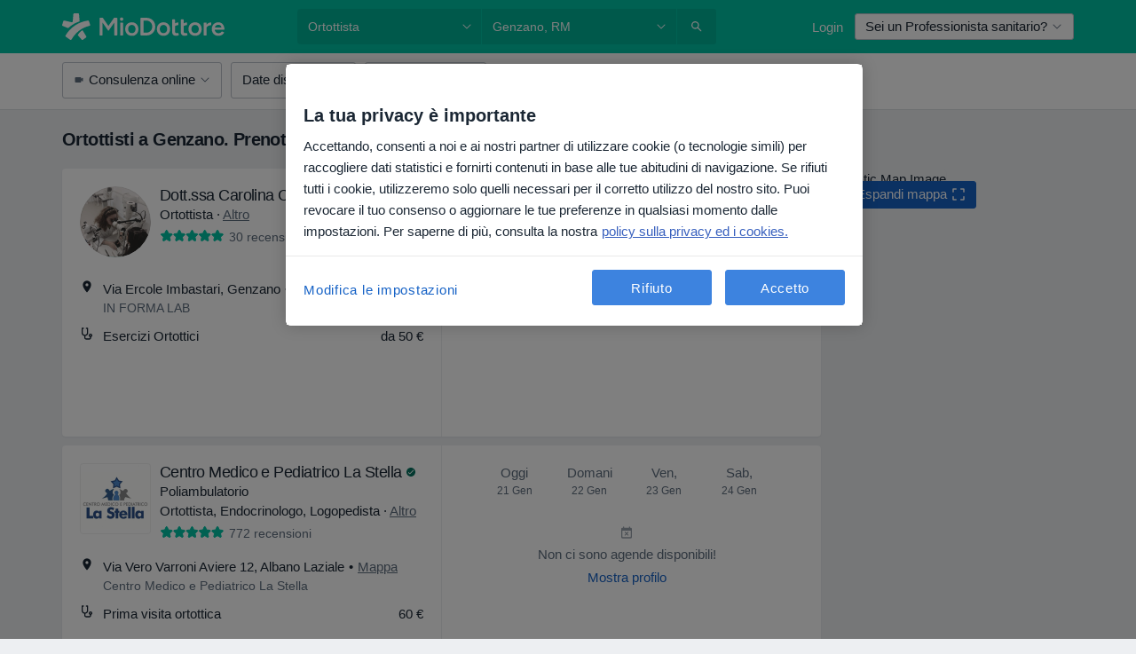

--- FILE ---
content_type: text/html; charset=UTF-8
request_url: https://www.miodottore.it/ortottista/genzano
body_size: 74352
content:

<!DOCTYPE html>
<html lang="it" region="it" class="spaces-height-tweak">
<head>
<!--
--------------------------------
We are looking for outstanding talent! Since you are interested in our code, maybe you are also interested in becoming part of our team.
We look forward to seeing you: https://docplanner.tech/careers
--------------------------------
-->
	
			<link rel="preconnect" href="//cookie-cdn.cookiepro.com"/>
		<link rel="preconnect" href="//platform.docplanner.com/"/>
		
		
		<link rel="preconnect" href="//s3-eu-west-1.amazonaws.com"/>
		<link rel="preconnect" href="//www.googletagmanager.com"/>
		<link rel="preconnect" href="//www.google-analytics.com"/>
		
							<script type='text/javascript'>
	window.VWO = window.VWO || [];

	window.VWO.init = window.VWO.init || function (state) {
		window.VWO.consentState = state;
	};

	const decodedCookie = decodeURIComponent(document.cookie);

	if (decodedCookie.includes('C0002:1') && (decodedCookie.includes('vwo_consent=2') || decodedCookie.includes('vwo_consent=3'))) {
		window.VWO.init(1);
	}

	function handleVWOConsent(detail) {
		if (detail.includes('C0002')) {
			window.VWO.init(1)
		}else {
			window.VWO.init(3)
		}
	}
</script>
			
			<link rel="preconnect" href="https://dev.visualwebsiteoptimizer.com" />
			<script type='text/javascript' id='vwoCode'>
				window._vwo_code || (function() {
					var account_id=772888,
						version=2.0,
						settings_tolerance=2000,
						hide_element='body',
						hide_element_style = 'opacity:0 !important;filter:alpha(opacity=0) !important;background:none !important',
						/* DO NOT EDIT BELOW THIS LINE */
						f=false,w=window,d=document,v=d.querySelector('#vwoCode'),cK='_vwo_'+account_id+'_settings',cc={};try{var c=JSON.parse(localStorage.getItem('_vwo_'+account_id+'_config'));cc=c&&typeof c==='object'?c:{}}catch(e){}var stT=cc.stT==='session'?w.sessionStorage:w.localStorage;code={use_existing_jquery:function(){return typeof use_existing_jquery!=='undefined'?use_existing_jquery:undefined},library_tolerance:function(){return typeof library_tolerance!=='undefined'?library_tolerance:undefined},settings_tolerance:function(){return cc.sT||settings_tolerance},hide_element_style:function(){return'{'+(cc.hES||hide_element_style)+'}'},hide_element:function(){return typeof cc.hE==='string'?cc.hE:hide_element},getVersion:function(){return version},finish:function(){if(!f){f=true;var e=d.getElementById('_vis_opt_path_hides');if(e)e.parentNode.removeChild(e)}},finished:function(){return f},load:function(e){var t=this.getSettings(),n=d.createElement('script'),i=this;if(t){n.textContent=t;d.getElementsByTagName('head')[0].appendChild(n);if(!w.VWO||VWO.caE){stT.removeItem(cK);i.load(e)}}else{n.fetchPriority='high';n.src=e;n.type='text/javascript';n.onerror=function(){_vwo_code.finish()};d.getElementsByTagName('head')[0].appendChild(n)}},getSettings:function(){try{var e=stT.getItem(cK);if(!e){return}e=JSON.parse(e);if(Date.now()>e.e){stT.removeItem(cK);return}return e.s}catch(e){return}},init:function(){if(d.URL.indexOf('__vwo_disable__')>-1)return;var e=this.settings_tolerance();w._vwo_settings_timer=setTimeout(function(){_vwo_code.finish();stT.removeItem(cK)},e);var t=d.currentScript,n=d.createElement('style'),i=this.hide_element(),r=t&&!t.async&&i?i+this.hide_element_style():'',c=d.getElementsByTagName('head')[0];n.setAttribute('id','_vis_opt_path_hides');v&&n.setAttribute('nonce',v.nonce);n.setAttribute('type','text/css');if(n.styleSheet)n.styleSheet.cssText=r;else n.appendChild(d.createTextNode(r));c.appendChild(n);this.load('https://dev.visualwebsiteoptimizer.com/j.php?a='+account_id+'&u='+encodeURIComponent(d.URL)+'&vn='+version)}};w._vwo_code=code;code.init();})();
			</script>
			
	
						<link rel="preload" href="//platform.docplanner.com/css/jade-dpuikitv3-ccf4255a.css" as="style"/>
					<link rel="preload" href="//platform.docplanner.com/css/jade-search-9dc41cc5.css" as="style"/>
		
									<link rel="preload" href="//platform.docplanner.com/js/goro-basic-30511e08.js" as="script"/>
					
						<link rel="preload" href="//www.googletagmanager.com/gtm.js?id=GTM-PZ83PG" as="script"/>
			<link rel="preload" href="//www.google-analytics.com/analytics.js" as="script"/>
			
	<meta charset="utf-8"/>
	<title>I 20 Ortottisti più suggeriti a Genzano. Prenota Online la tua Visita | MioDottore.it</title>

			
	  <script
    src="//cookie-cdn.cookiepro.com/consent/0d2dc4ef-61b5-4c47-baf0-e14671409bbe/otSDKStub.js?v=202211201558"
    data-id="onetrust-script"
    data-language="it"
    type="text/javascript"
    charset="UTF-8"
    data-domain-script="0d2dc4ef-61b5-4c47-baf0-e14671409bbe"
  ></script>

<script type="text/javascript">
  function OptanonWrapper() {
	  	  window.OneTrust.OnConsentChanged(({ detail }) => {
		  if (typeof handleVWOConsent !== "undefined" && typeof handleVWOConsent == "function") {
			  handleVWOConsent(detail)
		  }
	  });
	    }
</script>
	
	<link rel="search" type="application/opensearchdescription+xml" title="www.miodottore.it" href="https://www.miodottore.it/opensearch">

			<meta name="description" content="I Ortottisti più suggeriti a Genzano - Leggi le recensioni dei dottori, guarda le date disponibili e prenota una visita online in pochi secondi. È gratis!"/>
	<meta name="robots" content="index,follow"/>
	<meta property="fb:page_id" content="122601654502559"/>
	
		
				<link rel="canonical" href="https://www.miodottore.it/ortottista/genzano"/>
	
				
<meta property="og:image" content="//platform.docplanner.com/img/it/open-graph/og.png?1235070069" />
	
					
<script type="text/javascript">
	var ZLApp = {
		'APICredentials': {},

		'AppConfig': {},
		'Roles' : {
      'IS_CALL_CENTER_AGENT': false,
			'IS_ZLWORKER' : false,
			'IS_CUSTOMER_CARE' : false,
			'IS_DOCTOR': false,
			'IS_FACILITY': false		},

		'Routes' : {},

		'Storage' : {
			session: sessionStorage,
			local: localStorage
		},

		'Modules': {
			CalendarEditionPage : function() {},
			AlgoliaIndexes : {},
			MapsLoader : {}
		},

		'Experiments': {},

		'pushGAEvent': function(options) {
			$(document).ready(function() {
				// Universal Google Analytics Events

				var layerData = $.extend({
					'event': 'gaTriggerEvent',
					'gaEventCategory': options[0],
					'gaEventAction': options[1],
					'gaEventLabel': options[2],
					'gaEventInteraction': options[4]
				}, options[5]);

				dataLayer.push(layerData);
			});
		},
    'pushHSEvent': function(eventValue) {
		  if (window._hsq && _hsq.push) {
				_hsq.push(["trackEvent", eventValue]);
			}
		},
		"Routing" : {
			"generate" : function(name, object) {
				return ZLApp.NativeRouting.generate(name, object);
			}
		},
		'setStorage': function(type, key, value) {
			try {
				var storage = this.Storage[type];

				storage.setItem( key, JSON.stringify(value) );

				return true;
			} catch (exception) {
				return false;
			}
		},
		'getStorage': function(type, key) {
			try {
				var storage = this.Storage[type];

				if (storage && storage.getItem(key) !== undefined && storage.hasOwnProperty(key) === true) {
					return JSON.parse(storage.getItem(key));
				} else {
					return undefined;
				}
			} catch (exception) {
				return undefined;
			}
		},
		'clearStorage': function(type, key) {
			try {
				var storage = this.Storage[type];
				storage.removeItem( key );
				return true;
			} catch (exception) {
				return false;
			}
		},
	};

	// Object container for old stuff
	window.ZL = {};
</script>


<script type="text/javascript">
	ZLApp.CrmConfig = {
		DEFAULT_CURRENCY_CODE: 'EUR',
		DEFAULT_VAT_RATE: 22,
		WITH_ZEROS: false,
		PRICE_TYPE: 'net',
		WEBSOCKET_DOMAIN: 'ws.miodottore.it',
		WEBSOCKET_TOKEN: '2c595f7e-ef38-492e-b088-73e553cf86dd',
	};
</script>




<script>
	ZLApp.Const = {
		'AJAX_ROOT_ROUTE': 'www.miodottore.it',
		'ALGOLIA_API_KEY': '189da7b805744e97ef09dea8dbe7e35f',
		'ALGOLIA_APP_ID': 'docplanner',
		'ALGOLIA_PREFIX': '',
		'ALGOLIA_SUFFIX': '',
		'TESTING_NAME': '',
		'BASE_DOMAIN': 'miodottore.it',
		'BOOKING_APP_BOOK_VISIT': 'prenota-una-visita',
		'BOOKING_APP_BOOK_VISIT_SLOTS': 'scegli-data',
		'BOOKING_SOURCE_ENABLED': false,
		'BREAKPOINTS': {
			'SCREEN_LG_MIN': 1200,
			'SCREEN_MD_MAX': 1199,
			'SCREEN_MD_MIN': 992,
			'SCREEN_SM_MAX': 991,
			'SCREEN_SM_MIN': 768,
			'SCREEN_XS_MAX': 767,
		},
		'RECAPTCHA_SITE_KEY': '6LdVCkseAAAAAOS1pa2eBTLIzti-VGlRuc6jkJAg',
		'COVID_TEST_ID': '164',
		'FLU_VACCINATION_ID': '4616',
		'CURRENCY': '0 - 0 €',
		'CURRENT_COUNTRY_NAME': 'Italia',
		'CURRENT_COUNTRY_PHONE_PREFIX': '+39',
		'CURRENT_ROUTE': 'route_rank_specialization_city',
		'DOCTOR_REGISTRATION_WITHOUT_VERIFICATION': true,
		'DOMAIN': 'www.miodottore.it',
		'DWH_STATISTICS_URL': 'https://dwh-statistics.miodottore.it',
		'EVENT_TRACKER_URL': 'https://event-tracker.docplanner.com',
		'FACEBOOK_FANPAGE_URL': 'https://www.facebook.com/miodottore.it/?fref=ts',
		'FACEBOOK_LOCALE': 'it_IT',
		'FACILITY_URL': 'https://www.miodottore.it/strutture/__urlname__',
		'FIRST_SOCIAL_LOGIN':  false ,
		'GEOCODER_DOMAIN': 'geocoder.miodottore.it',
		'GOOGLE_API_KEY': 'AIzaSyAPEkgzgNuQ7h-PLlGo4YqglJ0Ht9RIiPk',
		'GOOGLE_APP_ID': '447506495597-ti3pth9usg8uq10otf1821iittt5gncu.apps.googleusercontent.com',
		'GOOGLE_ONE_TAP_REDIRECT_URL': 'https://www.miodottore.it/social-connect/it_sso?_redirect=https%3A//www.miodottore.it/ortottista/genzano',
		'HAS_UNIFIED_NAVIGATION': false,
		'HUBSPOT_ECOMMERCE_CONTACT': '13d79645-5b7d-4283-b2d8-96919c54a7b6',
		'HUBSPOT_ID': '442271',
		'ISO_LOCALE': 'it',
		'IS_LOGGED': false,
		'IS_LOGGED_DOCTOR': false,
		'IS_LOGGED_FACILITY_MANAGER': false,
		'IS_PATIENT_APP': false,
		'IS_PHONE': false,
		'IS_STAGING': false,
		'LANGUAGE_CODE': 'it_IT',
		'LOADER_IMAGE': '<p class="loader"><img src="//platform.docplanner.com/img/general/user-interface/loader-ready-white.gif?1799301098" alt=""/></p>',
		'LOADER_URL': "//platform.docplanner.com/img/general/user-interface/loader-ready-white.gif?1799301098",
		'LOCALE': 'it',
		'MARKETING_CONSENT_IS_INFO': false,
		'MARKETING_CONSENT_PRECHECKED': true,
		'FACILITY_MARKETING_CONSENT_PRECHECKED': false,
		'MIN_QUESTION_CHARACTERS': 50,
		'PAGE_TYPE': '/search_results_visits_new',
		'PATIENT_APP_VERSION': '',
		'PATIENT_REQUEST_BASE_URL': 'https://patient-request.miodottore.it',
		'PLATFORM_LINK': '//platform.docplanner.com/',
		'POST_CODE_MASK': '99999',
		'PROTOCOL': 'https',
		'REFERER': '',
		'SAAS_BASE_DOMAIN': 'docplanner.miodottore.it',
		'SAAS_MANAGEMENT_WIDGET_DOMAIN': 'booking-management.miodottore.it',
		'SEARCH_PATH': "https:\/\/www.miodottore.it\/cerca",
		'SITE_LANG': 'it',
		'SITE_NAME': 'MioDottore',
		'SSO_DOMAIN': 'l.miodottore.it',
		'SSO_SOCIAL_CONNECT': 'https://www.miodottore.it/social-connect/it_sso?_redirect=',
		'SSO_SOCIAL_CONNECT_REDIRECT_URL': 'https://www.miodottore.it/social-connect/it_sso?_redirect=https%3A//www.miodottore.it/ortottista/genzano',
		'TERMS_URL': 'https://www.miodottore.it/termini-e-condizioni',
		'TIMEZONE': '+01:00',
		'UPPERCASE_RATIO_ON_OPINIONS': 50,
		'USER_ID': null,
		'VISIT_URL': '',
		'WIDGETS_APP_URL': 'widgets.miodottore.it',
		'SEARCH_APP_URL': 'https://search.miodottore.it',
		'PSYCHOTHERAPIST_SPECIALIZATION_ID': "",
		'PSYCHOLOGY_SPECIALIZATION_ID': 12,
		'DOCTOR_CALENDAR_WIDGET_WITH_FILTERS_ENABLED': false,
		'USE_FULL_LIST_OF_INSURANCES_IN_CALENDAR_WIDGET': false,
	};

	ZLApp.isRoute = function(route) {
		if (Array.isArray(route)) {
			return route.indexOf(this.Const.CURRENT_ROUTE) > -1;
		}

		return this.Const.CURRENT_ROUTE === route;
	};
</script>


																																																																																																																																																																																																																										
<script>
	ZLApp.Gate = {"GATE_ADDRESS_EDITION_CUSTOM_REFUND_POLICY":true,"GATE_ADDRESS_ONLINE_CONSULTATION":true,"GATE_ADMIN_CHAT_GDPR":true,"GATE_BOOKING_INSURANCE":false,"GATE_BOOKING_DIRECT_INSURANCE":false,"GATE_SHOW_DISABLED_FACILITY_WIDGET":false,"GATE_AGENDA_NON_DOCTORS_FRONTEND_TEST":true,"GATE_CALENDAR_NOTIFICATION_FIND_OTHER_DOCTOR":true,"GATE_CHECK_YOUR_INSURANCE":false,"GATE_CONTEXTUAL_SEARCH_AT_HOMEPAGE":true,"GATE_COOKIE_CONSENT":true,"GATE_COVID_TEST_SEARCH":false,"GATE_FLU_VACCINATION_SEARCH":false,"GATE_CRM_ECOMMERCE_BLACK_FRIDAY":false,"GATE_CRM_ECOMMERCE_BOLETO":false,"GATE_CRM_ECOMMERCE_IBAN":true,"GATE_CRM_ECOMMERCE_IYZICO_ONE_TIME":false,"GATE_CRM_ECOMMERCE_PAYMENTS_TESTIMONIALS":false,"GATE_CRM_ECOMMERCE_PIX":false,"GATE_CRM_ECOMMERCE_PSE":false,"GATE_CRM_ECOMMERCE_SERVIPAG":false,"GATE_CRM_ECOMMERCE_SHOW_CPL_PRICING_DETAILS":false,"GATE_CRM_ECOMMERCE_WEBSITE":false,"GATE_CRM_ECOMMERCE_WEB_PAY":false,"GATE_CRM_ECOMMERCE_HIDE_PACKAGING_LANDING_CONTACT_FORM":false,"GATE_CRM_ECOMMERCE_TERMS_DETAILS":false,"GATE_CRM_IYZICO":false,"GATE_CRM_PAYU":false,"GATE_CRM_USE_SCA_AUTHENTICATION_FLOW":true,"GATE_CRM_USE_SCA_AUTHENTICATION_FLOW_SELECTIVE_BINS":false,"GATE_CRM_REFERRAL_PROGRAM_URL_REDESIGN":false,"GATE_DIRECT_INSURANCES":false,"GATE_DOCTOR_CALENDAR_FILTERS":true,"GATE_DOCTOR_LICENSE_NUMBER":false,"GATE_DOCTOR_PROFILE_TOP_BANNER_TOUCHPOINT":true,"GATE_DOCTOR_REGISTRATION_EMAIL_CONFIRMATION":false,"GATE_DOCTOR_STATISTICS_VIDEO":true,"GATE_OPENING_HOURS":false,"GATE_ECOMMERCE_PREMIUM_LANDING_MODAL":false,"GATE_ECOMMERCE_PREMIUM_LANDING_MODAL_MARKETING":false,"GATE_ECOMMERCE_PRICING_WEBSITE_ON_DEFAULT":false,"GATE_ECOMMERCE_WEBSITE_TOGGLE_ADDITIONAL_TEXT":true,"GATE_ECOMMERCE_THANK_YOU_PAGE_NEW_ONBOARDING_WIZARD":true,"GATE_ECOMMERCE_UNPAID_INVOICES_MODAL":false,"GATE_PRELOAD_GTM":true,"GATE_ENABLE_LICENSE_NUMBER_VERIFICATION":false,"GATE_FACILITY_CALENDAR_SERVICE_STEP":true,"GATE_FACILITY_CALENDAR_SORT_BY_NAME":false,"GATE_FACILITY_PROFILE_TOP_BANNER_TOUCHPOINT":true,"GATE_FACILITY_REGISTRATION":true,"GATE_FACILITY_REGISTRATION_EMAIL_CONFIRMATION":true,"GATE_FACILITY_SERVICES_TABLE":true,"GATE_REFACTORED_FACILITY_ITEM_ABOUT":false,"GATE_FIND_ANOTHER_SPECIALIST_WHEN_NO_AVAILABILITY":false,"GATE_GDPR_MARKETING_CONSENT_MANDATORY":false,"GATE_GDPR_REGISTRATION_INFORMATION":false,"GATE_GENERAL_MARKETING_AGREEMENT":false,"GATE_GOOGLE_ONE_TAP_LOGIN":false,"GATE_HIDE_NEARBY_DOCTORS_ON_NON_COMMERCIAL_PROFILE":false,"GATE_HIDE_PRICES_FOR_PATIENTS_WITH_INSURANCE":false,"GATE_HOMEPAGE_PATIENT_APP_BANNER":true,"GATE_HUBSPOT":true,"GATE_INSURANCE_PLANS":false,"GATE_LOCATION_DETAILS":true,"GATE_MODERATION_DOCTOR_ITEM_REQUIRED":false,"GATE_MODERATION_DOCTOR_ITEM_SPECIALIZATION":false,"GATE_MODERATION_DOCTOR_SPECIALIZATION":true,"GATE_MODERATION_EDIT_OPINION_BY_MODERATOR":true,"GATE_MODERATION_OPINION_TRUST_SCORE_DISPLAY":true,"GATE_MODERATION_AUTOMODERATOR_PARAMS_BUTTON_DISPLAY":true,"GATE_MODERATION_PANEL_DOCTOR_NEW_BY_SELF":false,"GATE_MODERATION_SPECIALIZATION_DOCUMENT_VERIFICATION":false,"GATE_NEW_SEARCH_DISTRICT_FILTERS":false,"GATE_NEW_SEARCH_FORCE_DOCTORS_ON_LANDING_PAGES":false,"GATE_NEW_SEARCH_ONLINE_CONSULTATION_BANNER":true,"GATE_NEW_SEARCH_PATIENT_APP_BANNER":true,"GATE_ONLINE_CONSULTATION_CALENDAR_PAYMENT_TIP":true,"GATE_ONLINE_LANDING_REAL_TESTIMONIALS":true,"GATE_OPINIONS_NEW_FLOW_SAMPLE_OPINIONS":false,"GATE_OPINIONS_NEW_FLOW_REQUIRE_LOGIN_JUST_BEFORE_SUBMIT":false,"GATE_OPINION_SIGNATURE_HIDE":false,"GATE_OPINION_SORTING_SHOW":false,"GATE_PB_DECIMAL_PART_IN_PRICES":true,"GATE_ENABLE_ALL_PATIENT_APP_BANNER":true,"GATE_ENABLE_BROWSER_CHAT_PATIENT_APP_BANNER":true,"GATE_QA_PATIENT_APP_BANNER":true,"GATE_USE_NEW_MESSENGER_APP":true,"GATE_CHAT_ENABLE_NEW_ON_LOAD_BANNER":true,"GATE_CHAT_ENABLE_NEW_ON_LOAD_CONFIRMATION_BANNER":true,"GATE_DEEPLINK_SEND_DIRECT_REGISTRATION_TRACKING":true,"GATE_DLP_VWO_EXPERIMENT_ENABLED":false,"GATE_ENABLE_DLP_SURVEY":false,"GATE_Q_AND_A":true,"GATE_Q_AND_A_ALLOW_PRIVATE_QUESTIONS":false,"GATE_Q_AND_A_ANSWER_MODERATION":false,"GATE_Q_AND_A_PRIVATE_QUESTIONS_PANEL_VUE":false,"GATE_RECURRING_CREDIT_CARD_PAYMENT":true,"GATE_SAVE_DOCTOR_PROFILE":true,"GATE_SAVE_DOCTOR_PROFILE_NON_LOGGED":true,"GATE_SENTRY_JS":true,"GATE_DATADOG_RUM_JS":true,"GATE_SENTRY_PERFORMANCE_TRACING":true,"GATE_SEO_ENABLE_NEW_DOCTOR_HOMEPAGE_SECTION":true,"GATE_SHOW_ADDRESS_FACILITY_WARNING":true,"GATE_SHOW_DOCTOR_PROFILE_EDITION_DESCRIPTION":true,"GATE_HIDE_REQUEST_SERVICES":false,"GATE_SHOW_GDPR_CHECKBOX":false,"GATE_SHOW_PHONE_ON_NON_COMMERCIAL_DOCTORS":false,"GATE_SLOT_RELEASED":true,"GATE_STRONG_PASSWORD_VALIDATOR":true,"GATE_TIMEZONE_ONLINE_CONSULTATION":false,"GATE_TURKISH_LAW_COMPLIANCE":false,"GATE_USER_REGISTRATION_EMAIL_CONFIRMATION":true,"GATE_VUE_LOCATION_AUTOCOMPLETE_LOGS":false,"GATE_VUE_WIDGETS":true,"GATE_WEBSOCKETS":true,"GATE_MODERATION_SPECIALIZATION_DOCUMENT_VERIFICATION_SENT_EMAIL":false,"GATE_TEST_ACCOUNTS_DASHBOARD_FACILITY_ACCOUNTS_TOGGLE":true,"GATE_OPINION_ACTIVATION_AND_EMAIL_VERIFICATION_VIA_EMAIL":false,"GATE_RECAPTCHA_ENTERPRISE_OPINIONS_FLOW":true,"GATE_OPINIONS_REMOVE_OTHER_FROM_LOCATION_DROPDOWN":false,"GATE_ECOMMERCE_USE_IFRAME":false,"GATE_DOCTOR_REGISTRATION_MODERATION_PANEL":true,"GATE_CRM_FIRST_CLASS_ECOMMERCE_PROMOTION":false,"GATE_OPINIONS_FOR_FACILITIES":false,"GATE_UNSUBSCRIBE_SMS_FOOTER":true,"GATE_OPINIONS_FACILITY_DOCTOR_DROPDOWN":false,"GATE_OPINIONS_FACILITY_ADDRESSES_DROPDOWN":false,"GATE_PATIENT_REQUEST_BUTTON":true,"GATE_ENABLE_PATIENT_REQUEST_WEBVIEW":false,"GATE_USE_NEW_PATIENT_REQUEST_PAGE":true,"GATE_PATIENT_REQUEST_VERIFICATION_STEP":true,"GATE_DOCTOR_OUT_OF_OFFICE":true,"GATE_GET_DOCTOR_CERTIFICATE":false,"GATE_CRM_ECOMMERCE_PACKAGING_LANDING":true,"GATE_CRM_ECOMMERCE_PACKAGING_LANDING_HIDE_ICONS":false,"GATE_CRM_ECOMMERCE_CUSTOMER_SUPPORT_SECTION":true,"GATE_REQUEST_PROFILE_CHANGES_WITH_TEXT_BOX":false,"GATE_FETCH_CUSTOMER_DATA_BY_TAX_NUMBER":false,"GATE_ECOMMERCE_ACCEPT_COMPANY_GMB":true,"GATE_CRM_CUSTOMER_TAX_NUMBER_NOT_REQUIRED":true,"GATE_BULK_OBJECT_VERIFICATION":true,"GATE_USER_TOOL_V2":true,"GATE_BANNER_REDIRECT_TO_LISTING":false,"GATE_SHOULD_CHECK_BOOKABLE_SERVICES_ON_FACILITY_PROFILE":true,"GATE_SHOULD_CHECK_BOOKABLE_DOCTORS_ON_FACILITY_PROFILE":true,"GATE_NEW_SEARCH_HIDE_DOCTOR_SERVICES":false,"GATE_SHOW_PRICE_INCREASE_MODAL":true,"GATE_OPINIONS_ABUSE_REPORT_VIA_EMAIL_POSSIBLE":false,"GATE_TRUST_BANNER_CERTIFICATES_PL":false,"GATE_USE_TEST_COOKIEPRO":false,"GATE_CHAT_SEND_HEALTH_PROFILE_BUTTON":false,"GATE_DOCTOR_SPECIALIZATION_IN_PROGRESS":false,"GATE_PATIENT_APP_EVENT_INTERCEPTOR":true,"GATE_DP_SPACES_HEADER":true,"GATE_CRM_ECOMMERCE_PACKAGING_LANDING_FUTURE_PRICINGS":false,"GATE_DE_SEARCH_FILTER_SLOTS_BY_INSURANCE_PROVIDER":false,"GATE_ENABLE_EFR_DEEPLINK_PARAM":true,"GATE_ENABLE_UNLEASH_FOR_DLP":true,"GATE_ENABLE_UNLEASH_CACHING_FOR_DLP":false,"GATE_VISIBILITY_SPACE_PROMO_MATERIALS_PAGE":true,"GATE_FACILITY_PROFILE_PRICE_RANGES":true,"GATE_VISIBILITY_SPACE_FIRST_CLASS_PAGE":true,"GATE_FACILITY_PROFILE_GROUP_SERVICES_BY_DESCRIPTION":true,"GATE_OPINION_VERIFIED_BY_PAYMENT":true,"GATE_OPINION_MERGED_VERIFICATION_BADGES_FRONTEND":true,"GATE_NEW_DOCTOR_REGISTRATION_FLOW":false,"GATE_PRE_REGISTER_STEP":false,"GATE_DOCTOR_WELCOME_MODAL":false,"GATE_Q_AND_A_PATIENT_PANEL_SHOW_ALL":true,"GATE_SEARCH_MED24_BANNER":false,"GATE_DOCTOR_DASHBOARD":false,"GATE_NEW_SERVICES_SECTION_WITH_CUSTOM_NAMES":true,"GATE_SAAS_FOR_FREEMIUM":false,"GATE_FIRST_CLASS_LANDING_PAGE_MODALITIES":false,"GATE_CALENDAR_REQUEST_PHONE_NUMBER":false,"GATE_SHOW_ASK_FOR_CALENDAR_MODAL":false,"GATE_GOOGLE_ONE_TAP_LOGIN_MOVED_FROM_GTM":true,"GATE_SHOW_STATISTICS_ICON":true,"GATE_DOCTOR_DASHBOARD_CALENDAR_REQUESTS":false,"GATE_ENABLE_SAAS_INSURANCE_CONFIGURATION":false,"GATE_INSURANCE_CONFIGURATION_TEMPORARY_PMS_WORKAROUND":false,"GATE_SHOW_NEAR_ME":true,"GATE_OOPS_WIDGET":true,"GATE_FACILITY_PROFILE_MERGE_SERVICES_FOR_MULTIPLE_SPECS":true,"GATE_CRM_SHOW_ECOMMERCE_SECURE_PAYMENT_TEXT":false,"GATE_DOCTOR_PROFILE_EDITION_GENDER_ALLOW_OTHER":true,"GATE_ENABLE_ADDITIONAL_ONLINE_RESULTS_EXPERIMENT":true,"GATE_ENABLE_RADIUS_SEARCH_RESULTS_EXTENSION":true,"GATE_CRM_SHOW_ECOMMERCE_NOA_TERMS_2":false,"GATE_PHARMACIES_SEARCH":true,"GATE_SEARCH_ASSISTANT_EXPERIMENT_AUTO_SHOW":false,"GATE_SEARCH_ASSISTANT_BANNER_EXPERIMENT":true,"GATE_SEARCH_ASSISTANT_EXPERIMENT_SA_FROM_AUTOCOMPLETE":true,"GATE_SEARCH_ASSISTANT_BANNER_MIXED_QUESTIONS_EXPERIMENT":false,"GATE_VISIBILITY_EXPERIMENT":false,"GATE_BOOKING_PUBLIC_INSURANCE_FLOW_FRONTEND":false,"GATE_SEARCH_INSURANCE_LISTINGS_FILTER_PROCESSING":false,"GATE_MARKETPLACE_PAYMENTS_BNPL_RESCHEDULES":false,"GATE_VISIBILITY_ADDRESS_EDITOR_VALIDATION_DOCTOR":true,"GATE_VISIBILITY_ADDRESS_EDITOR_VALIDATION_FACILITY":true,"GATE_DOCTOR_NEW_MODERATION_NEW_ENDPOINT":true,"GATE_PB_INSURANCES_AVAILABILITY_SEARCH":false,"GATE_VISIBILITY_SA_HIDE_LIVE_LOCATION_QUESTION":false,"GATE_PB_AB_TEST_AVAILABILITY_CALENDAR":false,"GATE_CRM_NOA_PROMO_BLACK_FRIDAY":false,"GATE_CRM_NOA_PROMO_BLACK_FRIDAY_PRICE_INFO":false,"GATE_DOCTOR_REGISTRATION_LICENSE_REQUIRED_BY_SPECIALIZATION":false,"GATE_SUPPORT_DOCUMENT_UPLOAD_WITH_LICENSE_NUMBER":false,"GATE_ADDRESS_EDITOR_STREET_NUMBER_NOT_MANDATORY":false,"GATE_VISIBILITY_FC_PAGE_BLACK_FRIDAY_PROMO":false,"GATE_KEEP_DOCTOR_LICENSE_NUMBER_HIDDEN_IN_PROFILE":false,"GATE_VISIBILITY_WATSONIZED_WIDGET_CONFIGURATION":false,"GATE_DOCTOR_REGISTRATION_LICENSE_NUMBER_PAGE":false,"GATE_DOCTOR_REGISTRATION_VALUE_PROPOSITION_ASIDE":false,"GATE_ADDRESS_EDITOR_ZIP_CODE_NOT_MANDATORY":false,"GATE_ENABLE_SASS_ONLY_WIDGET_BY_DEFAULT":true,"GATE_DISPLAY_LINK_WHITE_LABEL_WIDGET":true};

	ZLApp.isGranted = function(gate) {
		return this.Gate[gate];
	};
</script>


	<script>
		ZLApp.Lang = {
						"@Disease": "patologia",
			"@List": "elenco",
			"@Map": "mappa",
			"abandoned_cart_button": "Conferma la data",
			"abandoned_cart_description": "Per poter prenotare con successo una visita, \u00e8 necessario terminare il processo di prenotazione.",
			"abandoned_cart_header": "La tua visita non \u00e8 stata ancora confermata",
			"add": "Aggiungi",
			"add_patient": "Aggiungi paziente",
			"address": "Indirizzo",
			"addresses_with_no_online_booking": "Mostra altri indirizzi",
			"advance_schedule_calendar_address": "Indirizzo",
			"agenda_visit_manage_cancel_visit_modal": "La tua visita \u00e8 stata cancellata\u200b",
			"agenda_visit_manage_confirm_visit_modal": "Grazie! Ti preghiamo di rispettare l'orario stabilito\u200b",
			"are_you_sure": "Sei sicuro?",
			"autocomplete_disease": "patologia",
			"autocomplete_loading": "Stiamo cercando risultati",
			"autocomplete_search_empty": "Cosa stai cercando? ",
			"autocomplete_search_prefix": "Cerca",
			"autocomplete_specialization": "Specializzazione",
			"booking_sms_conf_after_resend_hint": "Ti abbiamo appena inviato un altro SMS! Questa volta, lo riceverai in meno di 2 minuti.",
			"brand_doctors": "dottori",
			"calendar_placeholder_title": "Prenota su MioDottore",
			"call": "Chiamaci",
			"cancel": "Annulla",
			"changes_sent_to_moderation": "Le modifiche sono state trasmesse ai nostri moderatori. Il contenuto prima della modifica non sar\u00e0 visibile finch\u00e9 il processo di moderazione non sar\u00e0 completato.",
			"chat_error_message": "Aggiorna la pagina per vedere gli ultimi messaggi, per favore.",
			"check_other_calendars": "Vedi indirizzi con prenotazioni online",
			"clinics_autocomplete": "Centro medico",
			"close": "Chiudi",
			"comment_should_not_capitalize": "I commenti non dovrebbero essere scritti interamente in maiuscolo.",
			"comment_to_short": "La tua recensione dovrebbe contenere almeno %minCharacters% caratteri. Attualmente ne contiene %currentCount%.",
			"common_refresh": "Aggiorna",
			"components.question.doctor.book": "Prenota una visita",
			"confirm_when_slot_remove": "Vuoi davvero cancellare questo intervallo di tempo?",
			"congratulations_reminders_set": "Complimenti. Il promemoria \u00e8 stato impostato.",
			"currency_suffix": "%{currency_code}EUR",
			"disable": "disabilita",
			"doctor_all_addresses": "Indirizzi (%{count})",
			"doctor_all_addresses_one": "Indirizzo",
			"doctor_autocomplete": "Professionista sanitario",
			"doctor_edition_facility_type_header": "Tipo di studio",
			"doctor_edition_online_office_name": "Nome dello studio online",
			"doctor_opinions_show_opinions": "Mostra recensioni",
			"doctor_profile_add_opinion": "Lascia una recensione",
			"doctor_service": "Prestazione",
			"doctor_verificated_successfully": "Questo dottore ha confermato la validit\u00e0 dei dati sul suo profilo.",
			"doctor_with_calendar": "Nessun appuntamento",
			"edit": "Modifica",
			"edit_visit_patient": "Modifica paziente",
			"enable": "Attiva",
			"errorTryLater": "Si \u00e8 verificato un errore. Riprova pi\u00f9 tardi",
			"error_while_uploading_photos": "Il nostro server non riesce a elaborare le tue foto. Sei pregato di provare a ridurre le loro dimensioni o a caricarle una alla volta.",
			"expand_map": "Espandi mappa",
			"facility": "Struttura",
			"facility_listing_context_alert": "La modifica della specializzazione, dell'indirizzo o dello specialista potrebbe comportare la mancata disponibilit\u00e0 della prestazione o la mancata copertura da parte dell'assicurazione sanitaria precedentemente selezionata.",
			"facility_name_plaxeholder": "es. Boston City Hospital",
			"fieldNotEmpty": "Questo campo non pu\u00f2 essere vuoto",
			"filter_info_box": "Use filters to get best matching specialists and medical centers.",
			"finish": "Finisci",
			"forward": "Avanti",
			"from": "Da",
			"generic-book-appointment": "Prenota una visita",
			"google_calendar_cancel_sync_text": "Sei sicuro di voler cancellare la sincronizzazione?",
			"import_address_name": "Nome dello studio",
			"incorrect_date": "Data errata!",
			"insurance_box_title": "Cerchi un dottore convenzionato con una specifica assicurazione sanitaria? Guarda le nostre opzioni",
			"internal_number_warning": "Dopo l'avvio della connessione, inserire il seguente numero interno: ",
			"less": "Meno",
			"link_doctor_to_clinic.choose_clinic.placeholder": "Inizia a digitare per trovare la tua struttura",
			"link_doctor_to_clinic.choose_clinic.title": "Seleziona il centro medico in cui ricevi",
			"loadingWait": "Caricamento in corso. Attendere...",
			"map": "mappa",
			"map_empty_state_CTA": "Sposta la mappa o usa lo zoom per trovare dei risultati",
			"map_empty_state_copy_generic": "Non ci sono specialisti nelle vicinanze",
			"map_empty_state_copy_spec": "Non ci sono %dentists% nelle vicinanze",
			"map_search": "Cerca in quest'area",
			"map_test_modal_CTA": "Torna alla lista degli specialisti",
			"map_test_modal_text": "Stiamo lavorando alla nuova mappa, sar\u00e0 disponibile a breve.",
			"map_test_modal_text_headline": "Sito in costruzione.",
			"mobile_sign_as": "Firma come",
			"mobile_specialization": "Specializzazione",
			"mobile_visit_try_again": "Riprova",
			"more": "Altro",
			"move_visit": "Modifica la visita",
			"no": "No",
			"no_calendar_in_your_location": "Lo specialista non offre prenotazioni online in questa localit\u00e0.",
			"no_open_slots": "Nessun orario disponibile",
			"no_results_for": "Nessun risultato per",
			"no_slots_facility_cta": "Mostra profilo",
			"no_slots_facility_info": "Questo centro non ha nessun professionista con date disponibili",
			"online_consultation_doc_card_label": "Offre consulenze online",
			"pagination_next": "Avanti",
			"pagination_previous": "Indietro",
			"panel_delete-me-modal_no": "Mantieni l'account",
			"panel_delete-me-modal_yes": "Elimina l'account",
			"patient_visit_cancel_modal_confirm": "Confermi di voler cancellare l'appuntamento?",
			"patients_marketing_consent_modal_cta_no": "No, grazie",
			"patients_marketing_consent_modal_cta_yes": "S\u00ec, vorrei ricevere news da MioDottore",
			"patients_marketing_consent_modal_desc": "Ricevi informazioni sulle nostre nuove funzionalit\u00e0 e sui nuovi servizi. In questo modo potrai sfruttare al meglio MioDottore per prenderti cura della tua salute e di quella dei tuoi cari.",
			"patients_marketing_consent_modal_legal_txt": "Per condividere con te le novit\u00e0 di MioDottore, abbiamo bisogno del tuo consenso. Potrai disdire in qualsiasi momento.",
			"patients_marketing_consent_modal_legal_txt_learn_more": "Scopri di pi\u00f9 sulla nostra privacy policy.",
			"patients_marketing_consent_modal_legal_txt_tooltip": "Abbiamo bisogno del tuo consenso per offrirti la migliore esperienza su MioDottore. Ricorda che puoi negare il tuo consenso in qualsiasi momento. <a href=\"https:\/\/www.miodottore.it\/privacy\">Scopri di pi\u00f9 sulla nostra privacy policy.<\/a>",
			"patients_marketing_consent_modal_title": "Non perderti nulla",
			"price_from": "Da %price%",
			"provide_visit_location": "Seleziona dove hai effettuato la visita",
			"qna_question_delete_confirm": "Sei sicuro di voler cancellare questa domanda?",
			"rate_error": "Per aggiungere una recensione devi scegliere la valutazione",
			"registration.facility.user_position.doctor": "Dottore",
			"reminder_removed": "Il promemoria \u00e8 stato rimosso",
			"remove_slot_error_message": "La rimozione del termine non \u00e8 riuscita",
			"removing": "Rimozione",
			"reset_filters": "Ripristina",
			"saving": "Salvataggio in corso...",
			"search_all_filters": "Tutti i filtri",
			"search_calendar_missing": "Non ci sono agende disponibili!",
			"search_doctors": "Cerca un dottore",
			"search_error_no_location": "Impossibile determinare la posizione dell'utente",
			"search_filter_calendar": "Prenotabili su MioDottore",
			"search_filter_calendar_description": "Mostra soltanto i dottori con cui puoi prenotare un appuntamento su MioDottore",
			"search_filter_clinics": "Centri medici",
			"search_filter_dates_per_date": "Data della visita",
			"search_filter_diseases": "Patologie",
			"search_filter_districts": "Zone\/Municipi",
			"search_filter_doctors": "Dottori",
			"search_filter_doctors_clinics": "Dottori e centri medici",
			"search_filter_entity_type": "Tipologia di profili mostrati",
			"search_filter_insurances": "Assicurazioni",
			"search_filter_kids_friendly": "Visita i bambini",
			"search_filter_kids_friendly_description": "Dottori che curano pazienti in et\u00e0 pediatrica",
			"search_filter_payment_methods": "Metodi di pagamento",
			"search_filter_services": "Prestazioni",
			"search_filter_specializations": "Specializzazioni",
			"search_in_doctors": "Cerca \"%{QUERY}\" tra i dottori",
			"search_in_facilities": "Cerca \"%{QUERY}\" tra i centri",
			"search_see_profile": "Vedi il profilo",
			"search_sort_by": "Ordina per",
			"search_sorter": "Ordina per",
			"search_sorter_availability": "Prima data disponibile",
			"search_sorter_factor_based": "Suggeriti",
			"search_sorter_rating": "Migliori recensioni",
			"search_sorter_recommended": "suggeriti",
			"search_whole_website": "Cerca \"%phrase%\" nell'intero servizio",
			"selectService": "Seleziona una prestazione",
			"selectSpecialization": "Seleziona specializzazione",
			"select_choose": "---scegli---",
			"selected": "Selezionati",
			"send_opinion": "Pubblica una recensione",
			"services_and_prices_no_price": "Prezzo non disponibile",
			"set_visit_button": "Prenota una visita",
			"show_all_cities": "Tutte le citt\u00e0",
			"show_more": "Visualizza altre informazioni",
			"show_phone": "Mostra telefono",
			"show_yesterday": "Mostra ieri",
			"super_doctor_mail_CTA_see_all_opinions": "Guarda tutte le recensioni",
			"terms_of_visits_addition": "Aggiungendo date delle visite",
			"toast_remove_slot_title": "orario rimosso!",
			"toast_undo_remove_slot_title": "Termine restaurato!",
			"unexpected_error": "Si \u00e8 verificato un errore imprevisto!",
			"unsaved_changes": "Ci sono alcune modifiche non salvate. Vuoi rimanere su questa pagina per salvarle?",
			"validation.email": "Fornisci un indirizzo e-mail valido",
			"validation.maxLength": "Il valore inserito \u00e8 troppo lungo. Dovrebbe contenere fino ad un massimo di %{max} caratteri.",
			"validation.minLength": "Il testo \u00e8 troppo corto. Deve contenere almeno %{min} caratteri.",
			"validation.required": "Questo campo \u00e8 obbligatorio",
			"validator_email": "Fornisci un indirizzo e-mail valido",
			"validator_required": "Questo campo \u00e8 obbligatorio",
			"visit_details_saving_progress": "Salvataggio in corso...",
			"visit_details_visit_cancelled": "Appuntamento cancellato",
			"visit_out_of_schedule": "Visita fuori programma",
			"visit_report_select_all": "Seleziona tutti",
			"visit_select_date": "Scegli data dell'appuntamento",
			"wait_a_moment": "Attendere...",
			"warning": "Suggerimento",
			"we_are_checking_your_localization": "Stiamo cercando la tua posizione...",
			"widget_default_specialist": "Prestazione effettuata da",
			"widget_show_reviews": "Mostra recensioni",
			"yes": "S\u00ec",
			"you_have_x_custom_calendar_configs": "hai $amount settimane con orario modificato",
			"you_need_characters": "Inserisci almeno %{minCharCount} caratteri. Te ne mancano:  %{currentCount}.",
			"your_account_demo_1": "Controlla il nuovo elenco delle visite",
			"your_account_demo_2": "Potr\u00e0 scegliere una data dal calendario senza scorrerlo",
			"your_account_demo_3": "Potrai prenotare un appuntamento cliccando su",
			"your_account_demo_4": "Potr\u00e0 scegliere da un elenco un determinato indirizzo",
			"your_account_demo_5": "Potr\u00e0 modificare visite precedentemente prenotate da lei stesso",
			"your_account_demo_6": "Clicchi una voce dell'elenco per visualizzare ulteriori informazioni",
	
			'all_specs': 'Tutte\u0020le\u0020specializzazioni',
			'banner_promote_app_cta_2': 'Vai\u0020all\u0027App',
			'banner_promote_app_text_1': 'Scarica\u0020la\u0020nostra\u0020App\u0020e\u0020scopri\u0020anche\u0020tu\u0020la\u0020sanit\u00E0\u0020a\u0020misura\u0020di\u0020paziente.',
			'call_center_info_placeholder_transport': 'es.\u0020\u0022L\u0027ingresso\u0020della\u0020struttura\u0020si\u0020trova\u0020sulla\u0020facciata\u0020posteriore\u0020dell\u0027edificio,\u0020sul\u0020lato\u0020opposto\u0020al\u0020centro\u0020commerciale.\u0020Si\u0020pu\u00F2\u0020arrivare\u0020con\u0020M1\u0020o\u0020T4\u0022',
			'directions_parking': 'Informazioni\u0020aggiuntive',
			'docplanner_payments_action_required': 'Pagamenti\u0020\u002D\u0020azione\u0020richiesta',
			'docplanner_payments_action_required_tip1': 'Devi\u0020aggiornare\u0020il\u0020tuo\u0020account.',
			'docplanner_payments_action_required_tip2': 'Vai\u0020al\u0020sito\u0020web\u0020del\u0020nostro\u0020fornitore\u0020di\u0020servizi\u0020di\u0020pagamento\u0020per\u0020completare\u0020le\u0020informazioni\u0020necessarie.',
			'docplanner_payments_action_required_update_button': 'Aggiorna',
			'doctor_edition_remote_instructions_header': 'Istruzioni\u0020per\u0020collegarsi\u0020alla\u0020consulenza',
			'doctor_edition_remote_instructions_placeholder': 'Scrivi\u0020qui\u0020le\u0020istruzioni',
			'doctor_edition_remote_instructions_tip': 'Tutte\u0020le\u0020informazioni\u0020che\u0020fornirai,\u0020come\u0020numero\u0020di\u0020telefono\u0020o\u0020email,\u0020saranno\u0020visibili\u0020ai\u0020pazienti\u0020solo\u0020dopo\u0020che\u0020l\u0027appuntamento\u0020sar\u00E0\u0020prenotato.',
			'doctor_panel_address_details': 'Queste\u0020informazioni\u0020aiuteranno\u0020il\u0020paziente,\u0020dopo\u0020la\u0020prenotazione\u0020della\u0020visita,\u0020a\u0020raggiungere\u0020il\u0020tuo\u0020studio\u0020senza\u0020intoppi.\u0020Gli\u0020daremo\u0020indicazioni\u0020stradali,\u0020e\u0020gli\u0020mostreremo\u0020l\u0027eventuale\u0020presenza\u0020di\u0020parcheggi\u0020o\u0020trasporti\u0020pubblici\u0020nelle\u0020vicinanze.',
			'has_unpaid_invoices_btn': 'Scegli\u0020il\u0020metodo\u0020di\u0020pagamento',
			'has_unpaid_invoices_content': 'Puoi\u0020pagarla\u0020online\u0020o\u0020con\u0020bonifico\u0020bancario.',
			'has_unpaid_invoices_title': 'Hai\u0020una\u0020fattura\u0020non\u0020pagata\u0020nel\u0020tuo\u0020account.',
			'marketplace_account_rejected_account_apology_information': 'Ci\u0020scusiamo\u0020per\u0020l\u0027inconveniente.\u0020Grazie\u0020per\u0020la\u0020pazienza.',
			'marketplace_account_rejected_account_header': 'Pagamenti\u0020\u002D\u0020Il\u0020tuo\u0020account\u0020\u00E8\u0020stato\u0020temporaneamente\u0020sospeso',
			'marketplace_account_rejected_account_header_description': 'Il\u0020tuo\u0020account\u0020\u00E8\u0020stato\u0020temporaneamente\u0020sospeso\u0020dal\u0020nostro\u0020fornitore\u0020dei\u0020servizi\u0020di\u0020pagamento.',
			'marketplace_account_rejected_account_work_in_progress': 'Stiamo\u0020lavorando\u0020per\u0020ripristinare\u0020il\u0020tuo\u0020account\u0020il\u0020prima\u0020possibile.',
			'pricing-terms-modal-unilateral-changed-of-plan-title': 'Importante\u003A\u0020modifica\u0020unilaterale\u0020del\u0020contratto',
			'pricing-terms-modal-unilateral-changed-of-plan-descr': 'Gentile\u0020Dottore\/Dottoressa,\u0020\nper\u0020continuare\u0020ad\u0020assicurare\u0020una\u0020sempre\u0020maggiore\u0020qualit\u00E0\u0020del\u0020servizio\u0020offerto,\u0020il\u0020suo\u0020attuale\u0020abbonamento\u0020\u0022MioDottore\u0020Premium\u0022\u0020\u00E8\u0020in\u0020corso\u0020di\u0020sostituzione\u0020con\u0020Piani\u0020opportunamente\u0020calibrati\u0020sulle\u0020esigenze\u0020reali\u0020di\u0020ciascuno\u0020specialista.\u0020\nScopra\u0020quale\u0020Piano\u0020abbiamo\u0020selezionato\u0020per\u0020lei\u0020in\u0020base\u0020al\u0020suo\u0020livello\u0020di\u0020utilizzo\u0020della\u0020piattaforma\u0020e\u0020le\u0020performance\u0020del\u0020suo\u0020gestionale,\u0020cliccando\u0020sul\u0020pulsante\u0020sottostante.',
			'pricing-terms-modal-unilateral-changed-of-plan-cta': 'Leggi\u0020di\u0020pi\u00F9',
			'address_editor_select_street_from_the_list': 'Scegli\u0020la\u0020via\u0020dall\u0027elenco',
			'address_editor_select_city_from_the_list': 'Scegli\u0020la\u0020citt\u00E0\u0020dall\u0027elenco',
			'address_editor_street_number_missing': 'Selezionare\u0020un\u0020indirizzo\u0020con\u0020numero\u0020civico',
			'address_editor_invalid_street_address': 'Questo\u0020indirizzo\u0020non\u0020esiste.\u0020Selezionare\u0020un\u0020indirizzo\u0020valido\u0020tra\u0020quelli\u0020proposti.',
			'month': {
				'0': 'Gennaio',
				'1': 'Febbraio',
				'2': 'Marzo',
				'3': 'Aprile',
				'4': 'Maggio',
				'5': 'Giugno',
				'6': 'Luglio',
				'7': 'Agosto',
				'8': 'Settembre',
				'9': 'Ottobre',
				'10': 'Novembre',
				'11': 'Dicembre',
			},
			'monthShort': {
				'0': 'Gen',
				'1': 'Feb',
				'2': 'Mar',
				'3': 'Apr',
				'4': 'Mag',
				'5': 'Giu',
				'6': 'Lug',
				'7': 'Ago',
				'8': 'Set',
				'9': 'Ott',
				'10': 'Nov',
				'11': 'Dic',
			},
			'month.0': 'Gennaio',
			'month.1': 'Febbraio',
			'month.2': 'Marzo',
			'month.3': 'Aprile',
			'month.4': 'Maggio',
			'month.5': 'Giugno',
			'month.6': 'Luglio',
			'month.7': 'Agosto',
			'month.8': 'Settembre',
			'month.9': 'Ottobre',
			'month.10': 'Novembre',
			'month.11': 'Dicembre',
			'month_short.0': 'Gen',
			'month_short.1': 'Feb',
			'month_short.2': 'Mar',
			'month_short.3': 'Apr',
			'month_short.4': 'Mag',
			'month_short.5': 'Giu',
			'month_short.6': 'Lug',
			'month_short.7': 'Ago',
			'month_short.8': 'Set',
			'month_short.9': 'Ott',
			'month_short.10': 'Nov',
			'month_short.11': 'Dic',
			'more': 'Altro',
			'online_consultation_check_box': 'Consulenza\u0020online',
			'search': 'Cerca',
			'search_placeholder_specialization': 'es.\u0020prestazione,\u0020medico,\u0020struttura',
			'search_placeholder_where': 'es\u003A\u0020Roma',
			'search_placeholder_where_city': 'es\u003A\u0020citt\u00E0',
			'near_me': 'Vicino\u0020a\u0020me',
			'statistics_video_pro_modal_body': 'Dai\u0020un\u0027occhiata\u0020e\u0020scopri\u0020come\u0020possiamo\u0020aiutarti\u0020a\u0020raggiungere\u0020maggiori\u0020risultati.',
			'statistics_video_pro_modal_body_bold': 'Conosci\u0020le\u0020statistiche\u0020del\u0020tuo\u0020ultimo\u0020mese\u0020su\u0020MioDottore\u003F',
			'statistics_video_pro_modal_cta': 'Scopri\u0020di\u0020pi\u00F9',
			'statistics_video_pro_modal_cta_lead': 'Altri\u0020\u0025\u007Bspecialization_name\u007D\u0020stanno\u0020ottenendo\u0020ottimi\u0020risultati\u0020con\u0020Premium',
			'statistics_video_pro_modal_cta_lead_general': 'Altri\u0020specialisti\u0020stanno\u0020ottenendo\u0020ottimi\u0020risultati\u0020con\u0020Premium',
			'statistics_video_pro_modal_header': 'Abbiamo\u0020creato\u0020un\u0020breve\u0020video\u0020per\u0020te',
            'new': 'Nuovo',
		    'a11y_info_required_fields': '\u002A\u0020campi\u0020obbligatori',
			'weekDay': {
				'0': 'Luned\u00ED',
				'1': 'Marted\u00EC',
				'2': 'Mercoled\u00EC',
				'3': 'Gioved\u00EC',
				'4': 'Venerd\u00EC',
				'5': 'Sabato',
				'6': 'Domenica',
			},
			'weekDayShort': {
				'0': 'Lun,',
				'1': 'Mar,',
				'2': 'Mer,',
				'3': 'Gio,',
				'4': 'Ven,',
				'5': 'Sab,',
				'6': 'Dom,',
			},
			'weekday.0': 'Luned\u00ED',
			'weekday.1': 'Marted\u00EC',
			'weekday.2': 'Mercoled\u00EC',
			'weekday.3': 'Gioved\u00EC',
			'weekday.4': 'Venerd\u00EC',
			'weekday.5': 'Sabato',
			'weekday.6': 'Domenica',
			'weekday_short.0': 'Lun,',
			'weekday_short.1': 'Mar,',
			'weekday_short.2': 'Mer,',
			'weekday_short.3': 'Gio,',
			'weekday_short.4': 'Ven,',
			'weekday_short.5': 'Sab,',
			'weekday_short.6': 'Dom,',
		};
	</script>
	

	<script>
					ZLApp.APICredentials = {
	'ACCESS_TOKEN': 'ZjBkMGI5MWEwOTcwYTU1MGE1M2ZjOGIyOTkyNDJkODFhNGU2NTcwNzUwYzgyMTU5YzAwMmNiOTA3YWM5MjUyNQ',
	'ACCESS_TOKEN_EXPIRATION_TIME': '1769043015',
	'REFRESH_TOKEN': '',
	'REFRESH_TOKEN_EXPIRATION_TIME': '',
	'TOKEN_URL': 'https\u003A\/\/l.miodottore.it\/oauth\/v2\/token'
};

			</script>

		

	<meta name="SKYPE_TOOLBAR" content="SKYPE_TOOLBAR_PARSER_COMPATIBLE"/>
	<meta name="viewport" content="width=device-width, initial-scale=1.0, maximum-scale=1.0, user-scalable=no"/>

	
<link rel="shortcut icon" type="image/png" data-lazyload-href="//platform.docplanner.com/img/general/icons/favicon.png?2266777747"/>

	<link rel="image_src" href="//platform.docplanner.com//img/it/logo/logo-small-it.png"/>

			
	
			<link href="//platform.docplanner.com/css/jade-dpuikitv3-ccf4255a.css" rel="stylesheet"/>
		
	
			<link href="//platform.docplanner.com/css/jade-search-9dc41cc5.css" rel="stylesheet"/>
		
				
	

	
				
			
						
<!-- Google Tag Manager -->
<script>
		var oneTrackingPageData = {
		'event': 'oneTrackingEvent',
		'params': {
			'category': 'generalData',
			'action': 'page_data',
			'properties': {
				'service_category_name': '',
				'service_category_id': '',
				'service_subcategory_name': '',
				'service_subcategory_id': '',
				'experiment_name': [],
			}
		}
	};

	var dataLayerContainer = {};

	dataLayerContainer['gtm-pageType'] = '/search_results_visits_new';
	dataLayerContainer['gtm-region'] = '';
	dataLayerContainer['gtm-district'] = '';
	dataLayerContainer['gtm-specialization'] = '';
	dataLayerContainer['gtm-specializationId'] = '';
	dataLayerContainer['gtm-fcategory'] = '';
	dataLayerContainer['gtm-city'] = '';
	dataLayerContainer['gtm-disease'] = '';
	dataLayerContainer['gtm-service'] = '';
	dataLayerContainer['gtm-isMetaIndex'] = '1';
	dataLayerContainer['gtm-isMetaFollow'] = '1';
	dataLayerContainer['gtm-redesignedNonCommercialProfile'] = '0';
	dataLayerContainer['gtm-redesignedCommercialProfile'] = '0';
	dataLayerContainer['gtm-country-code'] = 'it';
	dataLayerContainer['gtm-doctorIsOnOwnProfile'] = '0';
	dataLayerContainer['gtm-is-webview'] = '0';

	
	
	
	
	
			dataLayerContainer['gtm-is-logged-in'] = '0';
	
	dataLayer = [oneTrackingPageData, dataLayerContainer];

	var isE2ETest = '' === '1';
	if (!isE2ETest) {
		(function(w,d,s,l,i){w[l]=w[l]||[];w[l].push({'gtm.start':
		  new Date().getTime(),event:'gtm.js'});var f=d.getElementsByTagName(s)[0],
		j=d.createElement(s),dl=l!='dataLayer'?'&l='+l:'';j.async=true;j.src=
		'//www.googletagmanager.com/gtm.js?id='+i+dl;f.parentNode.insertBefore(j,f);
		})(window,document,'script','dataLayer','GTM-PZ83PG');
	}
</script>
<!-- End Google Tag Manager -->
			
</head>
<body id="search-listing" class="search-listing" >
	
				<script nomodule>
  var alert = document.createElement('div');
  var icon = document.createElement('div');
  var message = document.createElement('div');

  alert.setAttribute('class', 'd-flex flex-row align-items-center py-1-5 pl-2 bg-white');
  icon.setAttribute('class', 'p-1 d-flex align-center justify-content-center');
  message.setAttribute('class', 'px-1-5 text-muted');
  icon.innerHTML = '<i aria-hidden="true" class="svg-icon svg-icon-warning svg-icon-size-32 svg-icon-color-danger" ><svg xmlns="http://www.w3.org/2000/svg" width="24" height="24" viewBox="0 0 24 24"><path d="M12 22c5.523 0 10-4.477 10-10S17.523 2 12 2 2 6.477 2 12s4.477 10 10 10ZM11 8a1 1 0 1 1 2 0v4a1 1 0 1 1-2 0V8Zm2.25 7.25a1.25 1.25 0 1 1-2.5 0 1.25 1.25 0 0 1 2.5 0Z"/></svg></i>';
  message.innerHTML = 'Purtroppo il tuo browser non è più supportato. <a href="https://www.miodottore.it/app-pazienti">Scarica gratuitamente la nostra app mobile</a> o <a href="https://browsehappy-com.translate.goog/?_x_tr_sl=en&_x_tr_tl=it&_x_tr_hl=en&_x_tr_pto=wapp">passa ad un nuovo browser</a> in modo che possiamo offrirti la migliore esperienza.';

  alert.appendChild(icon);
  alert.appendChild(message);

  document.body.insertBefore(alert, document.body.firstChild);
</script>
	
			    	
	
	
		<div class="wrapper">
			
									
	<div
		class=""
		data-banner-translations="{&quot;banner_promote_app_listing_nocalendar_test_title&quot;:&quot;Hai bisogno di uno specialista?&quot;,&quot;banner_promote_app_listing_nocalendar_test_text&quot;:&quot;Prenderti cura della tua salute \u00e8 pi\u00f9 semplice con l&#039;App. Scoprila ora!&quot;,&quot;banner_promote_app_listing_nocalendar_test_cta&quot;:&quot;Prova l&#039;App&quot;,&quot;banner_promote_app_listing_nocalendar_test_cta2&quot;:&quot;Continua sul browser&quot;,&quot;banner_promote_app_listing_nocalendar_test_title2&quot;:&quot;Prenderti cura della tua salute \u00e8 semplice grazie all&#039;App&quot;,&quot;banner_promote_app_listing_nocalendar_test_text2&quot;:&quot;Filtra gli specialisti pi\u00f9 vicini nella tua zona&quot;,&quot;banner_promote_app_listing_nocalendar_test_text3&quot;:&quot;Prenota una visita quando e dove vuoi&quot;,&quot;banner_promote_app_listing_nocalendar_test_tcta3&quot;:&quot;Installa l&#039;App&quot;,&quot;banner_promote_app_profile_nocalendar_test_title&quot;:&quot;Hai bisogno di uno specialista?&quot;,&quot;banner_promote_app_profile_nocalendar_test_text&quot;:&quot;Prenderti cura della tua salute \u00e8 pi\u00f9 semplice con l&#039;App. Scoprila ora!&quot;,&quot;banner_promote_app_profile_nocalendar_test_cta&quot;:&quot;Prova l&#039;App&quot;,&quot;banner_promote_app_profile_nocalendar_test_cta2&quot;:&quot;Continua sul browser&quot;,&quot;banner_promote_app_profile_nocalendar_test_title2&quot;:&quot;Prenotare \u00e8 semplice con l&#039;App&quot;,&quot;banner_promote_app_profile_nocalendar_test_cta3&quot;:&quot;Apri l&#039;App&quot;,&quot;banner_promote_app_content_page_test_title&quot;:&quot;Hai qualche dubbio di salute?&quot;,&quot;banner_promote_app_content_page_test_text&quot;:&quot;Scarica l&#039;App e ottieni una risposta direttamente da uno specialista&quot;,&quot;banner_promote_app_content_page_test_cta&quot;:&quot;Prova l&#039;App&quot;,&quot;banner_promote_app_content_page_test_cta2&quot;:&quot;Continua sul browser&quot;,&quot;banner_promote_app_content_page_test_title2&quot;:&quot;Prenditi cura della tua salute con l&#039;App&quot;,&quot;banner_promote_app_content_page_test_cta3&quot;:&quot;Apri&quot;,&quot;banner_promote_app_content_booking_confirmation_V1&quot;:&quot;Gentile paziente, ecco di seguito i dettagli della visita. Questi dati sono sempre accessibili nell&#039;App, da cui ricever\u00e0 anche delle notifiche.&quot;,&quot;banner_promote_app_content_booking_confirmation_cta_V1&quot;:&quot;Continua sull&#039;App &quot;,&quot;banner_promote_app_content_booking_confirmation_V2&quot;:&quot;Gentile paziente, grazie per aver prenotato un appuntamento. Questi dati sono sempre accessibili nell&#039;App, da cui ricever\u00e0 anche delle notifiche.&quot;,&quot;banner_promote_app_content_booking_confirmation_V3&quot;:&quot;Tieni traccia dei tuoi appuntamenti &quot;,&quot;banner_promote_app_content_opinion_thank_you_page_title_V1&quot;:&quot;Hai un messaggio dal tuo specialista &quot;,&quot;banner_promote_app_content_opinion_thank_you_page_V1&quot;:&quot;Gentile paziente, la ringrazio per aver condiviso la sua opinione. Se vuole inviarmi un messaggio privato, scarichi l&#039;App.&quot;,&quot;banner_promote_app_doctor_homepage_test_tag&quot;:&quot;Consigliato&quot;,&quot;banner_promote_app_doctor_homepage_test_app_title&quot;:&quot;App MioDottore&quot;,&quot;banner_promote_app_doctor_homepage_test_cta&quot;:&quot;Vai all&#039;App&quot;,&quot;banner_promote_app_doctor_homepage_test_browser_title&quot;:&quot;Browser&quot;,&quot;banner_promote_app_doctor_homepage_test_cta2&quot;:&quot;Continua&quot;,&quot;banner_promote_app_doctor_homepage_test_cta3&quot;:&quot;Apri l&#039;App&quot;,&quot;banner_promote_app_doctor_homepage_test_cta4&quot;:&quot;Continua sul browser&quot;,&quot;banner_promote_app_doctor_homepage_test_title&quot;:&quot;Il meglio di MioDottore su App&quot;,&quot;banner_promote_app_email_footer&quot;:&quot;Gestisci le tue visite nell&#039;App: ricevi dei promemoria e invia messaggi agli specialisti. &quot;,&quot;download-app-generic&quot;:&quot;Scarica l&#039;App&quot;,&quot;know-more-generic&quot;:&quot;Scopri di pi\u00f9&quot;,&quot;banner-promote-app-homepage-modal-title-V2&quot;:&quot;Prenditi cura della tua salute&quot;,&quot;banner-promote-app-homepage-modal-text-V2&quot;:&quot;Trova il tuo Medico di Medicina Generale e prenota un appuntamento. Scarica l&#039;App e accedi gratuitamente a funzionalit\u00e0 esclusive per te:&quot;,&quot;banner-promote-app-homepage-modal-text-V3-A&quot;:&quot;Prenota le visite, contatta i tuoi specialisti e ricevi promemoria direttamente sull&#039;App.&quot;,&quot;banner-promote-app-homepage-modal-text-V3-B&quot;:&quot;Scarica l&#039;App: prenota le visite, contatta i tuoi specialisti e ricevi i promemoria.&quot;,&quot;banner-promote-app-homepage-modal-text-rating-V2&quot;:&quot;Punteggio medio: 4.7 e 4.8 su Apple e Play Store&quot;,&quot;banner-promote-app-benefits-1&quot;:&quot;Gestisci facilmente le tue visite&quot;,&quot;banner-promote-app-benefits-2&quot;:&quot;Invia messaggi ai tuoi dottori&quot;,&quot;banner-promote-app-benefits-3&quot;:&quot;Ricevi promemoria e notifiche&quot;,&quot;use-the-app-generic&quot;:&quot;Usa l&#039;App&quot;,&quot;banner-promote-app-listings-descr&quot;:&quot;Compara i profili e prenota facilmente le visite grazie all&#039;App&quot;,&quot;banner-promote-app-listings-title&quot;:&quot;Crea la tua lista di specialisti&quot;,&quot;banner-promote-app-get-most-docplanner&quot;:&quot;Ottieni il meglio da MioDottore&quot;,&quot;banner-promote-app-more-features-title&quot;:&quot;Scopri tante altre funzionalit\u00e0 nell&#039;App&quot;,&quot;banner-promote-app-listings-V2-text&quot;:&quot;Invia messaggi agli specialisti, ottieni i promemoria e tanti altri vantaggi!&quot;}"
		data-id="patient-app-banner-index"
	>
	<patient-app-banner-index
		:init-options="{&quot;active&quot;:true,&quot;template&quot;:&quot;FullPageWithLogo&quot;,&quot;touchpoint&quot;:&quot;listing_with_calendar&quot;}"
	/>
	</div>

	<style>
		.patient-app-banner-relative-placeholder {
			height: 125px;
		}
		@media only screen and (min-width: 576px) {
			.patient-app-banner-relative-placeholder {
				display: none;
			}
		}
	</style>
	
	
	
	
			
<!--Header-->
<header
	data-id="main-header"
	role="navigation"
	class="navbar navbar-dark bg-secondary navbar-expand-md navbar-custom mb-0 mx-auto px-2 py-0 px-md-1"
>
	<!--Inside company icon-->
		<div class="container">
		<!--Docplanner logo-->
		

	


<div class="m-0">
	<a
		href="/"
		data-test-id="dp-logo"
		aria-label="MioDottore - Homepage"
			>
		<span class="navbar-brand p-0 d-none d-lg-inline-block">
			<svg width="2440" height="400" viewBox="0 0 3660 600" preserveAspectRatio="xMinYMid meet" xmlns="http://www.w3.org/2000/svg"><path d="M3520.95 201.758c26.05 0 49.57 6.808 70.57 20.425 20.99 13.228 37.52 32.487 49.57 57.775 10.83 22.016 16.95 47.764 18.35 77.163.35 7.369-5.67 13.354-13.04 13.354h-206.86c1.03 14.48 4.86 27.298 11.43 38.456 7.77 12.839 18.08 22.76 30.92 29.763 12.83 7.003 27.02 10.505 42.57 10.505 17.89 0 32.66-3.89 44.32-11.672 9.18-6.425 16.79-14.295 22.84-23.609 2.8-4.322 8.24-6.346 12.99-4.333l38.09 16.169c6.05 2.569 8.65 9.784 5.14 15.343-7.1 11.236-15.56 21.329-25.4 30.278-12.44 11.672-27.41 20.62-44.91 26.845-17.11 6.225-36.74 9.338-58.9 9.338-28.38 0-53.66-6.42-75.82-19.259-21.77-13.228-39.07-31.319-51.9-54.273-12.44-22.955-18.66-49.411-18.66-79.368 0-29.958 6.42-56.414 19.25-79.368 12.83-22.955 30.34-40.851 52.49-53.69 22.55-13.228 48.21-19.842 76.98-19.842zm-1.75 56.024c-11.66 0-23.33 2.724-34.99 8.171-11.66 5.057-21.38 12.838-29.16 23.343-6.4 8.328-10.16 18.633-11.29 30.915h145.7c-1.02-12.282-4.42-22.587-10.19-30.915-7-10.504-15.94-18.286-26.82-23.343-10.5-5.447-21.58-8.171-33.25-8.171z" fill="white"/><path d="M3349.04 205.3c5.81-.432 10.54 4.335 10.54 10.159v42.592c0 5.274-4.16 9.582-9.42 10.007-21.2 1.712-36.75 6.09-52.44 13.665-17.92 8.654-31.89 21.684-41.47 32.728v175.181c0 5.823-4.72 10.545-10.55 10.545h-43.93c-5.83 0-10.55-4.722-10.55-10.545V219.684c0-5.823 4.72-10.544 10.55-10.544h43.93c5.83 0 10.55 4.721 10.55 10.544v36.123c12.77-16.371 24.51-25.618 42.37-35.647 15.94-8.952 33.02-13.567 50.43-14.86z" fill="white"/><path d="M2997.39 507.558c-29.17 0-55.24-6.42-78.19-19.259-22.57-13.228-40.27-31.319-53.1-54.273-12.84-22.955-19.26-49.411-19.26-79.368 0-29.958 6.22-56.414 18.67-79.368 12.84-22.955 30.54-40.851 53.1-53.69 22.57-13.228 48.44-19.842 77.61-19.842 29.18 0 55.05 6.614 77.61 19.842 22.57 12.839 40.07 30.735 52.52 53.69 12.84 22.954 19.26 49.41 19.26 79.368 0 29.957-6.22 56.413-18.67 79.368-12.45 22.954-29.96 41.045-52.52 54.273-22.57 12.839-48.24 19.259-77.03 19.259zm0-60.11c15.95 0 30.15-3.89 42.6-11.672 12.45-8.17 22.17-19.063 29.18-32.681 7-14.006 10.5-30.152 10.5-48.437 0-18.286-3.7-34.237-11.09-47.854-7-14.008-16.73-24.901-29.18-32.681-12.45-8.172-26.84-12.257-43.18-12.257-16.32 0-30.73 3.891-43.18 11.672-12.45 7.781-22.18 18.675-29.18 32.681-7.01 14.006-10.5 30.152-10.5 48.438 0 18.285 3.49 34.431 10.5 48.437 7.38 13.618 17.3 24.511 29.76 32.681 12.83 7.782 27.42 11.672 43.76 11.672z" fill="white"/><path d="M2727.99 137.083c5.82 0 10.54 4.721 10.54 10.545v81.641c19.65-14.379 42.7-22.097 64.69-23.962 5.81-.492 10.53 4.274 10.53 10.098v42.142c0 5.359-4.31 9.718-9.66 10.042-29.56 1.788-51.33 9.047-65.56 21.477v116.946c0 13.613 3.02 23.904 9.25 30.905 6.61 7.001 16.14 10.502 28.59 10.502 3.89 0 8.17-.778 12.84-2.334 1.83-.61 3.76-1.431 5.79-2.458 5.5-2.791 12.52-1.145 15.18 4.419l14.43 30.186c2.38 4.982.81 11.004-3.92 13.851-7.44 4.478-14.89 8.022-22.33 10.595-10.11 3.889-23.03 5.88-33.14 5.88-30.73 0-51.45-7.63-67.79-22.799-15.95-15.559-23.92-37.735-23.92-66.517V147.628c0-5.824 4.72-10.545 10.54-10.545h43.94z" fill="white"/><path d="M2533.57 137.083c5.82 0 10.54 4.721 10.54 10.545v81.641c19.64-14.379 42.7-22.097 64.69-23.962 5.8-.492 10.53 4.274 10.53 10.098v42.142c0 5.359-4.31 9.718-9.66 10.042-29.56 1.788-51.34 9.047-65.56 21.477v116.946c0 13.613 3.02 23.904 9.24 30.905 6.62 7.001 16.15 10.502 28.59 10.502 3.89 0 8.17-.778 12.84-2.334 1.83-.61 3.76-1.431 5.79-2.458 5.5-2.791 12.52-1.145 15.18 4.419l14.43 30.186c2.38 4.982.81 11.004-3.92 13.851-7.44 4.478-14.9 8.022-22.33 10.595-10.11 3.889-23.03 5.88-33.14 5.88-30.73 0-51.45-7.63-67.79-22.799-15.95-15.559-23.92-37.735-23.92-66.517V147.628c0-5.824 4.72-10.545 10.54-10.545h43.94z" fill="white"/><path d="M2285.17 507.558c-29.17 0-55.24-6.42-78.19-19.259-22.56-13.228-40.26-31.319-53.1-54.273-12.84-22.955-19.26-49.411-19.26-79.368 0-29.958 6.23-56.414 18.68-79.368 12.84-22.955 30.54-40.851 53.1-53.69 22.56-13.228 48.43-19.842 77.61-19.842 29.18 0 55.05 6.614 77.61 19.842 22.56 12.839 40.07 30.735 52.52 53.69 12.84 22.954 19.26 49.41 19.26 79.368 0 29.957-6.22 56.413-18.67 79.368-12.45 22.954-29.95 41.045-52.52 54.273-22.56 12.839-48.23 19.259-77.02 19.259zm0-60.11c15.95 0 30.15-3.89 42.6-11.672 12.45-8.17 22.18-19.063 29.18-32.681 7-14.006 10.5-30.152 10.5-48.437 0-18.286-3.69-34.237-11.08-47.854-7-14.008-16.73-24.901-29.18-32.681-12.45-8.172-26.84-12.257-43.18-12.257-16.34 0-30.74 3.891-43.18 11.672-12.45 7.781-22.18 18.675-29.18 32.681-7 14.006-10.5 30.152-10.5 48.438 0 18.285 3.5 34.431 10.5 48.437 7.39 13.618 17.31 24.511 29.76 32.681 12.84 7.782 27.43 11.672 43.76 11.672z" fill="white"/><path d="M1897.58 99.8247c39.27 0 73.97 8.5793 104.09 25.7373 30.51 16.776 54.34 40.226 71.49 70.3467 17.54 30.122 26.31 64.819 26.31 104.091 0 38.892-8.77 73.398-26.31 103.52-17.15 30.122-40.98 53.761-71.49 70.919-30.12 17.158-64.82 25.737-104.09 25.737h-118.67c-7.38 0-13.36-5.98-13.36-13.357V113.181c0-7.3763 5.98-13.3563 13.36-13.3563h118.67zm-64.54 337.4343h64.26c18.53 0 35.93-3.403 52.19-10.209 16.25-7.185 30.43-17.016 42.53-29.494 12.1-12.478 21.56-27.036 28.36-43.673 6.81-16.637 10.21-34.598 10.21-53.882 0-19.284-3.4-37.245-10.21-53.882-6.8-16.637-16.26-31.195-28.36-43.673-12.1-12.478-26.28-22.12-42.53-28.926-16.26-7.185-33.66-10.777-52.19-10.777h-64.26v274.516z" fill="white"/><path d="M1571.64 507.558c-29.17 0-55.24-6.42-78.19-19.259-22.55-13.228-40.26-31.319-53.1-54.273-12.84-22.955-19.26-49.411-19.26-79.368 0-29.958 6.22-56.414 18.67-79.368 12.84-22.955 30.54-40.851 53.11-53.69 22.56-13.228 48.43-19.842 77.61-19.842 29.18 0 55.05 6.614 77.62 19.842 22.56 12.839 40.06 30.735 52.52 53.69 12.84 22.954 19.26 49.41 19.26 79.368 0 29.957-6.22 56.413-18.67 79.368-12.45 22.954-29.96 41.045-52.52 54.273-22.56 12.839-24.24 19.259-77.03 19.259zm0-60.11c15.95 0 30.15-3.89 42.6-11.672 12.45-8.17 22.17-19.063 29.18-32.681 7-14.006 10.5-30.152 10.5-48.437 0-18.286-3.7-34.237-11.09-47.854-7-14.008-16.72-24.901-29.18-32.681-12.45-8.172-26.84-12.257-43.18-12.257-16.33 0-30.73 3.891-43.18 11.672-12.45 7.781-22.18 18.675-29.18 32.681-7.01 14.006-10.5 30.152-10.5 48.438 0 18.285 3.49 34.431 10.5 48.437 7.39 13.618 17.31 24.511 29.76 32.681 12.84 7.782 27.43 11.672 43.77 11.672z" fill="white"/><path d="M1362.74 209.14c5.83 0 10.55 4.721 10.55 10.544v269.948c0 5.823-4.72 10.545-10.55 10.545h-43.93c-5.83 0-10.55-4.722-10.55-10.545V219.684c0-5.823 4.72-10.544 10.55-10.544h43.93zm-21.97-116.6966c10.4 0 19.27 3.6876 26.58 11.0626 7.71 7.375 11.56 16.303 11.56 26.783 0 10.481-3.85 19.602-11.56 27.366-7.31 7.375-16.18 11.063-26.58 11.063s-19.45-3.688-27.15-11.063c-7.32-7.764-10.98-16.885-10.98-27.366 0-10.48 3.66-19.408 10.98-26.783 7.7-7.375 16.75-11.0626 27.15-11.0626z" fill="white"/><path d="M855.537 500.176c-6.6 0-11.951-5.35-11.951-11.951V111.776c0-6.601 5.351-11.9513 11.951-11.9513h49.768c6.472 0 12.531 3.1823 16.205 8.5103l121.725 176.551 121.73-176.551c3.67-5.328 9.73-8.5103 16.2-8.5103h49.77c6.6 0 11.95 5.3503 11.95 11.9513v376.449c0 6.601-5.35 11.951-11.95 11.951h-43.58c-6.6 0-11.95-5.35-11.95-11.951V209.139l-121.2 174.065c-5.32 7.632-16.61 7.632-21.92 0L911.073 209.139v279.086c0 6.601-5.351 11.951-11.951 11.951h-43.585z" fill="white"/><path d="M27.2817 177.71c3.4614-10.569 14.4277-16.74 25.2607-14.216l162.5226 37.873c11.462 2.67 22.628-5.443 23.624-17.167l13.989-164.5657C253.622 8.53153 262.911 0 274.056 0h85.285c11.146 0 20.436 8.53319 21.379 19.6372l12.819 151.0558c.569 6.698-3.402 12.96-9.688 15.343-63.492 24.077-103.851 41.482-151.193 72.659-30.562 20.127-61.243 43.12-88.288 68.84-5.047 4.8-12.44 6.285-18.867 3.6l-112.3159-46.925c-10.32446-4.313-15.60156-15.835-12.11955-26.467l26.21185-80.033zm441.8883 418.258c-8.997 6.464-21.436 5.016-28.707-3.34l-80.753-92.801c-4.655-5.349-5.597-13.037-1.899-19.088 20.733-33.926 55.715-69.334 89.895-94.341 5.901-4.318 14.153-2.494 17.971 3.742l78.198 127.691c5.867 9.581 3.347 22.065-5.779 28.621l-68.926 49.516zm-288.038.205c10.509 7.274 24.989 3.786 31.425-7.255 89.37-153.318 229.418-267.187 404.47-306.9 11.369-2.579 18.325-14.299 14.695-25.374l-25.978-79.253c-3.168-9.666-12.708-15.812-22.787-14.422-216.184 29.82-400.643 155.877-505.3136 335.993-5.9933 10.398-2.7963 23.607 7.0926 30.452l96.4454 66.759z" fill="white"/></svg>
		</span>
					<span class="navbar-brand d-inline-block d-lg-none">
				<svg width="32" height="30" viewBox="0 0 2000 1897" xmlns="http://www.w3.org/2000/svg"><path d="M86.2406 561.86c10.9418-33.415 45.6074-52.927 79.8514-44.946l513.753 119.74c36.232 8.445 71.528-17.208 74.678-54.276l44.22-520.301C801.726 26.9738 831.091 0 866.323 0h269.597c35.23 0 64.6 26.9791 67.58 62.0862l40.52 477.5898c1.8 21.175-10.75 40.972-30.62 48.509-200.71 76.121-328.29 131.15-477.943 229.723-96.61 63.635-193.595 136.331-279.088 217.652-15.954 15.17-39.324 19.87-59.64 11.38L41.686 898.578c-32.63682-13.637-49.31217-50.066-38.30503-83.68L86.2406 561.86zm1396.8594 1322.39c-28.44 20.44-67.76 15.86-90.75-10.56l-255.27-293.4c-14.71-16.92-17.69-41.22-6-60.35 65.54-107.27 176.12-219.22 284.17-298.28 18.65-13.65 44.73-7.88 56.81 11.83l247.19 403.72c18.55 30.29 10.58 69.76-18.27 90.49l-217.88 156.55zm-910.522.65c33.219 22.99 78.994 11.97 99.338-22.94 282.508-484.74 725.214-844.75 1278.574-970.31 35.94-8.154 57.93-45.208 46.45-80.225l-82.12-250.571c-10.01-30.563-40.17-49.994-72.03-45.598-683.38 94.28-1266.475 492.836-1597.35 1062.296-19.1 32.87-8.995 74.64 22.265 96.28l304.873 210.07z" fill="#fff"/></svg>
			</span>
			</a>
</div>
		<!--Toggle buttons-->
			<a
		href="#"
		class="navbar-toggler navbar-mobile-search-toggle"
		data-id="search-toggle"
		data-toggle="collapse"
		data-target="[data-id='navbar-search-collapse']"
		data-ga-event="click"
		data-ga-category="Doctor panel"
		data-ga-action="Klik w lupę"
	>
		<div class="text-truncate pr-1">
			<span data-id="search-query"></span>
		</div>
		<i aria-hidden="true" class="svg-icon svg-icon-search svg-icon-size-16 svg-icon-color-white" ><svg xmlns="http://www.w3.org/2000/svg" width="24" height="24" viewBox="0 0 24 24"><path d="M14 9.5a4.5 4.5 0 1 0-9 0 4.5 4.5 0 0 0 9 0Zm-.665 5.249a6.5 6.5 0 1 1 1.414-1.414l4.958 4.958a1 1 0 0 1-1.414 1.414l-4.958-4.958Z"/></svg></i>
	</a>

<button
	class="navbar-toggler navbar-mobile-nav-toggle collapsed"
	data-id="navbar-toggle"
	data-target="[data-id='navbar-right-collapse']"
	data-test-id="navbar-hamburger-menu"
	data-toggle="collapse"
	type="button"
>
	<div class="hamburger">
		<span class="sr-only">Menu principale</span>
		<span class="icon-bar icon-bar-one"></span>
		<span class="icon-bar icon-bar-two"></span>
		<span class="icon-bar icon-bar-three"></span>
	</div>
</button>

		<!-- Collect the nav links, forms, and other content for toggling -->
							<div class="navbar-collapse navbar-search px-2 py-1 collapse"
			     data-id="navbar-search-collapse"
			>
				<div class="nav d-flex flex-nowrap flex-grow-1 justify-content-between">
					
<div
	data-topsearch="true"
	id="search"
	class="top-search"
>
	<div data-id="search-autocomplete-vue-app">
		<search-autocomplete
			:is-search-widget-placeholder="true"
			:suggested-items="[{&quot;specialization.id&quot;:62,&quot;specialization.name&quot;:&quot;medico di medicina generale&quot;},{&quot;specialization.id&quot;:28,&quot;specialization.name&quot;:&quot;ginecologo&quot;},{&quot;specialization.id&quot;:38,&quot;specialization.name&quot;:&quot;ortopedico&quot;},{&quot;specialization.id&quot;:36,&quot;specialization.name&quot;:&quot;dermatologo&quot;},{&quot;specialization.id&quot;:108,&quot;specialization.name&quot;:&quot;nutrizionista&quot;},{&quot;specialization.id&quot;:12,&quot;specialization.name&quot;:&quot;psicologo&quot;},{&quot;specialization.id&quot;:34,&quot;specialization.name&quot;:&quot;oculista&quot;},{&quot;specialization.id&quot;:8,&quot;specialization.name&quot;:&quot;urologo&quot;},{&quot;specialization.id&quot;:42,&quot;specialization.name&quot;:&quot;otorino&quot;},{&quot;specialization.id&quot;:76,&quot;specialization.name&quot;:&quot;cardiologo&quot;},{&quot;specialization.id&quot;:10,&quot;specialization.name&quot;:&quot;dentista&quot;},{&quot;specialization.id&quot;:54,&quot;specialization.name&quot;:&quot;chirurgo generale&quot;},{&quot;specialization.id&quot;:112,&quot;specialization.name&quot;:&quot;osteopata&quot;},{&quot;specialization.id&quot;:72,&quot;specialization.name&quot;:&quot;internista&quot;},{&quot;specialization.id&quot;:120,&quot;specialization.name&quot;:&quot;medico estetico&quot;},{&quot;specialization.id&quot;:2,&quot;specialization.name&quot;:&quot;endocrinologo&quot;},{&quot;specialization.id&quot;:14,&quot;specialization.name&quot;:&quot;gastroenterologo&quot;},{&quot;specialization.id&quot;:20,&quot;specialization.name&quot;:&quot;neurologo&quot;},{&quot;specialization.id&quot;:44,&quot;specialization.name&quot;:&quot;neurochirurgo&quot;},{&quot;specialization.id&quot;:16,&quot;specialization.name&quot;:&quot;fisioterapista&quot;},{&quot;specialization.id&quot;:22,&quot;specialization.name&quot;:&quot;psicoterapeuta&quot;},{&quot;specialization.id&quot;:68,&quot;specialization.name&quot;:&quot;chirurgo plastico&quot;},{&quot;specialization.id&quot;:24,&quot;specialization.name&quot;:&quot;psichiatra&quot;},{&quot;specialization.id&quot;:48,&quot;specialization.name&quot;:&quot;pediatra&quot;},{&quot;specialization.id&quot;:118,&quot;specialization.name&quot;:&quot;podologo&quot;},{&quot;specialization.id&quot;:52,&quot;specialization.name&quot;:&quot;reumatologo&quot;},{&quot;specialization.id&quot;:40,&quot;specialization.name&quot;:&quot;pneumologo&quot;},{&quot;specialization.id&quot;:130,&quot;specialization.name&quot;:&quot;fisiatra&quot;},{&quot;specialization.id&quot;:146,&quot;specialization.name&quot;:&quot;chirurgo vascolare&quot;},{&quot;specialization.id&quot;:94,&quot;specialization.name&quot;:&quot;andrologo&quot;},{&quot;specialization.id&quot;:30,&quot;specialization.name&quot;:&quot;dietista&quot;},{&quot;specialization.id&quot;:74,&quot;specialization.name&quot;:&quot;allergologo&quot;},{&quot;specialization.id&quot;:78,&quot;specialization.name&quot;:&quot;Radiologo&quot;},{&quot;specialization.id&quot;:4,&quot;specialization.name&quot;:&quot;proctologo&quot;},{&quot;specialization.id&quot;:46,&quot;specialization.name&quot;:&quot;ematologo&quot;},{&quot;specialization.id&quot;:96,&quot;specialization.name&quot;:&quot;angiologo&quot;},{&quot;specialization.id&quot;:152,&quot;specialization.name&quot;:&quot;senologo&quot;},{&quot;specialization.id&quot;:102,&quot;specialization.name&quot;:&quot;dietologo&quot;},{&quot;specialization.id&quot;:56,&quot;specialization.name&quot;:&quot;geriatra&quot;},{&quot;specialization.id&quot;:116,&quot;specialization.name&quot;:&quot;agopuntore&quot;},{&quot;specialization.id&quot;:82,&quot;specialization.name&quot;:&quot;medico dello sport&quot;},{&quot;specialization.id&quot;:58,&quot;specialization.name&quot;:&quot;oncologo&quot;},{&quot;specialization.id&quot;:174,&quot;specialization.name&quot;:&quot;Pediatra di Libera Scelta&quot;},{&quot;specialization.id&quot;:50,&quot;specialization.name&quot;:&quot;nefrologo&quot;},{&quot;specialization.id&quot;:156,&quot;specialization.name&quot;:&quot;psicologo clinico&quot;},{&quot;specialization.id&quot;:86,&quot;specialization.name&quot;:&quot;diabetologo&quot;},{&quot;specialization.id&quot;:157,&quot;specialization.name&quot;:&quot;chirurgo&quot;},{&quot;specialization.id&quot;:6,&quot;specialization.name&quot;:&quot;logopedista&quot;},{&quot;specialization.id&quot;:136,&quot;specialization.name&quot;:&quot;chiropratico&quot;},{&quot;specialization.id&quot;:100,&quot;specialization.name&quot;:&quot;chirurgo maxillo facciale&quot;},{&quot;specialization.id&quot;:80,&quot;specialization.name&quot;:&quot;cardiochirurgo&quot;},{&quot;specialization.id&quot;:106,&quot;specialization.name&quot;:&quot;medico legale&quot;},{&quot;specialization.id&quot;:148,&quot;specialization.name&quot;:&quot;neuropsichiatra infantile&quot;},{&quot;specialization.id&quot;:70,&quot;specialization.name&quot;:&quot;anestesista&quot;},{&quot;specialization.id&quot;:60,&quot;specialization.name&quot;:&quot;ortodontista&quot;},{&quot;specialization.id&quot;:159,&quot;specialization.name&quot;:&quot;chirurgo estetico&quot;},{&quot;specialization.id&quot;:26,&quot;specialization.name&quot;:&quot;ostetrica&quot;},{&quot;specialization.id&quot;:154,&quot;specialization.name&quot;:&quot;terapista del dolore&quot;},{&quot;specialization.id&quot;:18,&quot;specialization.name&quot;:&quot;medico competente&quot;},{&quot;specialization.id&quot;:175,&quot;specialization.name&quot;:&quot;Ecografista&quot;},{&quot;specialization.id&quot;:114,&quot;specialization.name&quot;:&quot;omeopata&quot;},{&quot;specialization.id&quot;:104,&quot;specialization.name&quot;:&quot;infettivologo&quot;},{&quot;specialization.id&quot;:128,&quot;specialization.name&quot;:&quot;Radiologo diagnostico&quot;},{&quot;specialization.id&quot;:32,&quot;specialization.name&quot;:&quot;sessuologo&quot;},{&quot;specialization.id&quot;:66,&quot;specialization.name&quot;:&quot;epatologo&quot;},{&quot;specialization.id&quot;:150,&quot;specialization.name&quot;:&quot;chirurgo toracico&quot;},{&quot;specialization.id&quot;:189,&quot;specialization.name&quot;:&quot;biologo nutrizionista&quot;},{&quot;specialization.id&quot;:153,&quot;specialization.name&quot;:&quot;chirurgo pediatrico&quot;},{&quot;specialization.id&quot;:142,&quot;specialization.name&quot;:&quot;massofisioterapista&quot;},{&quot;specialization.id&quot;:163,&quot;specialization.name&quot;:&quot;chirurgo vertebrale&quot;},{&quot;specialization.id&quot;:167,&quot;specialization.name&quot;:&quot;Ortottista&quot;},{&quot;specialization.id&quot;:138,&quot;specialization.name&quot;:&quot;posturologo&quot;},{&quot;specialization.id&quot;:132,&quot;specialization.name&quot;:&quot;medico certificatore&quot;},{&quot;specialization.id&quot;:144,&quot;specialization.name&quot;:&quot;tecnico sanitario&quot;},{&quot;specialization.id&quot;:165,&quot;specialization.name&quot;:&quot;Foniatra&quot;},{&quot;specialization.id&quot;:187,&quot;specialization.name&quot;:&quot;tricologo&quot;},{&quot;specialization.id&quot;:84,&quot;specialization.name&quot;:&quot;terapeuta&quot;},{&quot;specialization.id&quot;:176,&quot;specialization.name&quot;:&quot;Infermiere&quot;},{&quot;specialization.id&quot;:161,&quot;specialization.name&quot;:&quot;immunologo&quot;},{&quot;specialization.id&quot;:169,&quot;specialization.name&quot;:&quot;igienista dentale&quot;},{&quot;specialization.id&quot;:126,&quot;specialization.name&quot;:&quot;professional counselor&quot;},{&quot;specialization.id&quot;:134,&quot;specialization.name&quot;:&quot;medico genetista&quot;},{&quot;specialization.id&quot;:173,&quot;specialization.name&quot;:&quot;Biologo della riproduzione&quot;},{&quot;specialization.id&quot;:166,&quot;specialization.name&quot;:&quot;Neuropsicologo&quot;},{&quot;specialization.id&quot;:64,&quot;specialization.name&quot;:&quot;anatomopatologo&quot;},{&quot;specialization.id&quot;:110,&quot;specialization.name&quot;:&quot;radioterapista&quot;},{&quot;specialization.id&quot;:155,&quot;specialization.name&quot;:&quot;medico nucleare&quot;},{&quot;specialization.id&quot;:182,&quot;specialization.name&quot;:&quot;Chinesiologo&quot;},{&quot;specialization.id&quot;:168,&quot;specialization.name&quot;:&quot;donazione sangue&quot;},{&quot;specialization.id&quot;:160,&quot;specialization.name&quot;:&quot;stomatologo&quot;},{&quot;specialization.id&quot;:172,&quot;specialization.name&quot;:&quot;tecnico radiologo&quot;},{&quot;specialization.id&quot;:177,&quot;specialization.name&quot;:&quot;analista clinico&quot;},{&quot;specialization.id&quot;:164,&quot;specialization.name&quot;:&quot;Covid Test&quot;},{&quot;specialization.id&quot;:140,&quot;specialization.name&quot;:&quot;audioprotesista&quot;},{&quot;specialization.id&quot;:90,&quot;specialization.name&quot;:&quot;epidemiologo&quot;},{&quot;specialization.id&quot;:190,&quot;specialization.name&quot;:&quot;Medico aeronautico&quot;},{&quot;specialization.id&quot;:158,&quot;specialization.name&quot;:&quot;venereologo&quot;},{&quot;specialization.id&quot;:188,&quot;specialization.name&quot;:&quot;massoterapista&quot;},{&quot;specialization.id&quot;:183,&quot;specialization.name&quot;:&quot;Odontotecnico&quot;}]"
			:suggested-places="[&quot;Roma&quot;,&quot;Milano&quot;,&quot;Napoli&quot;,&quot;Torino&quot;,&quot;Palermo&quot;,&quot;Genova&quot;,&quot;Bologna&quot;,&quot;Firenze&quot;,&quot;Rimini&quot;,&quot;Bari&quot;,&quot;Catania&quot;,&quot;Venezia&quot;,&quot;Verona&quot;,&quot;Messina&quot;,&quot;Padova&quot;]"
			:top-search="true"
			:widget="false"
			search-location="Genzano, RM"
			search-query="Ortottista"
			query-data-id="autocomplete-search"
			location-data-id="autocomplete-location"
		>
			


<div class="row">
	<div class="col-md-5 col-12 specialists-col">
		<div class="d-flex align-items-center">
			<label for="specialization-input" class="sr-only">
				es. prestazione, medico, struttura
			</label>
			<input
				id="specialization-input"
				placeholder="es. prestazione, medico, struttura"
				class="form-control search-field mb-1 mb-md-0"
				value="Ortottista"
				autocomplete="off"
				tabindex="1"
				type="text"
				name="q"
				data-id="autocomplete-search"
			/>

			<i aria-hidden="true" class="svg-icon svg-icon-caret svg-icon-size-12 svg-icon-color-white icon-trigger" ><svg xmlns="http://www.w3.org/2000/svg" width="24" height="24" viewBox="0 0 24 24"><path d="M3.293 7.293a1 1 0 0 1 1.414 0L12 14.586l7.293-7.293a1 1 0 1 1 1.414 1.414l-8 8a1 1 0 0 1-1.414 0l-8-8a1 1 0 0 1 0-1.414Z"/></svg></i>
		</div>
	</div>

	<div class="col-md-5 col-12 city-col">
		<div class="d-flex align-items-center">
			<label for="location-input" class="sr-only">
				es: Roma
			</label>
			<input
				id="location-input"
				placeholder="es: Roma"
				value="Genzano, RM"
				class="form-control search-field mb-1 mb-md-0"
				autocomplete="off"
				tabindex="2"
				type="text"
				name="loc"
				data-id="autocomplete-location"
			/>

			<i aria-hidden="true" class="svg-icon svg-icon-caret svg-icon-size-12 svg-icon-color-white icon-trigger" ><svg xmlns="http://www.w3.org/2000/svg" width="24" height="24" viewBox="0 0 24 24"><path d="M3.293 7.293a1 1 0 0 1 1.414 0L12 14.586l7.293-7.293a1 1 0 1 1 1.414 1.414l-8 8a1 1 0 0 1-1.414 0l-8-8a1 1 0 0 1 0-1.414Z"/></svg></i>
		</div>
	</div>

	<div class="col-md-2 col-12 button-col">
		<button
			class="btn btn-block btn-lg search-button btn-light"
			title="Cerca"
			tabindex="3"
		>

			<i aria-hidden="true" class="svg-icon svg-icon-search svg-icon-color-white" ><svg xmlns="http://www.w3.org/2000/svg" width="24" height="24" viewBox="0 0 24 24"><path d="M14 9.5a4.5 4.5 0 1 0-9 0 4.5 4.5 0 0 0 9 0Zm-.665 5.249a6.5 6.5 0 1 1 1.414-1.414l4.958 4.958a1 1 0 0 1-1.414 1.414l-4.958-4.958Z"/></svg></i>

			<span class="d-sm-none ml-0-5">Cerca</span>
		</button>
	</div>
</div>
		</search-autocomplete>
	</div>
</div>

					<a
						href="#"
						class="search-close-btn d-block d-md-none"
						data-toggle="collapse"
						data-id="serch-form-toggle"
						data-target="[data-id='navbar-search-collapse']"
						data-ga-event="click"
						data-ga-category="Doctor panel"
						data-ga-action="Klik w lupę"
					><i aria-hidden="true" class="svg-icon svg-icon-close svg-icon-size-24 svg-icon-color-white" ><svg xmlns="http://www.w3.org/2000/svg" width="24" height="24" viewBox="0 0 24 24"><path d="M3.293 19.293a1 1 0 1 0 1.414 1.414L12 13.414l7.293 7.293a1 1 0 0 0 1.414-1.414L13.414 12l7.293-7.293a1 1 0 0 0-1.414-1.414L12 10.586 4.707 3.293a1 1 0 0 0-1.414 1.414L10.586 12l-7.293 7.293Z"/></svg></i></a>
				</div>
			</div>
		
		<nav class="navbar-collapse align-items-center px-2 pr-md-0 collapse"
		     data-id="navbar-right-collapse"
		>
			<ul
				class="navbar-nav navbar-right align-items-md-center ml-auto"
				data-id="top-navigation"
				data-test-id="navbar"
			>
				

	<li class="nav-item">
							
		
		<a
			href="https://www.miodottore.it/social-connect/it_sso?_redirect=https%3A//www.miodottore.it/ortottista/genzano"
			class="nav-link mr-0-5"
			data-id="navbar-link"
			data-test-id="navbar-login"
			data-url="https://www.miodottore.it/social-connect/it_sso?_redirect=https%3A//www.miodottore.it/ortottista/genzano"
		>
			Login
		</a>
	</li>

			<li class="dropdown nav-item navbar-btn dp-native">
			<button
				class="btn btn-light d-none d-md-flex"
				data-toggle="dropdown"
			>
				Sei un Professionista sanitario?
				<i aria-hidden="true" class="svg-icon svg-icon-caret svg-icon-size-12 ml-0-5 caret-down" ><svg xmlns="http://www.w3.org/2000/svg" width="24" height="24" viewBox="0 0 24 24"><path d="M3.293 7.293a1 1 0 0 1 1.414 0L12 14.586l7.293-7.293a1 1 0 1 1 1.414 1.414l-8 8a1 1 0 0 1-1.414 0l-8-8a1 1 0 0 1 0-1.414Z"/></svg></i>
			</button>
			<button
				class="nav-link dropdown-item justify-content-between d-md-none"
				data-toggle="dropdown"
			>
				Sei un Professionista sanitario?
				<i aria-hidden="true" class="svg-icon svg-icon-caret-right svg-icon-size-12 svg-icon-color-white ml-0-5" ><svg xmlns="http://www.w3.org/2000/svg" width="24" height="24" viewBox="0 0 24 24"><path d="M7.293 20.707a1 1 0 0 1 0-1.414L14.586 12 7.293 4.707a1 1 0 0 1 1.414-1.414l8 8a1 1 0 0 1 0 1.414l-8 8a1 1 0 0 1-1.414 0Z"/></svg></i>
			</button>
			<ul class="dropdown-menu dropdown-menu-right" data-float="false">
				<li>
					<button
						class="dropdown-item dropdown-item-back d-flex d-md-none"
						data-id="dropdown-back-btn"
					>
						<i aria-hidden="true" class="svg-icon svg-icon-caret-left svg-icon-size-12 svg-icon-color-white" ><svg xmlns="http://www.w3.org/2000/svg" width="24" height="24" viewBox="0 0 24 24"><path d="M7.293 12.707a1 1 0 0 1 0-1.414l8-8a1 1 0 1 1 1.414 1.414L9.414 12l7.293 7.293a1 1 0 0 1-1.414 1.414l-8-8Z"/></svg></i>
						<span class="dropdown-item-text">Sei un Professionista sanitario?</span>
					</button>
				</li>
															<li>
							<a
								href="https://www.miodottore.it/registrazione-medico"
								class="dropdown-item"
								data-one-tracking-event="click"
								data-one-tracking-category="registration"
								data-one-tracking-action="dropdownDoctor"
							>
								<span class="dropdown-item-text">Registrati gratis</span>
							</a>
						</li>
									
				<li>
					<a
						href="https://pro.miodottore.it/?utm_source=MKTP&amp;utm_medium=referral&amp;utm_campaign=top-nav"
						class="dropdown-item"
						target="_blank"
					>
						<span class="dropdown-item-text">Area professionisti sanitari</span>
						<span class="sr-only">si apre in una nuova scheda</span>
					</a>
				</li>

				
				
							</ul>
		</li>

				</ul>
		</nav>

	</div>
</header>

	
			

	<div data-id="abandoned-cart-vue-app">
</div>



<style>
.abandoned-cart-app {
	height: 147px;
}
@media(min-width:992px) {
	.abandoned-cart-app {
		height: 78px;
	}
}
</style>

<script>
	(function() {
		var element = document.querySelector('[data-id="abandoned-cart-vue-app"]');
		var data = ZLApp.Storage.local['booking-data'];

		if (!(element instanceof HTMLElement) || !data || typeof JSON.parse(data) !== 'object') {
			return;
		}

		function hasVisitSlotDateValid() {
			var timestamp = new Date().getTime();
			var bookingData = JSON.parse(data);
			var visitTimestamp;

			if (!bookingData.visitSlotDateWithTimezone) {
				return false;
			}

			visitTimestamp = new Date(bookingData.visitSlotDateWithTimezone).getTime();

			return timestamp < visitTimestamp;
		}

		function renderTemplate() {
			var template = '\u003Cdiv\u0020class\u003D\u0022container\u002Dfluid\u0020p\u002D0\u0020bg\u002Dgray\u002D200\u0022\u003E\n\t\t\u003Cdiv\u0020class\u003D\u0022container\u0020py\u002D2\u0020px\u002D2\u0020px\u002Dmd\u002D1\u0022\u003E\n\t\t\t\u003Cdiv\u0020class\u003D\u0022d\u002Dflex\u0020justify\u002Dcontent\u002Dbetween\u0020small\u0020text\u002Dmuted\u0020mb\u002D0\u002D5\u0022\u003E\n\t\t\t\t\u003Cspan\u0020class\u003D\u0022pb\u002D0\u002D5\u0020text\u002Duppercase\u0020font\u002Dweight\u002Dbold\u0022\u003EPrenotazione\u0020in\u0020corso\u003C\/span\u003E\n\t\t\t\t\u003Cbutton\n\t\t\t\t\tclass\u003D\u0022bg\u002Dtransparent\u0020border\u002D0\u0020p\u002D0\u0020pb\u002D0\u002D5\u0020text\u002Dbody\u0022\n\t\t\t\t\ttype\u003D\u0022button\u0022\n\t\t\t\t\tdata\u002Did\u003D\u0022abandoned\u002Dcart\u002Dclose\u0022\n\t\t\t\t\u003E\n\t\t\t\t\tChiudi\n\t\t\t\t\t\u003Cspan\u0020class\u003D\u0022sr\u002Donly\u0022\u003Echiudere\u0020il\u0020banner\u0020della\u0020visita\u0020non\u0020confermata\u003C\/span\u003E\n\t\t\t\t\u003C\/button\u003E\n\t\t\t\u003C\/div\u003E\n\t\t\t\u003Cdiv\u0020class\u003D\u0022card\u0020card\u002Dshadow\u002D1\u0020mx\u002D0\u0020card\u002Dborder\u0022\u003E\n\t\t\t\t\u003Cabandoned\u002Dcart\n\t\t\t\t\tclass\u003D\u0022abandoned\u002Dcart\u002Dapp\u0022\n\t\t\t\t\t\u003Atranslations\u003D\u0022\u007B\u0026quot\u003Babandonment_widget_title\u0026quot\u003B\u003A\u0026quot\u003BPrenotazione\u0020in\u0020corso\u0026quot\u003B,\u0026quot\u003Bdismiss\u002Dgeneric\u0026quot\u003B\u003A\u0026quot\u003BChiudi\u0026quot\u003B,\u0026quot\u003Babandonment_widget_button\u0026quot\u003B\u003A\u0026quot\u003BContinua\u0020con\u0020la\u0020prenotazione\u0026quot\u003B,\u0026quot\u003Bopinion_numeral\u0026quot\u003B\u003A\u0026quot\u003Brecensione\u007Crecensioni\u0026quot\u003B\u007D\u0022\n\t\t\t\t\u003E\n\t\t\t\t\t\u003Cdiv\u0020class\u003D\u0022h\u002D100\u0020d\u002Dflex\u0020align\u002Ditems\u002Dcenter\u0020justify\u002Dcontent\u002Dcenter\u0022\u003E\n\t\t\t\t\t\t\u003Ci\u0020aria\u002Dhidden\u003D\u0022true\u0022\u0020class\u003D\u0022svg\u002Dicon\u0020svg\u002Dicon\u002Dspinner\u0020svg\u002Dicon\u002Dsize\u002D20\u0020spinner\u0022\u0020\u003E\u003Csvg\u0020xmlns\u003D\u0022http\u003A\/\/www.w3.org\/2000\/svg\u0022\u0020width\u003D\u002224\u0022\u0020height\u003D\u002224\u0022\u0020fill\u003D\u0022none\u0022\u0020viewBox\u003D\u00220\u00200\u002024\u002024\u0022\u003E\u003Cpath\u0020fill\u003D\u0022url\u0028\u0023spinner\u002Dsvg\u002Da\u0029\u0022\u0020d\u003D\u0022M12\u00203c0\u002D.552.449\u002D1.005.998\u002D.95A10\u002010\u00200\u00200\u00201\u002012\u002022v\u002D2a7.999\u00207.999\u00200\u00200\u00200\u0020.997\u002D15.938C12.45\u00203.994\u002012\u00203.552\u002012\u00203Z\u0022\/\u003E\u003Cpath\u0020fill\u003D\u0022url\u0028\u0023spinner\u002Dsvg\u002Db\u0029\u0022\u0020d\u003D\u0022M12\u002022A10\u002010\u00200\u00200\u00201\u00205.344\u00204.537c.412\u002D.368\u00201.041\u002D.265\u00201.366.182.325.447.22\u00201.068\u002D.183\u00201.446A8\u00208\u00200\u00200\u00200\u002012\u002020v2Z\u0022\/\u003E\u003Cdefs\u003E\u003ClinearGradient\u0020id\u003D\u0022spinner\u002Dsvg\u002Da\u0022\u0020x1\u003D\u002212\u0022\u0020x2\u003D\u002212\u0022\u0020y1\u003D\u002220\u0022\u0020y2\u003D\u00223.5\u0022\u0020gradientUnits\u003D\u0022userSpaceOnUse\u0022\u003E\u003Cstop\u0020class\u003D\u0022spinner\u002Dstop\u002Dcolor\u0022\/\u003E\u003Cstop\u0020class\u003D\u0022spinner\u002Dstop\u002Dcolor\u0022\u0020offset\u003D\u00221\u0022\u0020stop\u002Dopacity\u003D\u00220\u0022\/\u003E\u003C\/linearGradient\u003E\u003ClinearGradient\u0020id\u003D\u0022spinner\u002Dsvg\u002Db\u0022\u0020x1\u003D\u002212\u0022\u0020x2\u003D\u002212\u0022\u0020y1\u003D\u00224.5\u0022\u0020y2\u003D\u002220\u0022\u0020gradientUnits\u003D\u0022userSpaceOnUse\u0022\u003E\u003Cstop\u0020class\u003D\u0022spinner\u002Dstop\u002Dcolor\u0022\/\u003E\u003Cstop\u0020class\u003D\u0022spinner\u002Dstop\u002Dcolor\u0022\u0020offset\u003D\u00221\u0022\/\u003E\u003C\/linearGradient\u003E\u003C\/defs\u003E\u003C\/svg\u003E\u003C\/i\u003E\n\t\t\t\t\t\u003C\/div\u003E\n\t\t\t\t\u003C\/abandoned\u002Dcart\u003E\n\t\t\t\u003C\/div\u003E\n\t\t\u003C\/div\u003E\n\t\u003C\/div\u003E';

			element.insertAdjacentHTML('beforeend', template);
		}

		if(!hasVisitSlotDateValid()) {
			ZLApp.Storage.local.removeItem('booking-data');

			return;
		}

		requestAnimationFrame(renderTemplate);
	}())
</script>


		<div data-id=search-listing>
						

<div
	class="search-filters bg-white sticky"
	data-id="search-desktop-filters-app"
>
	<desktop-filters-app>
		<div class="container d-flex py-1">
											
														
											<button class="btn btn-lg dropdown-disabled  btn-light mr-1 d-none d-xl-inline-flex">
															<i aria-hidden="true" class="svg-icon svg-icon-video-consultation svg-icon-size-12 mr-0-5" ><svg xmlns="http://www.w3.org/2000/svg" width="24" height="24" viewBox="0 0 24 24"><path d="M5 6a2 2 0 0 0-2 2v8a2 2 0 0 0 2 2h10a2 2 0 0 0 2-2v-3l2.293 2.293c.63.63 1.707.184 1.707-.707V8.414c0-.89-1.077-1.337-1.707-.707L17 10V8a2 2 0 0 0-2-2H5Z"/></svg></i>
							
							Consulenza online

							
							<i aria-hidden="true" class="svg-icon svg-icon-caret svg-icon-size-12 ml-0-5" ><svg xmlns="http://www.w3.org/2000/svg" width="24" height="24" viewBox="0 0 24 24"><path d="M3.293 7.293a1 1 0 0 1 1.414 0L12 14.586l7.293-7.293a1 1 0 1 1 1.414 1.414l-8 8a1 1 0 0 1-1.414 0l-8-8a1 1 0 0 1 0-1.414Z"/></svg></i>
						</button>
																				
														
											<button class="btn btn-lg dropdown-disabled  btn-light mr-1 d-none d-xl-inline-flex">
							
							Date disponibili

							
							<i aria-hidden="true" class="svg-icon svg-icon-caret svg-icon-size-12 ml-0-5" ><svg xmlns="http://www.w3.org/2000/svg" width="24" height="24" viewBox="0 0 24 24"><path d="M3.293 7.293a1 1 0 0 1 1.414 0L12 14.586l7.293-7.293a1 1 0 1 1 1.414 1.414l-8 8a1 1 0 0 1-1.414 0l-8-8a1 1 0 0 1 0-1.414Z"/></svg></i>
						</button>
																				
																								
																								
																								
																								
																								
																								
																								
																								
																								
																
			
							
<button
	class="d-xl-none btn btn-lg dropdown-disabled  btn-light"
	data-id="search-filters-btn"
	data-test-id="all-filters-btn"
>
	<i aria-hidden="true" class="svg-icon svg-icon-filters svg-icon-size-12 mr-0-5" ><svg xmlns="http://www.w3.org/2000/svg" width="24" height="24" viewBox="0 0 24 24"><path d="M3 18c0 .55.45 1 1 1h5v-2H4c-.55 0-1 .45-1 1ZM3 6c0 .55.45 1 1 1h9V5H4c-.55 0-1 .45-1 1Zm10 14v-1h7c.55 0 1-.45 1-1s-.45-1-1-1h-7v-1c0-.55-.45-1-1-1s-1 .45-1 1v4c0 .55.45 1 1 1s1-.45 1-1ZM7 10v1H4c-.55 0-1 .45-1 1s.45 1 1 1h3v1c0 .55.45 1 1 1s1-.45 1-1v-4c0-.55-.45-1-1-1s-1 .45-1 1Zm14 2c0-.55-.45-1-1-1h-9v2h9c.55 0 1-.45 1-1Zm-5-3c.55 0 1-.45 1-1V7h3c.55 0 1-.45 1-1s-.45-1-1-1h-3V4c0-.55-.45-1-1-1s-1 .45-1 1v4c0 .55.45 1 1 1Z"/></svg></i>
	<span>Filters</span>
	<i aria-hidden="true" class="svg-icon svg-icon-caret svg-icon-size-12 ml-0-5" ><svg xmlns="http://www.w3.org/2000/svg" width="24" height="24" viewBox="0 0 24 24"><path d="M3.293 7.293a1 1 0 0 1 1.414 0L12 14.586l7.293-7.293a1 1 0 1 1 1.414 1.414l-8 8a1 1 0 0 1-1.414 0l-8-8a1 1 0 0 1 0-1.414Z"/></svg></i>
</button>



							
			<button class="d-none d-xl-flex btn btn-lg dropdown-disabled  btn-light">
				<i aria-hidden="true" class="svg-icon svg-icon-filters svg-icon-size-12 mr-0-5" ><svg xmlns="http://www.w3.org/2000/svg" width="24" height="24" viewBox="0 0 24 24"><path d="M3 18c0 .55.45 1 1 1h5v-2H4c-.55 0-1 .45-1 1ZM3 6c0 .55.45 1 1 1h9V5H4c-.55 0-1 .45-1 1Zm10 14v-1h7c.55 0 1-.45 1-1s-.45-1-1-1h-7v-1c0-.55-.45-1-1-1s-1 .45-1 1v4c0 .55.45 1 1 1s1-.45 1-1ZM7 10v1H4c-.55 0-1 .45-1 1s.45 1 1 1h3v1c0 .55.45 1 1 1s1-.45 1-1v-4c0-.55-.45-1-1-1s-1 .45-1 1Zm14 2c0-.55-.45-1-1-1h-9v2h9c.55 0 1-.45 1-1Zm-5-3c.55 0 1-.45 1-1V7h3c.55 0 1-.45 1-1s-.45-1-1-1h-3V4c0-.55-.45-1-1-1s-1 .45-1 1v4c0 .55.45 1 1 1Z"/></svg></i>
				<span>Vedi più filtri</span>
				<i aria-hidden="true" class="svg-icon svg-icon-caret svg-icon-size-12 ml-0-5" ><svg xmlns="http://www.w3.org/2000/svg" width="24" height="24" viewBox="0 0 24 24"><path d="M3.293 7.293a1 1 0 0 1 1.414 0L12 14.586l7.293-7.293a1 1 0 1 1 1.414 1.414l-8 8a1 1 0 0 1-1.414 0l-8-8a1 1 0 0 1 0-1.414Z"/></svg></i>
			</button>

			
							<button
					class="btn btn-lg dropdown-disabled  btn-light ml-auto d-lg-none"
					data-id="search-map-btn"
					data-test-id="mobile-show-map"
					data-one-tracking-event="click"
					data-one-tracking-category="search"
					data-one-tracking-action="exploreContent"
					data-one-tracking-sub_action="expand"
					data-one-tracking-object_type="map"
					data-one-tracking-interface_section="map"
					data-one-tracking-entity_type=""
					data-one-tracking-entity_id=""
					data-one-tracking-address_id=""
					data-one-tracking-interface_element=""
					data-one-tracking-search_item_type=""
					data-one-tracking-object_id=""
				>
					<i aria-hidden="true" class="svg-icon svg-icon-pin svg-icon-size-12 mr-0-5" ><svg xmlns="http://www.w3.org/2000/svg" width="24" height="24" viewBox="0 0 24 24"><path d="M12 2C8.13 2 5 5.13 5 9c0 4.17 4.42 9.92 6.24 12.11.4.48 1.13.48 1.53 0C14.58 18.92 19 13.17 19 9c0-3.87-3.13-7-7-7Zm0 9.5a2.5 2.5 0 0 1 0-5 2.5 2.5 0 0 1 0 5Z"/></svg></i>
					Mappa
				</button>
					</div>
	</desktop-filters-app>
</div>

<div data-id="search-filters-modal">
	<filters-modal/>
</div>
	
			<main
				class="container"
				role="main"
				data-id="main-content"
			>
									<div></div>
								<div>		<div
		class="row mx-0"
		data-id="search-listing-container"
		data-test-id="search-listing-container"
	>
						
									
<div data-id="search-dynamic-map-app">
	<dynamic-map-app :is-consent-required=false />
</div>
			
			<div data-id="mobile-calendar-modal-app">
	<mobile-calendar-modal-app />
</div>

						<div
				class="col-xl-9 px-0"
				data-id="search-left-column"
			>
									
	<div class="d-flex flex-column flex-md-row justify-content-between my-2 align-items-md-center">
	<div>
					<div class="d-flex align-items-center justify-content-between">
				<h1
					class="h3 mr-0-5 mb-0"
					data-test-id="search-headline"
				>
					Ortottisti a Genzano. Prenota online la tua visita
				</h1>

							</div>

			
					
			</div>

			<a
			data-toggle="modal"
			href="#recommended-sorting-disclaimer-modal"
			class="d-flex text-muted align-items-center mb-0 mt-1 mt-md-0 text-body"
		>
			<u>In che modo ordiniamo i risultati</u>
		</a>
	</div>
					
					
					<div class="d-sm-none d-md-flex">

</div>
				
				
				


	


		
			
										
										
								
		
		
<div id="search-content">
	<ul
		class="list-unstyled search-list"
		data-test-id="search-list"
	>
				
		
		
		


  
      		
	
      
              
    
      
	
				
	
	
  <li class="has-cal-active">
                  






	
	
				




	
	<div
		class="card card-shadow-1 mb-1"
		data-ga4-search-item-type="organic"
		data-ga4-entity-type="doctor"
		data-id="result-item"
		data-test-id="result-item"
		data-test-entity-type="doctor"
		data-uniq-id="result-item-447862"
		data-address-id="885454"
		data-is-online-only="false"
		data-result-id="447862"
		data-doctor-name="Dott.ssa Carolina Calderon"
		data-doctor-url="https://www.miodottore.it/carolina-calderon/ortottista/roma"
		data-test-is-commercial="1"
		data-is-first-class="0"
		itemscope
		itemtype="http://schema.org/Physician"
			data-eec='true'
	data-eec-entity-type='doctor'
	data-eec-entity-id='447862'
	data-eec-specialization-ids='167'
	data-eec-specialization-name='Ortottista'
	data-eec-stars-rating='5'
	data-eec-opinions-count='30'
	data-eec-position='1'
	data-eec-result-type='regular'
	data-eec-address-cities='Genzano'
	data-eec-has-calendar	data-eec-has-calendar-with-slots	data-eec-has-photo
	>
		<div class="card-body p-0">
			<div class="row mx-0 flex-column flex-md-row">
				<div
					class="col-lg-6 result-column p-2"
					data-test-id="result-items-details"
					data-id="result-info"
				>
										
<div class="dp-doctor-card dp-doctor-card-md mb-1">
	<div class="media">
		<div class="pr-1">
			<a
				href="https://www.miodottore.it/carolina-calderon/ortottista/roma"
				data-id="address-context-cta"
				data-ga-event="click"
				data-ga-category="NS Doctor Card"
				data-ga-action="Detail click"
				data-ga-label="Photo"
				data-eecommerce-action="product-click"
				data-eec-select-item
			>
				<span
					class="mb-1 avatar avatar-circle no-background overflow-hidden"
					data-tracking-id="result-card-image"
					data-eecommerce-action="product-click"
				>
					<img
						itemprop="image"
						alt="Carolina Calderon, Ortottista Albano Laziale"
						src="https://pixel-p2.s3.eu-central-1.amazonaws.com/doctor/avatar/4eabcf5c/4eabcf5c-54d5-4900-a2c4-0909aa7e2817_medium_square.jpg"
						loading="eager"

													itemprop="image"
											/>
				</span>
			</a>
		</div>
		<div class="media-body">
			<div class="d-flex align-items-center flex-wrap">
				
									
					
												</div>

			<h3 class="h4 mb-0 flex-wrap">
				<a
					href="https://www.miodottore.it/carolina-calderon/ortottista/roma"
					data-id="address-context-cta"
					class="text-body"
					data-eec-select-item
				>
					<span
						data-tracking-id="result-card-name"
						data-ga-event="click"
						data-ga-category="NS Doctor Card"
						data-ga-action="Detail click"
						data-ga-label="Doctor Name"
						data-eecommerce-action="product-click"
						itemprop="name"
					>
						Dott.ssa Carolina Calderon
					</span>
				</a>
									<span
						data-toggle="tooltip"
						title="Questo dottore ha confermato la validità dei dati sul suo profilo."
					>
						<i aria-hidden="true" class="svg-icon svg-icon-check-filled svg-icon-size-12 svg-icon-color-secondary" ><svg xmlns="http://www.w3.org/2000/svg" width="24" height="24" viewBox="0 0 24 24"><path d="M12 22c5.523 0 10-4.477 10-10S17.523 2 12 2 2 6.477 2 12s4.477 10 10 10Zm6.03-13.47-8 8a.75.75 0 0 1-1.06 0l-3-3a.75.75 0 1 1 1.06-1.06l2.47 2.47 7.47-7.47a.75.75 0 1 1 1.06 1.06Z"/></svg></i>
					</span>
							</h3>

						
										

	
	
	
				
																																												
	
<div><span data-id="profile-specializations-447862" class="specializations-text"><h4 class="h5 font-weight-normal mb-0 d-inline"><span data-test-id="doctor-specializations">Ortottista</span></h4><span class="hide"> (Pediatria, Neonatologia, Ortottica)</span>
		  &middot;
	      <u><a
	          href="#show-more"
	          data-target="[data-id='profile-specializations-447862']"
	          data-display="inline"
			  class="text-muted specializations-more"
	          data-text-more="Altro"
	          data-text-less="Meno"
          >Altro</a></u></span></div>
	<meta itemprop="MedicalSpecialty" content="Optometric"/>
			
										<a
					href="https://www.miodottore.it/carolina-calderon/ortottista/roma#profile-reviews"
					data-tracking-id="result-card-reviews"
					data-ga-event="click"
					data-ga-category="NS Doctor Card"
					data-ga-action="Detail click"
					data-ga-label="Reviews"
					data-eecommerce-action="product-click"
					data-eec-select-item
				>
					<span
						class="mt-0-5 text-muted rating rating-md"
						data-score="5"
						data-eecommerce-action="product-click"
					>
						<span
							class="opinion-numeral font-weight-normal"
							data-eecommerce-action="product-click"
						>
							30
							recensioni
						</span>
					</span>
				</a>
									</div>
	</div>
</div>

					
					
					
					
					
				
					
				
										
				
<div
	class="doctor-card-address"
	data-id="doctor-card-address"
	data-uniq-id="doctor-card-address-447862"
>
	
				<div
							class="mt-1-5"
						data-id="address-navigation-target"
			data-test-id="address-navigation-target"
			data-target-id="885454"
		>
			
	<div
		class="d-flex align-items-top"
					data-id="result-address-item"
			data-lat="41.70718"
			data-lng="12.6871166"
			data-address-id="885454"
			data-result-id="447862"
			data-is-first-class=""
			data-is-online-only=""
			data-context="doctor"
				itemprop="address"
		itemscope
		itemtype="http://schema.org/PostalAddress"
	>
		<div class="pr-1">
			<i aria-hidden="true" class="svg-icon svg-icon-pin svg-icon-size-16 svg-icon-color-gray-900" ><svg xmlns="http://www.w3.org/2000/svg" width="24" height="24" viewBox="0 0 24 24"><path d="M12 2C8.13 2 5 5.13 5 9c0 4.17 4.42 9.92 6.24 12.11.4.48 1.13.48 1.53 0C14.58 18.92 19 13.17 19 9c0-3.87-3.13-7-7-7Zm0 9.5a2.5 2.5 0 0 1 0-5 2.5 2.5 0 0 1 0 5Z"/></svg></i>
		</div>
		<div class="overflow-hidden">
			<p class="m-0 d-flex align-items-center">
				<span class="text-truncate">Via Ercole Imbastari, Genzano</span>
									<span class="ml-0-5 mr-0-5">&bullet;</span>
					<a
						class="text-muted"
						data-test-id="address-map-link"
						href="https://www.google.com/maps/search/?api=1&query=41.70718,12.6871166"
						rel="noreferrer"
						target="_blank"
					>
						<u>Mappa</u>
					</a>
							</p>

											
													
				<p class="m-0 text-truncate text-muted font-weight-bold address-details" data-test-id="entity-name">
					IN FORMA LAB
				</p>
			
			
			<meta itemprop="streetAddress" data-test-id="street-address" content="Via Ercole Imbastari">
			<meta itemprop="addressLocality" data-test-id="city-address" content="Genzano">
			<meta itemprop="addressRegion" data-test-id="province-address" content="RM">
		</div>
	</div>

																	<div class="d-flex align-items-center mt-1">
					<div class="pr-1">
						<i aria-hidden="true" class="svg-icon svg-icon-stethoscope svg-icon-size-16 svg-icon-color-gray-900" ><svg xmlns="http://www.w3.org/2000/svg" width="24" height="24" viewBox="0 0 24 24"><path d="M11 2a1 1 0 1 0 0 2h1v7c0 1.55-1.453 3-3.5 3C6.453 14 5 12.55 5 11V4h1a1 1 0 0 0 0-2H4a1 1 0 0 0-1 1v8c0 2.536 2.013 4.496 4.5 4.916V19c0 .546.195 1.295.757 1.919C8.847 21.575 9.758 22 11 22h5c.493 0 1.211-.14 1.834-.588C18.51 20.925 19 20.125 19 19v-1.17a3.001 3.001 0 1 0-2 0V19c0 .474-.175.674-.334.788-.21.152-.493.212-.666.212h-5c-.758 0-1.097-.242-1.257-.419A.945.945 0 0 1 9.5 19v-3.084c2.487-.42 4.5-2.38 4.5-4.916V3a1 1 0 0 0-1-1h-2Zm7 14a1 1 0 1 1 0-2 1 1 0 0 1 0 2Z"/></svg></i>
					</div>
					<div class="d-flex flex-grow-1 justify-content-between overflow-hidden">
						<p
							class="m-0 pr-0-5 text-truncate"
							itemprop="availableService"
							data-test-id="available-service"
							itemtype="https://schema.org/MedicalTest"
						>
							Esercizi Ortottici
						</p>
													<p class="m-0 text-nowrap font-weight-bold">
																																			da 50 €
															</p>
											</div>
				</div>
			
												
			
										
			<div
				class="calendar-availability d-md-none mt-1"
				data-id="calendar-availability"
			>
				<calendar-availability-app
					address-id="885454"
					address-calendar-state="commercial-calendar-enabled"
					:is-online-only="false"
					result-id="447862"
					result-name="Dott.ssa Carolina Calderon"
					context="doctor"
					url="https://www.miodottore.it/carolina-calderon/ortottista/roma"
					:has-phone="0"
					:preferred-address-service-id="null"
					:has-advanced-schedule-configuration="false"
					:doctor-default-service-id="2010744"
				/>
			</div>
		</div>
	</div>
				</div>

				<div class="col-lg-6 pr-2" data-test-id="result-items-calendar">
										
		<div
		class="d-none d-md-block"
		data-id="search-calendar"
	>
		<calendar-app
			result-id="447862"
			address-id="885454"
			address-calendar-state="commercial-calendar-enabled"
			:is-online-only="false"
			:initial-rows-value="4"
			:preferred-address-service-id="null"
			:address-default-service-id="null"
			:doctor-default-service-id="2010744"
			:has-advanced-schedule-configuration="false"
			url="https://www.miodottore.it/carolina-calderon/ortottista/roma"
			context="doctor"
			ga4-tracking-search-item-type="organic"
			ga4-tracking-entity-type="doctor"
		/>
	</div>
				</div>
			</div>
		</div>
	</div>
            </li>

        
	  
      		
	
      
    
    
      
	
				
	
	
  <li class="has-cal-commercial">
          




	

	
				

		<div
		class="card card-shadow-1 mb-1"
		data-ga4-search-item-type="organic"
		data-ga4-entity-type="clinic"
		data-id="result-item"
		data-test-id="result-item"
		data-test-entity-type="facility"
		data-uniq-id="result-item-37164"
		data-address-id="37737"
		data-is-online-only="false"
		data-result-id="37164"
		data-doctor-url="https://www.miodottore.it/strutture/centro-medico-e-pediatrico-la-stella"
		data-doctor-name="Centro Medico e Pediatrico La Stella"
		data-test-is-commercial="1"
		data-result-type="organic"
			data-eec='true'
	data-eec-entity-type='clinic'
	data-eec-entity-id='37164'
	data-eec-specialization-ids='167,2,6,12,14,16,20,26,28,34,36,38,40,42,48,76,82,108,112,120,130,148'
	data-eec-specialization-name='Ortottista'
	data-eec-stars-rating='5'
	data-eec-opinions-count='772'
	data-eec-position='2'
	data-eec-result-type='Regular'
	data-eec-address-cities='Genzano'
	data-eec-has-calendar	data-eec-has-calendar-with-slots	data-eec-has-photo
		itemscope
		itemtype="http://schema.org/MedicalClinic"
	>
		<div class="card-body p-0">
			<div class="row mx-0 flex-column flex-md-row">
				<div
					class="col-lg-6 result-column p-2"
					data-test-id="result-items-details"
					data-id="result-info"
				>
										
<div class="dp-doctor-card dp-doctor-card-md mb-1">
	<div class="media">
		<div class="pr-1">
			<a
				href="https://www.miodottore.it/strutture/centro-medico-e-pediatrico-la-stella"
				data-id="address-context-cta"
				data-ga-event="click"
				data-ga-category="NS Facility Card"
				data-ga-action="Detail click"
				data-ga-label="Photo"
				data-eecommerce-action="product-click"
				data-eec-select-item
			>
				<span
					class="mb-1 avatar no-background overflow-hidden"
					data-tracking-id="result-card-image"
					data-eecommerce-action="product-click"
				>
					<img
						itemprop="image"
						alt="Centro Medico e Pediatrico La StellaAlbano Laziale - Poliambulatorio"
						src="https://pixel-p2.s3.eu-central-1.amazonaws.com/facility/avatar/262c75d2/262c75d2-9e31-45fd-ade4-c430f909731a_medium_square.jpg"
						loading="eager"

											/>
				</span>
			</a>
		</div>
		<div class="media-body">
			<div class="d-flex align-items-center flex-wrap">
				
									
					
												</div>

			<h3 class="h4 mb-0 flex-wrap">
				<a
					href="https://www.miodottore.it/strutture/centro-medico-e-pediatrico-la-stella"
					data-id="address-context-cta"
					class="text-body"
					data-eec-select-item
				>
					<span
						data-tracking-id="result-card-name"
						data-ga-event="click"
						data-ga-category="NS Facility Card"
						data-ga-action="Detail click"
						data-ga-label="Doctor Name"
						data-eecommerce-action="product-click"
						itemprop="name"
					>
						Centro Medico e Pediatrico La Stella
					</span>
				</a>
									<span
						data-toggle="tooltip"
						title="Questo centro medico ha confermato la validità dei dati mostrati sul profilo."
					>
						<i aria-hidden="true" class="svg-icon svg-icon-check-filled svg-icon-size-12 svg-icon-color-secondary" ><svg xmlns="http://www.w3.org/2000/svg" width="24" height="24" viewBox="0 0 24 24"><path d="M12 22c5.523 0 10-4.477 10-10S17.523 2 12 2 2 6.477 2 12s4.477 10 10 10Zm6.03-13.47-8 8a.75.75 0 0 1-1.06 0l-3-3a.75.75 0 1 1 1.06-1.06l2.47 2.47 7.47-7.47a.75.75 0 1 1 1.06 1.06Z"/></svg></i>
					</span>
							</h3>

										<span class="h5 font-weight-normal mb-0 d-block">
					Poliambulatorio
				</span>
			
										

	
	
	
				
		
	
	
				
		
	
	
				
		
	
	
				
		
	
	
				
		
	
	
				
		
	
	
				
		
	
	
				
		
	
	
				
		
	
	
				
		
	
	
				
		
	
	
				
		
	
	
				
		
	
	
				
		
	
	
				
		
	
	
				
		
	
	
				
		
	
	
				
		
	
	
				
		
	
	
				
		
	
	
				
		
	
	
				
	

<div><span data-id="profile-specializations-37164" class="specializations-text"><h4 class="h5 font-weight-normal mb-0 d-inline"><span data-test-id="doctor-specializations">Ortottista, Endocrinologo, Logopedista</span></h4><span class="hide">, Psicologo, Gastroenterologo, Fisioterapista, Neurologo, Ostetrica, Ginecologo, Oculista, Dermatologo, Ortopedico, Pneumologo, Otorino, Pediatra, Cardiologo, Medico dello sport, Nutrizionista, Osteopata, Medico estetico, Fisiatra, Neuropsichiatra infantile</span>
		  &middot;
	      <u><a
	          href="#show-more"
	          data-target="[data-id='profile-specializations-37164']"
	          data-display="inline"
			  class="text-muted specializations-more"
	          data-text-more="Altro"
	          data-text-less="Meno"
          >Altro</a></u></span></div>
	<meta itemprop="MedicalSpecialty" content="Optometric"/>
			
										<a
					href="https://www.miodottore.it/strutture/centro-medico-e-pediatrico-la-stella#profile-reviews"
					data-tracking-id="result-card-reviews"
					data-ga-event="click"
					data-ga-category="NS Facility Card"
					data-ga-action="Detail click"
					data-ga-label="Reviews"
					data-eecommerce-action="product-click"
					data-eec-select-item
				>
					<span
						class="mt-0-5 text-muted rating rating-md"
						data-score="5"
						data-eecommerce-action="product-click"
					>
						<span
							class="opinion-numeral font-weight-normal"
							data-eecommerce-action="product-click"
						>
							772
							recensioni
						</span>
					</span>
				</a>
									</div>
	</div>
</div>

					
					
				
					
				
										
				
<div
	class="doctor-card-address"
	data-id="doctor-card-address"
	data-uniq-id="doctor-card-address-37164"
>
	
				<div
							class="mt-1-5"
						data-id="address-navigation-target"
			data-test-id="address-navigation-target"
			data-target-id="37737"
		>
			
	<div
		class="d-flex align-items-top"
					data-id="result-address-item"
			data-lat="41.721863"
			data-lng="12.66272"
			data-address-id="37737"
			data-result-id="37164"
			data-is-first-class=""
			data-is-online-only=""
			data-context="facility"
				itemprop="address"
		itemscope
		itemtype="http://schema.org/PostalAddress"
	>
		<div class="pr-1">
			<i aria-hidden="true" class="svg-icon svg-icon-pin svg-icon-size-16 svg-icon-color-gray-900" ><svg xmlns="http://www.w3.org/2000/svg" width="24" height="24" viewBox="0 0 24 24"><path d="M12 2C8.13 2 5 5.13 5 9c0 4.17 4.42 9.92 6.24 12.11.4.48 1.13.48 1.53 0C14.58 18.92 19 13.17 19 9c0-3.87-3.13-7-7-7Zm0 9.5a2.5 2.5 0 0 1 0-5 2.5 2.5 0 0 1 0 5Z"/></svg></i>
		</div>
		<div class="overflow-hidden">
			<p class="m-0 d-flex align-items-center">
				<span class="text-truncate">Via Vero Varroni Aviere 12, Albano Laziale</span>
									<span class="ml-0-5 mr-0-5">&bullet;</span>
					<a
						class="text-muted"
						data-test-id="address-map-link"
						href="https://www.google.com/maps/search/?api=1&query=41.721863,12.66272"
						rel="noreferrer"
						target="_blank"
					>
						<u>Mappa</u>
					</a>
							</p>

											
													
				<p class="m-0 text-truncate text-muted font-weight-bold address-details" data-test-id="entity-name">
					Centro Medico e Pediatrico La Stella
				</p>
			
			
			<meta itemprop="streetAddress" data-test-id="street-address" content="Via Vero Varroni Aviere 12">
			<meta itemprop="addressLocality" data-test-id="city-address" content="Albano Laziale">
			<meta itemprop="addressRegion" data-test-id="province-address" content="RM">
		</div>
	</div>

																										<div class="d-flex align-items-start mt-1">
							<div class="pr-1">
								<i aria-hidden="true" class="svg-icon svg-icon-stethoscope svg-icon-size-16 svg-icon-color-gray-900" ><svg xmlns="http://www.w3.org/2000/svg" width="24" height="24" viewBox="0 0 24 24"><path d="M11 2a1 1 0 1 0 0 2h1v7c0 1.55-1.453 3-3.5 3C6.453 14 5 12.55 5 11V4h1a1 1 0 0 0 0-2H4a1 1 0 0 0-1 1v8c0 2.536 2.013 4.496 4.5 4.916V19c0 .546.195 1.295.757 1.919C8.847 21.575 9.758 22 11 22h5c.493 0 1.211-.14 1.834-.588C18.51 20.925 19 20.125 19 19v-1.17a3.001 3.001 0 1 0-2 0V19c0 .474-.175.674-.334.788-.21.152-.493.212-.666.212h-5c-.758 0-1.097-.242-1.257-.419A.945.945 0 0 1 9.5 19v-3.084c2.487-.42 4.5-2.38 4.5-4.916V3a1 1 0 0 0-1-1h-2Zm7 14a1 1 0 1 1 0-2 1 1 0 0 1 0 2Z"/></svg></i>
							</div>
							<div class="d-flex flex-column flex-grow-1 overflow-hidden">
																										<div class="d-flex justify-content-between mb-0-25">
										<p
											class="m-0 pr-0-5 text-truncate"
											itemprop="availableService"
											data-test-id="available-service"
											itemtype="https://schema.org/MedicalTest"
										>
											Prima visita ortottica
										</p>
																													<p class="m-0 font-weight-bold text-nowrap">
																																														60 €
																				</p>
																		</div>
																							</div>
						</div>
								
						
						<div
				class="calendar-availability d-md-none mt-1"
				data-id="calendar-availability"
			>
				<calendar-availability-app
					address-id="37737"
					result-id="37164"
					result-name="Centro Medico e Pediatrico La Stella"
					context="facility"
					url="https://www.miodottore.it/strutture/centro-medico-e-pediatrico-la-stella"
				/>
			</div>
		</div>
	</div>
				</div>

				<div class="col-lg-6 pr-2 d-none d-md-block" data-test-id="result-items-calendar">
											<div
		class="d-none d-md-block"
		data-id="search-calendar"
	>
		<calendar-app
			address-id="37737"
			result-id="37164"
			context="facility"
			url="https://www.miodottore.it/strutture/centro-medico-e-pediatrico-la-stella"
			ga4-tracking-search-item-type="organic"
			ga4-tracking-entity-type="clinic"
		/>
	</div>
				</div>
			</div>
		</div>
	</div>
      </li>

        
			
		
	
		</ul>

				<div id="results-info--expand-radius" class="mt-4">
			<h2 class="h3">Professionisti sanitari disponibili</h2>
			<p>Questi professionisti sanitari si trovano fuori Genzano, RM,  in aree vicine alla tua ricerca.</p>
		</div>
		<div
			id="results-banner--expand-radius"
			class="results-banner text-center font-weight-bolder py-1 small sticky-top text-uppercase bg-warning-light text-warning-dark "
		>
			Professionisti sanitari vicino Genzano, RM
		</div>

		<ul data-id="additional-results" class="list-unstyled search-list">
			


  
      		
	
      
              
    
      
	
				
	
	
  <li class="has-little-content">
                  






	
	
				




	
	<div
		class="card card-shadow-1 mb-1"
		data-ga4-search-item-type="organic"
		data-ga4-entity-type="doctor"
		data-id="result-item"
		data-test-id="result-item"
		data-test-entity-type="doctor"
		data-uniq-id="result-item-679607"
		data-address-id=""
		data-is-online-only="null"
		data-result-id="679607"
		data-doctor-name="Dott.ssa Gabriella Turano"
		data-doctor-url="https://www.miodottore.it/gabriella-turano/ortottista/roma"
		data-test-is-commercial="1"
		data-is-first-class="0"
		itemscope
		itemtype="http://schema.org/Physician"
			data-eec='true'
	data-eec-entity-type='doctor'
	data-eec-entity-id='679607'
	data-eec-specialization-ids='167'
	data-eec-specialization-name='Ortottista'
	data-eec-stars-rating='5'
	data-eec-opinions-count='24'
	data-eec-position='1'
	data-eec-result-type='regular'
	data-eec-address-cities='Genzano'
	data-eec-has-calendar	data-eec-has-calendar-with-slots	data-eec-has-photo
	>
		<div class="card-body p-0">
			<div class="row mx-0 flex-column flex-md-row">
				<div
					class="col-lg-6 result-column p-2"
					data-test-id="result-items-details"
					data-id="result-info"
				>
										
<div class="dp-doctor-card dp-doctor-card-md mb-1">
	<div class="media">
		<div class="pr-1">
			<a
				href="https://www.miodottore.it/gabriella-turano/ortottista/roma"
				data-id="address-context-cta"
				data-ga-event="click"
				data-ga-category="NS Doctor Card"
				data-ga-action="Detail click"
				data-ga-label="Photo"
				data-eecommerce-action="product-click"
				data-eec-select-item
			>
				<span
					class="mb-1 avatar avatar-circle no-background overflow-hidden"
					data-tracking-id="result-card-image"
					data-eecommerce-action="product-click"
				>
					<img
						itemprop="image"
						alt="Gabriella Turano, Ortottista Roma"
						src="//pixel-p2.s3.eu-central-1.amazonaws.com/doctor/avatar/d1822d72/d1822d72-c2f8-4f7d-af12-46aed421869b_medium_square.jpg"
						loading="eager"

													itemprop="image"
											/>
				</span>
			</a>
		</div>
		<div class="media-body">
			<div class="d-flex align-items-center flex-wrap">
				
									
					
												</div>

			<h3 class="h4 mb-0 flex-wrap">
				<a
					href="https://www.miodottore.it/gabriella-turano/ortottista/roma"
					data-id="address-context-cta"
					class="text-body"
					data-eec-select-item
				>
					<span
						data-tracking-id="result-card-name"
						data-ga-event="click"
						data-ga-category="NS Doctor Card"
						data-ga-action="Detail click"
						data-ga-label="Doctor Name"
						data-eecommerce-action="product-click"
						itemprop="name"
					>
						Dott.ssa Gabriella Turano
					</span>
				</a>
									<span
						data-toggle="tooltip"
						title="Questo dottore ha confermato la validità dei dati sul suo profilo."
					>
						<i aria-hidden="true" class="svg-icon svg-icon-check-filled svg-icon-size-12 svg-icon-color-secondary" ><svg xmlns="http://www.w3.org/2000/svg" width="24" height="24" viewBox="0 0 24 24"><path d="M12 22c5.523 0 10-4.477 10-10S17.523 2 12 2 2 6.477 2 12s4.477 10 10 10Zm6.03-13.47-8 8a.75.75 0 0 1-1.06 0l-3-3a.75.75 0 1 1 1.06-1.06l2.47 2.47 7.47-7.47a.75.75 0 1 1 1.06 1.06Z"/></svg></i>
					</span>
							</h3>

						
										

	
	
	
				
																						
	
<div><span data-id="profile-specializations-679607" class="specializations-text"><h4 class="h5 font-weight-normal mb-0 d-inline"><span data-test-id="doctor-specializations">Ortottista</span></h4><span class="hide"> (Ortottica)</span>
		  &middot;
	      <u><a
	          href="#show-more"
	          data-target="[data-id='profile-specializations-679607']"
	          data-display="inline"
			  class="text-muted specializations-more"
	          data-text-more="Altro"
	          data-text-less="Meno"
          >Altro</a></u></span></div>
	<meta itemprop="MedicalSpecialty" content="Optometric"/>
			
										<a
					href="https://www.miodottore.it/gabriella-turano/ortottista/roma#profile-reviews"
					data-tracking-id="result-card-reviews"
					data-ga-event="click"
					data-ga-category="NS Doctor Card"
					data-ga-action="Detail click"
					data-ga-label="Reviews"
					data-eecommerce-action="product-click"
					data-eec-select-item
				>
					<span
						class="mt-0-5 text-muted rating rating-md"
						data-score="5"
						data-eecommerce-action="product-click"
					>
						<span
							class="opinion-numeral font-weight-normal"
							data-eecommerce-action="product-click"
						>
							24
							recensioni
						</span>
					</span>
				</a>
									</div>
	</div>
</div>

					
					
					
					
					
				
					
				
										
				
<div
	class="doctor-card-address"
	data-id="doctor-card-address"
	data-uniq-id="doctor-card-address-679607"
>
	
				<div
							class="mt-1-5"
						data-id="address-navigation-target"
			data-test-id="address-navigation-target"
			data-target-id="1060380"
		>
			
	<div
		class="d-flex align-items-top"
					data-id="result-address-item"
			data-lat="41.9148483"
			data-lng="12.5164871"
			data-address-id="1060380"
			data-result-id="679607"
			data-is-first-class=""
			data-is-online-only=""
			data-context="doctor"
				itemprop="address"
		itemscope
		itemtype="http://schema.org/PostalAddress"
	>
		<div class="pr-1">
			<i aria-hidden="true" class="svg-icon svg-icon-pin svg-icon-size-16 svg-icon-color-gray-900" ><svg xmlns="http://www.w3.org/2000/svg" width="24" height="24" viewBox="0 0 24 24"><path d="M12 2C8.13 2 5 5.13 5 9c0 4.17 4.42 9.92 6.24 12.11.4.48 1.13.48 1.53 0C14.58 18.92 19 13.17 19 9c0-3.87-3.13-7-7-7Zm0 9.5a2.5 2.5 0 0 1 0-5 2.5 2.5 0 0 1 0 5Z"/></svg></i>
		</div>
		<div class="overflow-hidden">
			<p class="m-0 d-flex align-items-center">
				<span class="text-truncate">Viale di villa massimo, 37, Roma</span>
									<span class="ml-0-5 mr-0-5">&bullet;</span>
					<a
						class="text-muted"
						data-test-id="address-map-link"
						href="https://www.google.com/maps/search/?api=1&query=41.9148483,12.5164871"
						rel="noreferrer"
						target="_blank"
					>
						<u>Mappa</u>
					</a>
							</p>

											
													
				<p class="m-0 text-truncate text-muted font-weight-bold address-details" data-test-id="entity-name">
					Studio MVM - Microchirurgia Villa Massimo
				</p>
			
			
			<meta itemprop="streetAddress" data-test-id="street-address" content="Viale di villa massimo, 37">
			<meta itemprop="addressLocality" data-test-id="city-address" content="Roma">
			<meta itemprop="addressRegion" data-test-id="province-address" content="RM">
		</div>
	</div>

																	<div class="d-flex align-items-center mt-1">
					<div class="pr-1">
						<i aria-hidden="true" class="svg-icon svg-icon-stethoscope svg-icon-size-16 svg-icon-color-gray-900" ><svg xmlns="http://www.w3.org/2000/svg" width="24" height="24" viewBox="0 0 24 24"><path d="M11 2a1 1 0 1 0 0 2h1v7c0 1.55-1.453 3-3.5 3C6.453 14 5 12.55 5 11V4h1a1 1 0 0 0 0-2H4a1 1 0 0 0-1 1v8c0 2.536 2.013 4.496 4.5 4.916V19c0 .546.195 1.295.757 1.919C8.847 21.575 9.758 22 11 22h5c.493 0 1.211-.14 1.834-.588C18.51 20.925 19 20.125 19 19v-1.17a3.001 3.001 0 1 0-2 0V19c0 .474-.175.674-.334.788-.21.152-.493.212-.666.212h-5c-.758 0-1.097-.242-1.257-.419A.945.945 0 0 1 9.5 19v-3.084c2.487-.42 4.5-2.38 4.5-4.916V3a1 1 0 0 0-1-1h-2Zm7 14a1 1 0 1 1 0-2 1 1 0 0 1 0 2Z"/></svg></i>
					</div>
					<div class="d-flex flex-grow-1 justify-content-between overflow-hidden">
						<p
							class="m-0 pr-0-5 text-truncate"
							itemprop="availableService"
							data-test-id="available-service"
							itemtype="https://schema.org/MedicalTest"
						>
							Campo visivo computerizzato
						</p>
													<p class="m-0 text-nowrap font-weight-bold">
																																			120 €
															</p>
											</div>
				</div>
			
												
			
										
			<div
				class="calendar-availability d-md-none mt-1"
				data-id="calendar-availability"
			>
				<calendar-availability-app
					address-id="1060380"
					address-calendar-state="commercial-calendar-enabled"
					:is-online-only="false"
					result-id="679607"
					result-name="Dott.ssa Gabriella Turano"
					context="doctor"
					url="https://www.miodottore.it/gabriella-turano/ortottista/roma"
					:has-phone="0"
					:preferred-address-service-id="null"
					:has-advanced-schedule-configuration="true"
					:doctor-default-service-id="3750951"
				/>
			</div>
		</div>
	</div>
				</div>

				<div class="col-lg-6 pr-2" data-test-id="result-items-calendar">
										
		<div
		class="d-none d-md-block"
		data-id="search-calendar"
	>
		<calendar-app
			result-id="679607"
			address-id="1060380"
			address-calendar-state="commercial-calendar-enabled"
			:is-online-only="false"
			:initial-rows-value="4"
			:preferred-address-service-id="null"
			:address-default-service-id="null"
			:doctor-default-service-id="3750951"
			:has-advanced-schedule-configuration="true"
			url="https://www.miodottore.it/gabriella-turano/ortottista/roma"
			context="doctor"
			ga4-tracking-search-item-type="organic"
			ga4-tracking-entity-type="doctor"
		/>
	</div>
				</div>
			</div>
		</div>
	</div>
            </li>

        
	  
      		
	
      
              
              
      
	
				
	
	
  <li class="has-little-content has-address-nav">
                  






	
	
					
	
	




	
	<div
		class="card card-shadow-1 mb-1"
		data-ga4-search-item-type="organic"
		data-ga4-entity-type="doctor"
		data-id="result-item"
		data-test-id="result-item"
		data-test-entity-type="doctor"
		data-uniq-id="result-item-678477"
		data-address-id=""
		data-is-online-only="null"
		data-result-id="678477"
		data-doctor-name="Prof. Stefano Amodeo"
		data-doctor-url="https://www.miodottore.it/stefano-amodeo2/oculista/ferentino"
		data-test-is-commercial="1"
		data-is-first-class="0"
		itemscope
		itemtype="http://schema.org/Physician"
			data-eec='true'
	data-eec-entity-type='doctor'
	data-eec-entity-id='678477'
	data-eec-specialization-ids='167,34'
	data-eec-specialization-name='Ortottista'
	data-eec-stars-rating='0'
	data-eec-opinions-count='0'
	data-eec-position='2'
	data-eec-result-type='regular'
	data-eec-address-cities='Genzano'
	data-eec-has-calendar	data-eec-has-calendar-with-slots	data-eec-has-photo
	>
		<div class="card-body p-0">
			<div class="row mx-0 flex-column flex-md-row">
				<div
					class="col-lg-6 result-column p-2"
					data-test-id="result-items-details"
					data-id="result-info"
				>
										
<div class="dp-doctor-card dp-doctor-card-md mb-1">
	<div class="media">
		<div class="pr-1">
			<a
				href="https://www.miodottore.it/stefano-amodeo2/oculista/ferentino"
				data-id="address-context-cta"
				data-ga-event="click"
				data-ga-category="NS Doctor Card"
				data-ga-action="Detail click"
				data-ga-label="Photo"
				data-eecommerce-action="product-click"
				data-eec-select-item
			>
				<span
					class="mb-1 avatar avatar-circle no-background overflow-hidden"
					data-tracking-id="result-card-image"
					data-eecommerce-action="product-click"
				>
					<img
						itemprop="image"
						alt="Stefano Amodeo, oculista Roma"
						src="//pixel-p2.s3.eu-central-1.amazonaws.com/doctor/avatar/36a0cc12/36a0cc12-c7f3-4e3b-a5df-8e492355c82c_medium_square.jpg"
						loading="eager"

													itemprop="image"
											/>
				</span>
			</a>
		</div>
		<div class="media-body">
			<div class="d-flex align-items-center flex-wrap">
				
									
					
														
					
												</div>

			<h3 class="h4 mb-0 flex-wrap">
				<a
					href="https://www.miodottore.it/stefano-amodeo2/oculista/ferentino"
					data-id="address-context-cta"
					class="text-body"
					data-eec-select-item
				>
					<span
						data-tracking-id="result-card-name"
						data-ga-event="click"
						data-ga-category="NS Doctor Card"
						data-ga-action="Detail click"
						data-ga-label="Doctor Name"
						data-eecommerce-action="product-click"
						itemprop="name"
					>
						Prof. Stefano Amodeo
					</span>
				</a>
									<span
						data-toggle="tooltip"
						title="Questo dottore ha confermato la validità dei dati sul suo profilo."
					>
						<i aria-hidden="true" class="svg-icon svg-icon-check-filled svg-icon-size-12 svg-icon-color-secondary" ><svg xmlns="http://www.w3.org/2000/svg" width="24" height="24" viewBox="0 0 24 24"><path d="M12 22c5.523 0 10-4.477 10-10S17.523 2 12 2 2 6.477 2 12s4.477 10 10 10Zm6.03-13.47-8 8a.75.75 0 0 1-1.06 0l-3-3a.75.75 0 1 1 1.06-1.06l2.47 2.47 7.47-7.47a.75.75 0 1 1 1.06 1.06Z"/></svg></i>
					</span>
							</h3>

						
										

	
	
	
				
							
	
	
				
																						
	
<div><span data-id="profile-specializations-678477" class="specializations-text"><h4 class="h5 font-weight-normal mb-0 d-inline"><span data-test-id="doctor-specializations">Ortottista, Oculista</span></h4><span class="hide"> (Ortottica)</span>
		  &middot;
	      <u><a
	          href="#show-more"
	          data-target="[data-id='profile-specializations-678477']"
	          data-display="inline"
			  class="text-muted specializations-more"
	          data-text-more="Altro"
	          data-text-less="Meno"
          >Altro</a></u></span></div>
	<meta itemprop="MedicalSpecialty" content="Optometric"/>
			
								</div>
	</div>
</div>

					
					
					
					
					
							
					
							
										
								
<div
	class="doctor-card-address"
	data-id="doctor-card-address"
	data-uniq-id="doctor-card-address-678477"
>
			<div class="nav-responsive">
			<ul
				class="nav nav-tabs nav-tabs-border-bottom mb-1-5"
				data-nav-menu="address-navigation-menu-678477"
				data-test-id="address-navigation-menu"
			>
									
															
																						
					<li
						class="nav-item"
						data-tracking-id="result-card-address"
						data-nav-link="1058190"
						data-result-id="678477"
						data-context="doctor"
						data-is-online-only="false"
						data-ga-event="click"
						data-ga-category="NS Doctor Card"
						data-ga-action="Address Interaction"
						data-ga-label="Address Change"
						role="presentation"
					>
						<a class="nav-link active" role="button" data-test-id="address-1">
														Indirizzo 						</a>
					</li>
									
															
																																		
					<li
						class="nav-item"
						data-tracking-id="result-card-address"
						data-nav-link="1062766"
						data-result-id="678477"
						data-context="doctor"
						data-is-online-only="true"
						data-ga-event="click"
						data-ga-category="NS Doctor Card"
						data-ga-action="Address Interaction"
						data-ga-label="Address Change"
						role="presentation"
					>
						<a class="nav-link " role="button" data-test-id="address-1">
															<i aria-hidden="true" class="svg-icon svg-icon-video-consultation svg-icon-size-16 mr-0-5" ><svg xmlns="http://www.w3.org/2000/svg" width="24" height="24" viewBox="0 0 24 24"><path d="M5 6a2 2 0 0 0-2 2v8a2 2 0 0 0 2 2h10a2 2 0 0 0 2-2v-3l2.293 2.293c.63.63 1.707.184 1.707-.707V8.414c0-.89-1.077-1.337-1.707-.707L17 10V8a2 2 0 0 0-2-2H5Z"/></svg></i>
														Online 						</a>
					</li>
							</ul>
		</div>
	
				<div
						data-id="address-navigation-target"
			data-test-id="address-navigation-target"
			data-target-id="1058190"
		>
			
	<div
		class="d-flex align-items-top"
					data-id="result-address-item"
			data-lat="41.9005089"
			data-lng="12.5664597"
			data-address-id="1058190"
			data-result-id="678477"
			data-is-first-class=""
			data-is-online-only=""
			data-context="doctor"
				itemprop="address"
		itemscope
		itemtype="http://schema.org/PostalAddress"
	>
		<div class="pr-1">
			<i aria-hidden="true" class="svg-icon svg-icon-pin svg-icon-size-16 svg-icon-color-gray-900" ><svg xmlns="http://www.w3.org/2000/svg" width="24" height="24" viewBox="0 0 24 24"><path d="M12 2C8.13 2 5 5.13 5 9c0 4.17 4.42 9.92 6.24 12.11.4.48 1.13.48 1.53 0C14.58 18.92 19 13.17 19 9c0-3.87-3.13-7-7-7Zm0 9.5a2.5 2.5 0 0 1 0-5 2.5 2.5 0 0 1 0 5Z"/></svg></i>
		</div>
		<div class="overflow-hidden">
			<p class="m-0 d-flex align-items-center">
				<span class="text-truncate">Piazza Vincenzo Mangano, 3, Roma</span>
									<span class="ml-0-5 mr-0-5">&bullet;</span>
					<a
						class="text-muted"
						data-test-id="address-map-link"
						href="https://www.google.com/maps/search/?api=1&query=41.9005089,12.5664597"
						rel="noreferrer"
						target="_blank"
					>
						<u>Mappa</u>
					</a>
							</p>

											
													
				<p class="m-0 text-truncate text-muted font-weight-bold address-details" data-test-id="entity-name">
					Studio Oculistico Amodeo
				</p>
			
			
			<meta itemprop="streetAddress" data-test-id="street-address" content="Piazza Vincenzo Mangano, 3">
			<meta itemprop="addressLocality" data-test-id="city-address" content="Roma">
			<meta itemprop="addressRegion" data-test-id="province-address" content="RM">
		</div>
	</div>

																	<div class="d-flex align-items-center mt-1">
					<div class="pr-1">
						<i aria-hidden="true" class="svg-icon svg-icon-stethoscope svg-icon-size-16 svg-icon-color-gray-900" ><svg xmlns="http://www.w3.org/2000/svg" width="24" height="24" viewBox="0 0 24 24"><path d="M11 2a1 1 0 1 0 0 2h1v7c0 1.55-1.453 3-3.5 3C6.453 14 5 12.55 5 11V4h1a1 1 0 0 0 0-2H4a1 1 0 0 0-1 1v8c0 2.536 2.013 4.496 4.5 4.916V19c0 .546.195 1.295.757 1.919C8.847 21.575 9.758 22 11 22h5c.493 0 1.211-.14 1.834-.588C18.51 20.925 19 20.125 19 19v-1.17a3.001 3.001 0 1 0-2 0V19c0 .474-.175.674-.334.788-.21.152-.493.212-.666.212h-5c-.758 0-1.097-.242-1.257-.419A.945.945 0 0 1 9.5 19v-3.084c2.487-.42 4.5-2.38 4.5-4.916V3a1 1 0 0 0-1-1h-2Zm7 14a1 1 0 1 1 0-2 1 1 0 0 1 0 2Z"/></svg></i>
					</div>
					<div class="d-flex flex-grow-1 justify-content-between overflow-hidden">
						<p
							class="m-0 pr-0-5 text-truncate"
							itemprop="availableService"
							data-test-id="available-service"
							itemtype="https://schema.org/MedicalTest"
						>
							Angio-OCT
						</p>
													<p class="m-0 text-nowrap font-weight-bold">
																																			da 100 €
															</p>
											</div>
				</div>
			
												
			
										
			<div
				class="calendar-availability d-md-none mt-1"
				data-id="calendar-availability"
			>
				<calendar-availability-app
					address-id="1058190"
					address-calendar-state="commercial-calendar-enabled"
					:is-online-only="false"
					result-id="678477"
					result-name="Prof. Stefano Amodeo"
					context="doctor"
					url="https://www.miodottore.it/stefano-amodeo2/oculista/ferentino"
					:has-phone="0"
					:preferred-address-service-id="null"
					:has-advanced-schedule-configuration="false"
					:doctor-default-service-id="3771336"
				/>
			</div>
		</div>
			<div
							class="hide"
						data-id="address-navigation-target"
			data-test-id="address-navigation-target"
			data-target-id="1062766"
		>
			

																	<div class="d-flex align-items-center mt-1">
					<div class="pr-1">
						<i aria-hidden="true" class="svg-icon svg-icon-stethoscope svg-icon-size-16 svg-icon-color-gray-900" ><svg xmlns="http://www.w3.org/2000/svg" width="24" height="24" viewBox="0 0 24 24"><path d="M11 2a1 1 0 1 0 0 2h1v7c0 1.55-1.453 3-3.5 3C6.453 14 5 12.55 5 11V4h1a1 1 0 0 0 0-2H4a1 1 0 0 0-1 1v8c0 2.536 2.013 4.496 4.5 4.916V19c0 .546.195 1.295.757 1.919C8.847 21.575 9.758 22 11 22h5c.493 0 1.211-.14 1.834-.588C18.51 20.925 19 20.125 19 19v-1.17a3.001 3.001 0 1 0-2 0V19c0 .474-.175.674-.334.788-.21.152-.493.212-.666.212h-5c-.758 0-1.097-.242-1.257-.419A.945.945 0 0 1 9.5 19v-3.084c2.487-.42 4.5-2.38 4.5-4.916V3a1 1 0 0 0-1-1h-2Zm7 14a1 1 0 1 1 0-2 1 1 0 0 1 0 2Z"/></svg></i>
					</div>
					<div class="d-flex flex-grow-1 justify-content-between overflow-hidden">
						<p
							class="m-0 pr-0-5 text-truncate"
							itemprop="availableService"
							data-test-id="available-service"
							itemtype="https://schema.org/MedicalTest"
						>
							Campo visivo computerizzato
						</p>
													<p class="m-0 text-nowrap font-weight-bold">
																																			140 €
															</p>
											</div>
				</div>
			
												
			
										
			<div
				class="calendar-availability d-md-none mt-1"
				data-id="calendar-availability"
			>
				<calendar-availability-app
					address-id="1062766"
					address-calendar-state="commercial-calendar-missing-but-phone-available"
					:is-online-only="true"
					result-id="678477"
					result-name="Prof. Stefano Amodeo"
					context="doctor"
					url="https://www.miodottore.it/stefano-amodeo2/oculista/ferentino"
					:has-phone="0"
					:preferred-address-service-id="null"
					:has-advanced-schedule-configuration="false"
					:doctor-default-service-id="3771331"
				/>
			</div>
		</div>
	</div>
				</div>

				<div class="col-lg-6 pr-2" data-test-id="result-items-calendar">
										
		<div
		class="d-none d-md-block"
		data-id="search-calendar"
	>
		<calendar-app
			result-id="678477"
			address-id="1058190"
			address-calendar-state="commercial-calendar-enabled"
			:is-online-only="false"
			:initial-rows-value="5"
			:preferred-address-service-id="null"
			:address-default-service-id="null"
			:doctor-default-service-id="3771336"
			:has-advanced-schedule-configuration="false"
			url="https://www.miodottore.it/stefano-amodeo2/oculista/ferentino"
			context="doctor"
			ga4-tracking-search-item-type="organic"
			ga4-tracking-entity-type="doctor"
		/>
	</div>
		<div
		class="d-none d-md-block"
		data-id="search-calendar"
	>
		<calendar-app
			result-id="678477"
			address-id="1062766"
			address-calendar-state="commercial-calendar-missing-but-phone-available"
			:is-online-only="true"
			:initial-rows-value="5"
			:preferred-address-service-id="null"
			:address-default-service-id="null"
			:doctor-default-service-id="3771331"
			:has-advanced-schedule-configuration="false"
			url="https://www.miodottore.it/stefano-amodeo2/oculista/ferentino"
			context="doctor"
			ga4-tracking-search-item-type="organic"
			ga4-tracking-entity-type="doctor"
		/>
	</div>
				</div>
			</div>
		</div>
	</div>
            </li>

        
	  
      		
	
      
              
    
      
	
				
	
	
  <li class="has-little-content">
                  






	
	
				




	
	<div
		class="card card-shadow-1 mb-1"
		data-ga4-search-item-type="organic"
		data-ga4-entity-type="doctor"
		data-id="result-item"
		data-test-id="result-item"
		data-test-entity-type="doctor"
		data-uniq-id="result-item-589694"
		data-address-id=""
		data-is-online-only="null"
		data-result-id="589694"
		data-doctor-name="Dott.ssa Francesca Pascucci"
		data-doctor-url="https://www.miodottore.it/francesca-pascucci-2/ortottista/villanova5"
		data-test-is-commercial="1"
		data-is-first-class="0"
		itemscope
		itemtype="http://schema.org/Physician"
			data-eec='true'
	data-eec-entity-type='doctor'
	data-eec-entity-id='589694'
	data-eec-specialization-ids='167'
	data-eec-specialization-name='Ortottista'
	data-eec-stars-rating='5'
	data-eec-opinions-count='140'
	data-eec-position='3'
	data-eec-result-type='regular'
	data-eec-address-cities='Genzano'
	data-eec-has-calendar	data-eec-has-calendar-with-slots	data-eec-has-photo
	>
		<div class="card-body p-0">
			<div class="row mx-0 flex-column flex-md-row">
				<div
					class="col-lg-6 result-column p-2"
					data-test-id="result-items-details"
					data-id="result-info"
				>
										
<div class="dp-doctor-card dp-doctor-card-md mb-1">
	<div class="media">
		<div class="pr-1">
			<a
				href="https://www.miodottore.it/francesca-pascucci-2/ortottista/villanova5"
				data-id="address-context-cta"
				data-ga-event="click"
				data-ga-category="NS Doctor Card"
				data-ga-action="Detail click"
				data-ga-label="Photo"
				data-eecommerce-action="product-click"
				data-eec-select-item
			>
				<span
					class="mb-1 avatar avatar-circle no-background overflow-hidden"
					data-tracking-id="result-card-image"
					data-eecommerce-action="product-click"
				>
					<img
						itemprop="image"
						alt="Francesca Pascucci, Ortottista Villanova"
						src="//pixel-p2.s3.eu-central-1.amazonaws.com/doctor/avatar/ef032c10/ef032c10-a752-462b-b600-8830874b10f0_medium_square.jpg"
						loading="lazy"

													itemprop="image"
											/>
				</span>
			</a>
		</div>
		<div class="media-body">
			<div class="d-flex align-items-center flex-wrap">
				
									
					
												</div>

			<h3 class="h4 mb-0 flex-wrap">
				<a
					href="https://www.miodottore.it/francesca-pascucci-2/ortottista/villanova5"
					data-id="address-context-cta"
					class="text-body"
					data-eec-select-item
				>
					<span
						data-tracking-id="result-card-name"
						data-ga-event="click"
						data-ga-category="NS Doctor Card"
						data-ga-action="Detail click"
						data-ga-label="Doctor Name"
						data-eecommerce-action="product-click"
						itemprop="name"
					>
						Dott.ssa Francesca Pascucci
					</span>
				</a>
									<span
						data-toggle="tooltip"
						title="Questo dottore ha confermato la validità dei dati sul suo profilo."
					>
						<i aria-hidden="true" class="svg-icon svg-icon-check-filled svg-icon-size-12 svg-icon-color-secondary" ><svg xmlns="http://www.w3.org/2000/svg" width="24" height="24" viewBox="0 0 24 24"><path d="M12 22c5.523 0 10-4.477 10-10S17.523 2 12 2 2 6.477 2 12s4.477 10 10 10Zm6.03-13.47-8 8a.75.75 0 0 1-1.06 0l-3-3a.75.75 0 1 1 1.06-1.06l2.47 2.47 7.47-7.47a.75.75 0 1 1 1.06 1.06Z"/></svg></i>
					</span>
							</h3>

						
										

	
	
	
				
																						
	
<div><span data-id="profile-specializations-589694" class="specializations-text"><h4 class="h5 font-weight-normal mb-0 d-inline"><span data-test-id="doctor-specializations">Ortottista</span></h4><span class="hide"> (Ortottica)</span>
		  &middot;
	      <u><a
	          href="#show-more"
	          data-target="[data-id='profile-specializations-589694']"
	          data-display="inline"
			  class="text-muted specializations-more"
	          data-text-more="Altro"
	          data-text-less="Meno"
          >Altro</a></u></span></div>
	<meta itemprop="MedicalSpecialty" content="Optometric"/>
			
										<a
					href="https://www.miodottore.it/francesca-pascucci-2/ortottista/villanova5#profile-reviews"
					data-tracking-id="result-card-reviews"
					data-ga-event="click"
					data-ga-category="NS Doctor Card"
					data-ga-action="Detail click"
					data-ga-label="Reviews"
					data-eecommerce-action="product-click"
					data-eec-select-item
				>
					<span
						class="mt-0-5 text-muted rating rating-md"
						data-score="5"
						data-eecommerce-action="product-click"
					>
						<span
							class="opinion-numeral font-weight-normal"
							data-eecommerce-action="product-click"
						>
							140
							recensioni
						</span>
					</span>
				</a>
									</div>
	</div>
</div>

					
					
					
					
					
				
					
				
										
				
<div
	class="doctor-card-address"
	data-id="doctor-card-address"
	data-uniq-id="doctor-card-address-589694"
>
	
				<div
							class="mt-1-5"
						data-id="address-navigation-target"
			data-test-id="address-navigation-target"
			data-target-id="872195"
		>
			
	<div
		class="d-flex align-items-top"
					data-id="result-address-item"
			data-lat="41.956646"
			data-lng="12.7625513"
			data-address-id="872195"
			data-result-id="589694"
			data-is-first-class=""
			data-is-online-only=""
			data-context="doctor"
				itemprop="address"
		itemscope
		itemtype="http://schema.org/PostalAddress"
	>
		<div class="pr-1">
			<i aria-hidden="true" class="svg-icon svg-icon-pin svg-icon-size-16 svg-icon-color-gray-900" ><svg xmlns="http://www.w3.org/2000/svg" width="24" height="24" viewBox="0 0 24 24"><path d="M12 2C8.13 2 5 5.13 5 9c0 4.17 4.42 9.92 6.24 12.11.4.48 1.13.48 1.53 0C14.58 18.92 19 13.17 19 9c0-3.87-3.13-7-7-7Zm0 9.5a2.5 2.5 0 0 1 0-5 2.5 2.5 0 0 1 0 5Z"/></svg></i>
		</div>
		<div class="overflow-hidden">
			<p class="m-0 d-flex align-items-center">
				<span class="text-truncate">Via Nazionale Tiburtina km 26/D, Villanova</span>
									<span class="ml-0-5 mr-0-5">&bullet;</span>
					<a
						class="text-muted"
						data-test-id="address-map-link"
						href="https://www.google.com/maps/search/?api=1&query=41.956646,12.7625513"
						rel="noreferrer"
						target="_blank"
					>
						<u>Mappa</u>
					</a>
							</p>

											
													
				<p class="m-0 text-truncate text-muted font-weight-bold address-details" data-test-id="entity-name">
					MED + VISTA - Presidio Sanitario Polispecialistico
				</p>
			
			
			<meta itemprop="streetAddress" data-test-id="street-address" content="Via Nazionale Tiburtina km 26/D">
			<meta itemprop="addressLocality" data-test-id="city-address" content="Villanova">
			<meta itemprop="addressRegion" data-test-id="province-address" content="RM">
		</div>
	</div>

																	<div class="d-flex align-items-center mt-1">
					<div class="pr-1">
						<i aria-hidden="true" class="svg-icon svg-icon-stethoscope svg-icon-size-16 svg-icon-color-gray-900" ><svg xmlns="http://www.w3.org/2000/svg" width="24" height="24" viewBox="0 0 24 24"><path d="M11 2a1 1 0 1 0 0 2h1v7c0 1.55-1.453 3-3.5 3C6.453 14 5 12.55 5 11V4h1a1 1 0 0 0 0-2H4a1 1 0 0 0-1 1v8c0 2.536 2.013 4.496 4.5 4.916V19c0 .546.195 1.295.757 1.919C8.847 21.575 9.758 22 11 22h5c.493 0 1.211-.14 1.834-.588C18.51 20.925 19 20.125 19 19v-1.17a3.001 3.001 0 1 0-2 0V19c0 .474-.175.674-.334.788-.21.152-.493.212-.666.212h-5c-.758 0-1.097-.242-1.257-.419A.945.945 0 0 1 9.5 19v-3.084c2.487-.42 4.5-2.38 4.5-4.916V3a1 1 0 0 0-1-1h-2Zm7 14a1 1 0 1 1 0-2 1 1 0 0 1 0 2Z"/></svg></i>
					</div>
					<div class="d-flex flex-grow-1 justify-content-between overflow-hidden">
						<p
							class="m-0 pr-0-5 text-truncate"
							itemprop="availableService"
							data-test-id="available-service"
							itemtype="https://schema.org/MedicalTest"
						>
							Campo visivo computerizzato
						</p>
													<p class="m-0 text-nowrap font-weight-bold">
																																			90 €
															</p>
											</div>
				</div>
			
												
			
										
			<div
				class="calendar-availability d-md-none mt-1"
				data-id="calendar-availability"
			>
				<calendar-availability-app
					address-id="872195"
					address-calendar-state="commercial-calendar-enabled"
					:is-online-only="false"
					result-id="589694"
					result-name="Dott.ssa Francesca Pascucci"
					context="doctor"
					url="https://www.miodottore.it/francesca-pascucci-2/ortottista/villanova5"
					:has-phone="0"
					:preferred-address-service-id="null"
					:has-advanced-schedule-configuration="false"
					:doctor-default-service-id="1890753"
				/>
			</div>
		</div>
	</div>
				</div>

				<div class="col-lg-6 pr-2" data-test-id="result-items-calendar">
										
		<div
		class="d-none d-md-block"
		data-id="search-calendar"
	>
		<calendar-app
			result-id="589694"
			address-id="872195"
			address-calendar-state="commercial-calendar-enabled"
			:is-online-only="false"
			:initial-rows-value="4"
			:preferred-address-service-id="null"
			:address-default-service-id="null"
			:doctor-default-service-id="1890753"
			:has-advanced-schedule-configuration="false"
			url="https://www.miodottore.it/francesca-pascucci-2/ortottista/villanova5"
			context="doctor"
			ga4-tracking-search-item-type="organic"
			ga4-tracking-entity-type="doctor"
		/>
	</div>
				</div>
			</div>
		</div>
	</div>
            </li>

        
	  
      		
	
      
              
    
      
	
				
	
	
  <li class="has-little-content">
                  






	
	
				




	
	<div
		class="card card-shadow-1 mb-1"
		data-ga4-search-item-type="organic"
		data-ga4-entity-type="doctor"
		data-id="result-item"
		data-test-id="result-item"
		data-test-entity-type="doctor"
		data-uniq-id="result-item-625055"
		data-address-id=""
		data-is-online-only="null"
		data-result-id="625055"
		data-doctor-name="Dott. Bruno Muscarà"
		data-doctor-url="https://www.miodottore.it/bruno-muscara/ortottista/roma"
		data-test-is-commercial="1"
		data-is-first-class="0"
		itemscope
		itemtype="http://schema.org/Physician"
			data-eec='true'
	data-eec-entity-type='doctor'
	data-eec-entity-id='625055'
	data-eec-specialization-ids='167'
	data-eec-specialization-name='Ortottista'
	data-eec-stars-rating='5'
	data-eec-opinions-count='252'
	data-eec-position='4'
	data-eec-result-type='regular'
	data-eec-address-cities='Genzano'
	data-eec-has-calendar	data-eec-has-calendar-with-slots	data-eec-has-photo
	>
		<div class="card-body p-0">
			<div class="row mx-0 flex-column flex-md-row">
				<div
					class="col-lg-6 result-column p-2"
					data-test-id="result-items-details"
					data-id="result-info"
				>
										
<div class="dp-doctor-card dp-doctor-card-md mb-1">
	<div class="media">
		<div class="pr-1">
			<a
				href="https://www.miodottore.it/bruno-muscara/ortottista/roma"
				data-id="address-context-cta"
				data-ga-event="click"
				data-ga-category="NS Doctor Card"
				data-ga-action="Detail click"
				data-ga-label="Photo"
				data-eecommerce-action="product-click"
				data-eec-select-item
			>
				<span
					class="mb-1 avatar avatar-circle no-background overflow-hidden"
					data-tracking-id="result-card-image"
					data-eecommerce-action="product-click"
				>
					<img
						itemprop="image"
						alt="Bruno Muscarà, Ortottista Roma"
						src="//s3-eu-west-1.amazonaws.com/miodottore.it/doctor/6b93f7/6b93f720f4b21ff9e91c8f1c80cdd4e1_medium_square.jpg"
						loading="lazy"

													itemprop="image"
											/>
				</span>
			</a>
		</div>
		<div class="media-body">
			<div class="d-flex align-items-center flex-wrap">
				
									
					
												</div>

			<h3 class="h4 mb-0 flex-wrap">
				<a
					href="https://www.miodottore.it/bruno-muscara/ortottista/roma"
					data-id="address-context-cta"
					class="text-body"
					data-eec-select-item
				>
					<span
						data-tracking-id="result-card-name"
						data-ga-event="click"
						data-ga-category="NS Doctor Card"
						data-ga-action="Detail click"
						data-ga-label="Doctor Name"
						data-eecommerce-action="product-click"
						itemprop="name"
					>
						Dott. Bruno Muscarà
					</span>
				</a>
									<span
						data-toggle="tooltip"
						title="Questo dottore ha confermato la validità dei dati sul suo profilo."
					>
						<i aria-hidden="true" class="svg-icon svg-icon-check-filled svg-icon-size-12 svg-icon-color-secondary" ><svg xmlns="http://www.w3.org/2000/svg" width="24" height="24" viewBox="0 0 24 24"><path d="M12 22c5.523 0 10-4.477 10-10S17.523 2 12 2 2 6.477 2 12s4.477 10 10 10Zm6.03-13.47-8 8a.75.75 0 0 1-1.06 0l-3-3a.75.75 0 1 1 1.06-1.06l2.47 2.47 7.47-7.47a.75.75 0 1 1 1.06 1.06Z"/></svg></i>
					</span>
							</h3>

						
										

	
	
	
				
																						
	
<div><span data-id="profile-specializations-625055" class="specializations-text"><h4 class="h5 font-weight-normal mb-0 d-inline"><span data-test-id="doctor-specializations">Ortottista</span></h4><span class="hide"> (Ortottica)</span>
		  &middot;
	      <u><a
	          href="#show-more"
	          data-target="[data-id='profile-specializations-625055']"
	          data-display="inline"
			  class="text-muted specializations-more"
	          data-text-more="Altro"
	          data-text-less="Meno"
          >Altro</a></u></span></div>
	<meta itemprop="MedicalSpecialty" content="Optometric"/>
			
										<a
					href="https://www.miodottore.it/bruno-muscara/ortottista/roma#profile-reviews"
					data-tracking-id="result-card-reviews"
					data-ga-event="click"
					data-ga-category="NS Doctor Card"
					data-ga-action="Detail click"
					data-ga-label="Reviews"
					data-eecommerce-action="product-click"
					data-eec-select-item
				>
					<span
						class="mt-0-5 text-muted rating rating-md"
						data-score="5"
						data-eecommerce-action="product-click"
					>
						<span
							class="opinion-numeral font-weight-normal"
							data-eecommerce-action="product-click"
						>
							252
							recensioni
						</span>
					</span>
				</a>
									</div>
	</div>
</div>

					
					
					
					
					
				
					
				
										
				
<div
	class="doctor-card-address"
	data-id="doctor-card-address"
	data-uniq-id="doctor-card-address-625055"
>
	
				<div
							class="mt-1-5"
						data-id="address-navigation-target"
			data-test-id="address-navigation-target"
			data-target-id="939662"
		>
			
	<div
		class="d-flex align-items-top"
					data-id="result-address-item"
			data-lat="41.8514252"
			data-lng="12.4841995"
			data-address-id="939662"
			data-result-id="625055"
			data-is-first-class=""
			data-is-online-only=""
			data-context="doctor"
				itemprop="address"
		itemscope
		itemtype="http://schema.org/PostalAddress"
	>
		<div class="pr-1">
			<i aria-hidden="true" class="svg-icon svg-icon-pin svg-icon-size-16 svg-icon-color-gray-900" ><svg xmlns="http://www.w3.org/2000/svg" width="24" height="24" viewBox="0 0 24 24"><path d="M12 2C8.13 2 5 5.13 5 9c0 4.17 4.42 9.92 6.24 12.11.4.48 1.13.48 1.53 0C14.58 18.92 19 13.17 19 9c0-3.87-3.13-7-7-7Zm0 9.5a2.5 2.5 0 0 1 0-5 2.5 2.5 0 0 1 0 5Z"/></svg></i>
		</div>
		<div class="overflow-hidden">
			<p class="m-0 d-flex align-items-center">
				<span class="text-truncate">Via Tiberio Imperatore 79, Roma</span>
									<span class="ml-0-5 mr-0-5">&bullet;</span>
					<a
						class="text-muted"
						data-test-id="address-map-link"
						href="https://www.google.com/maps/search/?api=1&query=41.8514252,12.4841995"
						rel="noreferrer"
						target="_blank"
					>
						<u>Mappa</u>
					</a>
							</p>

											
													
				<p class="m-0 text-truncate text-muted font-weight-bold address-details" data-test-id="entity-name">
					Studio Privato Dott. Bruno Muscarà
				</p>
			
			
			<meta itemprop="streetAddress" data-test-id="street-address" content="Via Tiberio Imperatore 79">
			<meta itemprop="addressLocality" data-test-id="city-address" content="Roma">
			<meta itemprop="addressRegion" data-test-id="province-address" content="RM">
		</div>
	</div>

																	<div class="d-flex align-items-center mt-1">
					<div class="pr-1">
						<i aria-hidden="true" class="svg-icon svg-icon-stethoscope svg-icon-size-16 svg-icon-color-gray-900" ><svg xmlns="http://www.w3.org/2000/svg" width="24" height="24" viewBox="0 0 24 24"><path d="M11 2a1 1 0 1 0 0 2h1v7c0 1.55-1.453 3-3.5 3C6.453 14 5 12.55 5 11V4h1a1 1 0 0 0 0-2H4a1 1 0 0 0-1 1v8c0 2.536 2.013 4.496 4.5 4.916V19c0 .546.195 1.295.757 1.919C8.847 21.575 9.758 22 11 22h5c.493 0 1.211-.14 1.834-.588C18.51 20.925 19 20.125 19 19v-1.17a3.001 3.001 0 1 0-2 0V19c0 .474-.175.674-.334.788-.21.152-.493.212-.666.212h-5c-.758 0-1.097-.242-1.257-.419A.945.945 0 0 1 9.5 19v-3.084c2.487-.42 4.5-2.38 4.5-4.916V3a1 1 0 0 0-1-1h-2Zm7 14a1 1 0 1 1 0-2 1 1 0 0 1 0 2Z"/></svg></i>
					</div>
					<div class="d-flex flex-grow-1 justify-content-between overflow-hidden">
						<p
							class="m-0 pr-0-5 text-truncate"
							itemprop="availableService"
							data-test-id="available-service"
							itemtype="https://schema.org/MedicalTest"
						>
							Visita di controllo
						</p>
													<p class="m-0 text-nowrap font-weight-bold">
																																			90 €
															</p>
											</div>
				</div>
			
												
			
										
			<div
				class="calendar-availability d-md-none mt-1"
				data-id="calendar-availability"
			>
				<calendar-availability-app
					address-id="939662"
					address-calendar-state="commercial-calendar-enabled"
					:is-online-only="false"
					result-id="625055"
					result-name="Dott. Bruno Muscarà"
					context="doctor"
					url="https://www.miodottore.it/bruno-muscara/ortottista/roma"
					:has-phone="0"
					:preferred-address-service-id="null"
					:has-advanced-schedule-configuration="false"
					:doctor-default-service-id="2556542"
				/>
			</div>
		</div>
	</div>
				</div>

				<div class="col-lg-6 pr-2" data-test-id="result-items-calendar">
										
		<div
		class="d-none d-md-block"
		data-id="search-calendar"
	>
		<calendar-app
			result-id="625055"
			address-id="939662"
			address-calendar-state="commercial-calendar-enabled"
			:is-online-only="false"
			:initial-rows-value="4"
			:preferred-address-service-id="null"
			:address-default-service-id="null"
			:doctor-default-service-id="2556542"
			:has-advanced-schedule-configuration="false"
			url="https://www.miodottore.it/bruno-muscara/ortottista/roma"
			context="doctor"
			ga4-tracking-search-item-type="organic"
			ga4-tracking-entity-type="doctor"
		/>
	</div>
				</div>
			</div>
		</div>
	</div>
            </li>

        
	  
      		
	
      
              
              
      
	
				
	
	
  <li class="has-little-content has-address-nav">
                  






	
	
					
	
	




	
	<div
		class="card card-shadow-1 mb-1"
		data-ga4-search-item-type="organic"
		data-ga4-entity-type="doctor"
		data-id="result-item"
		data-test-id="result-item"
		data-test-entity-type="doctor"
		data-uniq-id="result-item-585216"
		data-address-id=""
		data-is-online-only="null"
		data-result-id="585216"
		data-doctor-name="Dott.ssa Federica Tortelli"
		data-doctor-url="https://www.miodottore.it/federica-tortelli/ortottista/roma"
		data-test-is-commercial="1"
		data-is-first-class="0"
		itemscope
		itemtype="http://schema.org/Physician"
			data-eec='true'
	data-eec-entity-type='doctor'
	data-eec-entity-id='585216'
	data-eec-specialization-ids='167'
	data-eec-specialization-name='Ortottista'
	data-eec-stars-rating='5'
	data-eec-opinions-count='366'
	data-eec-position='5'
	data-eec-result-type='regular'
	data-eec-address-cities='Genzano'
	data-eec-has-calendar	data-eec-has-calendar-with-slots	data-eec-has-photo
	>
		<div class="card-body p-0">
			<div class="row mx-0 flex-column flex-md-row">
				<div
					class="col-lg-6 result-column p-2"
					data-test-id="result-items-details"
					data-id="result-info"
				>
										
<div class="dp-doctor-card dp-doctor-card-md mb-1">
	<div class="media">
		<div class="pr-1">
			<a
				href="https://www.miodottore.it/federica-tortelli/ortottista/roma"
				data-id="address-context-cta"
				data-ga-event="click"
				data-ga-category="NS Doctor Card"
				data-ga-action="Detail click"
				data-ga-label="Photo"
				data-eecommerce-action="product-click"
				data-eec-select-item
			>
				<span
					class="mb-1 avatar avatar-circle no-background overflow-hidden"
					data-tracking-id="result-card-image"
					data-eecommerce-action="product-click"
				>
					<img
						itemprop="image"
						alt="Federica Tortelli, Ortottista Roma"
						src="//pixel-p2.s3.eu-central-1.amazonaws.com/doctor/avatar/425f4ada/425f4ada-fc40-4eb7-9c70-1641871be914_medium_square.jpg"
						loading="lazy"

													itemprop="image"
											/>
				</span>
			</a>
		</div>
		<div class="media-body">
			<div class="d-flex align-items-center flex-wrap">
				
									
					
														
					
												</div>

			<h3 class="h4 mb-0 flex-wrap">
				<a
					href="https://www.miodottore.it/federica-tortelli/ortottista/roma"
					data-id="address-context-cta"
					class="text-body"
					data-eec-select-item
				>
					<span
						data-tracking-id="result-card-name"
						data-ga-event="click"
						data-ga-category="NS Doctor Card"
						data-ga-action="Detail click"
						data-ga-label="Doctor Name"
						data-eecommerce-action="product-click"
						itemprop="name"
					>
						Dott.ssa Federica Tortelli
					</span>
				</a>
									<span
						data-toggle="tooltip"
						title="Questo dottore ha confermato la validità dei dati sul suo profilo."
					>
						<i aria-hidden="true" class="svg-icon svg-icon-check-filled svg-icon-size-12 svg-icon-color-secondary" ><svg xmlns="http://www.w3.org/2000/svg" width="24" height="24" viewBox="0 0 24 24"><path d="M12 22c5.523 0 10-4.477 10-10S17.523 2 12 2 2 6.477 2 12s4.477 10 10 10Zm6.03-13.47-8 8a.75.75 0 0 1-1.06 0l-3-3a.75.75 0 1 1 1.06-1.06l2.47 2.47 7.47-7.47a.75.75 0 1 1 1.06 1.06Z"/></svg></i>
					</span>
							</h3>

						
										

	
	
	
				
																						
	
<div><span data-id="profile-specializations-585216" class="specializations-text"><h4 class="h5 font-weight-normal mb-0 d-inline"><span data-test-id="doctor-specializations">Ortottista</span></h4><span class="hide"> (Ortottica)</span>
		  &middot;
	      <u><a
	          href="#show-more"
	          data-target="[data-id='profile-specializations-585216']"
	          data-display="inline"
			  class="text-muted specializations-more"
	          data-text-more="Altro"
	          data-text-less="Meno"
          >Altro</a></u></span></div>
	<meta itemprop="MedicalSpecialty" content="Optometric"/>
			
										<a
					href="https://www.miodottore.it/federica-tortelli/ortottista/roma#profile-reviews"
					data-tracking-id="result-card-reviews"
					data-ga-event="click"
					data-ga-category="NS Doctor Card"
					data-ga-action="Detail click"
					data-ga-label="Reviews"
					data-eecommerce-action="product-click"
					data-eec-select-item
				>
					<span
						class="mt-0-5 text-muted rating rating-md"
						data-score="5"
						data-eecommerce-action="product-click"
					>
						<span
							class="opinion-numeral font-weight-normal"
							data-eecommerce-action="product-click"
						>
							366
							recensioni
						</span>
					</span>
				</a>
									</div>
	</div>
</div>

					
					
					
					
					
							
					
							
										
								
<div
	class="doctor-card-address"
	data-id="doctor-card-address"
	data-uniq-id="doctor-card-address-585216"
>
			<div class="nav-responsive">
			<ul
				class="nav nav-tabs nav-tabs-border-bottom mb-1-5"
				data-nav-menu="address-navigation-menu-585216"
				data-test-id="address-navigation-menu"
			>
									
															
																						
					<li
						class="nav-item"
						data-tracking-id="result-card-address"
						data-nav-link="863380"
						data-result-id="585216"
						data-context="doctor"
						data-is-online-only="false"
						data-ga-event="click"
						data-ga-category="NS Doctor Card"
						data-ga-action="Address Interaction"
						data-ga-label="Address Change"
						role="presentation"
					>
						<a class="nav-link active" role="button" data-test-id="address-1">
														Indirizzo 						</a>
					</li>
									
															
																																		
					<li
						class="nav-item"
						data-tracking-id="result-card-address"
						data-nav-link="921040"
						data-result-id="585216"
						data-context="doctor"
						data-is-online-only="true"
						data-ga-event="click"
						data-ga-category="NS Doctor Card"
						data-ga-action="Address Interaction"
						data-ga-label="Address Change"
						role="presentation"
					>
						<a class="nav-link " role="button" data-test-id="address-1">
															<i aria-hidden="true" class="svg-icon svg-icon-video-consultation svg-icon-size-16 mr-0-5" ><svg xmlns="http://www.w3.org/2000/svg" width="24" height="24" viewBox="0 0 24 24"><path d="M5 6a2 2 0 0 0-2 2v8a2 2 0 0 0 2 2h10a2 2 0 0 0 2-2v-3l2.293 2.293c.63.63 1.707.184 1.707-.707V8.414c0-.89-1.077-1.337-1.707-.707L17 10V8a2 2 0 0 0-2-2H5Z"/></svg></i>
														Online 						</a>
					</li>
							</ul>
		</div>
	
				<div
						data-id="address-navigation-target"
			data-test-id="address-navigation-target"
			data-target-id="863380"
		>
			
	<div
		class="d-flex align-items-top"
					data-id="result-address-item"
			data-lat="41.8733482"
			data-lng="12.5129976"
			data-address-id="863380"
			data-result-id="585216"
			data-is-first-class=""
			data-is-online-only=""
			data-context="doctor"
				itemprop="address"
		itemscope
		itemtype="http://schema.org/PostalAddress"
	>
		<div class="pr-1">
			<i aria-hidden="true" class="svg-icon svg-icon-pin svg-icon-size-16 svg-icon-color-gray-900" ><svg xmlns="http://www.w3.org/2000/svg" width="24" height="24" viewBox="0 0 24 24"><path d="M12 2C8.13 2 5 5.13 5 9c0 4.17 4.42 9.92 6.24 12.11.4.48 1.13.48 1.53 0C14.58 18.92 19 13.17 19 9c0-3.87-3.13-7-7-7Zm0 9.5a2.5 2.5 0 0 1 0-5 2.5 2.5 0 0 1 0 5Z"/></svg></i>
		</div>
		<div class="overflow-hidden">
			<p class="m-0 d-flex align-items-center">
				<span class="text-truncate">Via Latina 124, Roma</span>
									<span class="ml-0-5 mr-0-5">&bullet;</span>
					<a
						class="text-muted"
						data-test-id="address-map-link"
						href="https://www.google.com/maps/search/?api=1&query=41.8733482,12.5129976"
						rel="noreferrer"
						target="_blank"
					>
						<u>Mappa</u>
					</a>
							</p>

											
													
				<p class="m-0 text-truncate text-muted font-weight-bold address-details" data-test-id="entity-name">
					Oculus Reparo
				</p>
			
			
			<meta itemprop="streetAddress" data-test-id="street-address" content="Via Latina 124">
			<meta itemprop="addressLocality" data-test-id="city-address" content="Roma">
			<meta itemprop="addressRegion" data-test-id="province-address" content="RM">
		</div>
	</div>

																	<div class="d-flex align-items-center mt-1">
					<div class="pr-1">
						<i aria-hidden="true" class="svg-icon svg-icon-stethoscope svg-icon-size-16 svg-icon-color-gray-900" ><svg xmlns="http://www.w3.org/2000/svg" width="24" height="24" viewBox="0 0 24 24"><path d="M11 2a1 1 0 1 0 0 2h1v7c0 1.55-1.453 3-3.5 3C6.453 14 5 12.55 5 11V4h1a1 1 0 0 0 0-2H4a1 1 0 0 0-1 1v8c0 2.536 2.013 4.496 4.5 4.916V19c0 .546.195 1.295.757 1.919C8.847 21.575 9.758 22 11 22h5c.493 0 1.211-.14 1.834-.588C18.51 20.925 19 20.125 19 19v-1.17a3.001 3.001 0 1 0-2 0V19c0 .474-.175.674-.334.788-.21.152-.493.212-.666.212h-5c-.758 0-1.097-.242-1.257-.419A.945.945 0 0 1 9.5 19v-3.084c2.487-.42 4.5-2.38 4.5-4.916V3a1 1 0 0 0-1-1h-2Zm7 14a1 1 0 1 1 0-2 1 1 0 0 1 0 2Z"/></svg></i>
					</div>
					<div class="d-flex flex-grow-1 justify-content-between overflow-hidden">
						<p
							class="m-0 pr-0-5 text-truncate"
							itemprop="availableService"
							data-test-id="available-service"
							itemtype="https://schema.org/MedicalTest"
						>
							Campo visivo computerizzato
						</p>
													<p class="m-0 text-nowrap font-weight-bold">
																																			100 €
															</p>
											</div>
				</div>
			
												
			
										
			<div
				class="calendar-availability d-md-none mt-1"
				data-id="calendar-availability"
			>
				<calendar-availability-app
					address-id="863380"
					address-calendar-state="commercial-calendar-enabled"
					:is-online-only="false"
					result-id="585216"
					result-name="Dott.ssa Federica Tortelli"
					context="doctor"
					url="https://www.miodottore.it/federica-tortelli/ortottista/roma"
					:has-phone="0"
					:preferred-address-service-id="null"
					:has-advanced-schedule-configuration="false"
					:doctor-default-service-id="3180323"
				/>
			</div>
		</div>
			<div
							class="hide"
						data-id="address-navigation-target"
			data-test-id="address-navigation-target"
			data-target-id="921040"
		>
			

																	<div class="d-flex align-items-center mt-1">
					<div class="pr-1">
						<i aria-hidden="true" class="svg-icon svg-icon-stethoscope svg-icon-size-16 svg-icon-color-gray-900" ><svg xmlns="http://www.w3.org/2000/svg" width="24" height="24" viewBox="0 0 24 24"><path d="M11 2a1 1 0 1 0 0 2h1v7c0 1.55-1.453 3-3.5 3C6.453 14 5 12.55 5 11V4h1a1 1 0 0 0 0-2H4a1 1 0 0 0-1 1v8c0 2.536 2.013 4.496 4.5 4.916V19c0 .546.195 1.295.757 1.919C8.847 21.575 9.758 22 11 22h5c.493 0 1.211-.14 1.834-.588C18.51 20.925 19 20.125 19 19v-1.17a3.001 3.001 0 1 0-2 0V19c0 .474-.175.674-.334.788-.21.152-.493.212-.666.212h-5c-.758 0-1.097-.242-1.257-.419A.945.945 0 0 1 9.5 19v-3.084c2.487-.42 4.5-2.38 4.5-4.916V3a1 1 0 0 0-1-1h-2Zm7 14a1 1 0 1 1 0-2 1 1 0 0 1 0 2Z"/></svg></i>
					</div>
					<div class="d-flex flex-grow-1 justify-content-between overflow-hidden">
						<p
							class="m-0 pr-0-5 text-truncate"
							itemprop="availableService"
							data-test-id="available-service"
							itemtype="https://schema.org/MedicalTest"
						>
							Valutazione ortottica
						</p>
													<p class="m-0 text-nowrap font-weight-bold">
																																			30 €
															</p>
											</div>
				</div>
			
												
			
										
			<div
				class="calendar-availability d-md-none mt-1"
				data-id="calendar-availability"
			>
				<calendar-availability-app
					address-id="921040"
					address-calendar-state="commercial-calendar-enabled"
					:is-online-only="true"
					result-id="585216"
					result-name="Dott.ssa Federica Tortelli"
					context="doctor"
					url="https://www.miodottore.it/federica-tortelli/ortottista/roma"
					:has-phone="0"
					:preferred-address-service-id="null"
					:has-advanced-schedule-configuration="false"
					:doctor-default-service-id="2210195"
				/>
			</div>
		</div>
	</div>
				</div>

				<div class="col-lg-6 pr-2" data-test-id="result-items-calendar">
										
		<div
		class="d-none d-md-block"
		data-id="search-calendar"
	>
		<calendar-app
			result-id="585216"
			address-id="863380"
			address-calendar-state="commercial-calendar-enabled"
			:is-online-only="false"
			:initial-rows-value="5"
			:preferred-address-service-id="null"
			:address-default-service-id="null"
			:doctor-default-service-id="3180323"
			:has-advanced-schedule-configuration="false"
			url="https://www.miodottore.it/federica-tortelli/ortottista/roma"
			context="doctor"
			ga4-tracking-search-item-type="organic"
			ga4-tracking-entity-type="doctor"
		/>
	</div>
		<div
		class="d-none d-md-block"
		data-id="search-calendar"
	>
		<calendar-app
			result-id="585216"
			address-id="921040"
			address-calendar-state="commercial-calendar-enabled"
			:is-online-only="true"
			:initial-rows-value="5"
			:preferred-address-service-id="null"
			:address-default-service-id="null"
			:doctor-default-service-id="2210195"
			:has-advanced-schedule-configuration="false"
			url="https://www.miodottore.it/federica-tortelli/ortottista/roma"
			context="doctor"
			ga4-tracking-search-item-type="organic"
			ga4-tracking-entity-type="doctor"
		/>
	</div>
				</div>
			</div>
		</div>
	</div>
            </li>

        
	  
      		
	
      
              
    
      
	
				
	
	
  <li class="has-little-content">
                  






	
	
				




	
	<div
		class="card card-shadow-1 mb-1"
		data-ga4-search-item-type="organic"
		data-ga4-entity-type="doctor"
		data-id="result-item"
		data-test-id="result-item"
		data-test-entity-type="doctor"
		data-uniq-id="result-item-614289"
		data-address-id=""
		data-is-online-only="null"
		data-result-id="614289"
		data-doctor-name="Dott.ssa Valeria Pigliucci"
		data-doctor-url="https://www.miodottore.it/valeria-pigliucci-2/ortottista/anzio"
		data-test-is-commercial="1"
		data-is-first-class="0"
		itemscope
		itemtype="http://schema.org/Physician"
			data-eec='true'
	data-eec-entity-type='doctor'
	data-eec-entity-id='614289'
	data-eec-specialization-ids='167'
	data-eec-specialization-name='Ortottista'
	data-eec-stars-rating='5'
	data-eec-opinions-count='79'
	data-eec-position='6'
	data-eec-result-type='regular'
	data-eec-address-cities='Genzano'
	data-eec-has-calendar	data-eec-has-calendar-with-slots	data-eec-has-photo
	>
		<div class="card-body p-0">
			<div class="row mx-0 flex-column flex-md-row">
				<div
					class="col-lg-6 result-column p-2"
					data-test-id="result-items-details"
					data-id="result-info"
				>
										
<div class="dp-doctor-card dp-doctor-card-md mb-1">
	<div class="media">
		<div class="pr-1">
			<a
				href="https://www.miodottore.it/valeria-pigliucci-2/ortottista/anzio"
				data-id="address-context-cta"
				data-ga-event="click"
				data-ga-category="NS Doctor Card"
				data-ga-action="Detail click"
				data-ga-label="Photo"
				data-eecommerce-action="product-click"
				data-eec-select-item
			>
				<span
					class="mb-1 avatar avatar-circle no-background overflow-hidden"
					data-tracking-id="result-card-image"
					data-eecommerce-action="product-click"
				>
					<img
						itemprop="image"
						alt="Valeria Pigliucci, Ortottista Anzio"
						src="//s3-eu-west-1.amazonaws.com/miodottore.it/doctor/c15c29/c15c29bb52afdce8be74b6abc64dc217_medium_square.jpg"
						loading="lazy"

													itemprop="image"
											/>
				</span>
			</a>
		</div>
		<div class="media-body">
			<div class="d-flex align-items-center flex-wrap">
				
									
					
												</div>

			<h3 class="h4 mb-0 flex-wrap">
				<a
					href="https://www.miodottore.it/valeria-pigliucci-2/ortottista/anzio"
					data-id="address-context-cta"
					class="text-body"
					data-eec-select-item
				>
					<span
						data-tracking-id="result-card-name"
						data-ga-event="click"
						data-ga-category="NS Doctor Card"
						data-ga-action="Detail click"
						data-ga-label="Doctor Name"
						data-eecommerce-action="product-click"
						itemprop="name"
					>
						Dott.ssa Valeria Pigliucci
					</span>
				</a>
									<span
						data-toggle="tooltip"
						title="Questo dottore ha confermato la validità dei dati sul suo profilo."
					>
						<i aria-hidden="true" class="svg-icon svg-icon-check-filled svg-icon-size-12 svg-icon-color-secondary" ><svg xmlns="http://www.w3.org/2000/svg" width="24" height="24" viewBox="0 0 24 24"><path d="M12 22c5.523 0 10-4.477 10-10S17.523 2 12 2 2 6.477 2 12s4.477 10 10 10Zm6.03-13.47-8 8a.75.75 0 0 1-1.06 0l-3-3a.75.75 0 1 1 1.06-1.06l2.47 2.47 7.47-7.47a.75.75 0 1 1 1.06 1.06Z"/></svg></i>
					</span>
							</h3>

						
										

	
	
	
				
																						
	
<div><span data-id="profile-specializations-614289" class="specializations-text"><h4 class="h5 font-weight-normal mb-0 d-inline"><span data-test-id="doctor-specializations">Ortottista</span></h4><span class="hide"> (Ortottica)</span>
		  &middot;
	      <u><a
	          href="#show-more"
	          data-target="[data-id='profile-specializations-614289']"
	          data-display="inline"
			  class="text-muted specializations-more"
	          data-text-more="Altro"
	          data-text-less="Meno"
          >Altro</a></u></span></div>
	<meta itemprop="MedicalSpecialty" content="Optometric"/>
			
										<a
					href="https://www.miodottore.it/valeria-pigliucci-2/ortottista/anzio#profile-reviews"
					data-tracking-id="result-card-reviews"
					data-ga-event="click"
					data-ga-category="NS Doctor Card"
					data-ga-action="Detail click"
					data-ga-label="Reviews"
					data-eecommerce-action="product-click"
					data-eec-select-item
				>
					<span
						class="mt-0-5 text-muted rating rating-md"
						data-score="5"
						data-eecommerce-action="product-click"
					>
						<span
							class="opinion-numeral font-weight-normal"
							data-eecommerce-action="product-click"
						>
							79
							recensioni
						</span>
					</span>
				</a>
									</div>
	</div>
</div>

					
					
					
					
					
				
					
				
										
				
<div
	class="doctor-card-address"
	data-id="doctor-card-address"
	data-uniq-id="doctor-card-address-614289"
>
	
				<div
							class="mt-1-5"
						data-id="address-navigation-target"
			data-test-id="address-navigation-target"
			data-target-id="917223"
		>
			
	<div
		class="d-flex align-items-top"
					data-id="result-address-item"
			data-lat="41.4620171"
			data-lng="12.6142445"
			data-address-id="917223"
			data-result-id="614289"
			data-is-first-class=""
			data-is-online-only=""
			data-context="doctor"
				itemprop="address"
		itemscope
		itemtype="http://schema.org/PostalAddress"
	>
		<div class="pr-1">
			<i aria-hidden="true" class="svg-icon svg-icon-pin svg-icon-size-16 svg-icon-color-gray-900" ><svg xmlns="http://www.w3.org/2000/svg" width="24" height="24" viewBox="0 0 24 24"><path d="M12 2C8.13 2 5 5.13 5 9c0 4.17 4.42 9.92 6.24 12.11.4.48 1.13.48 1.53 0C14.58 18.92 19 13.17 19 9c0-3.87-3.13-7-7-7Zm0 9.5a2.5 2.5 0 0 1 0-5 2.5 2.5 0 0 1 0 5Z"/></svg></i>
		</div>
		<div class="overflow-hidden">
			<p class="m-0 d-flex align-items-center">
				<span class="text-truncate">Viale Marconi 125, Anzio</span>
									<span class="ml-0-5 mr-0-5">&bullet;</span>
					<a
						class="text-muted"
						data-test-id="address-map-link"
						href="https://www.google.com/maps/search/?api=1&query=41.4620171,12.6142445"
						rel="noreferrer"
						target="_blank"
					>
						<u>Mappa</u>
					</a>
							</p>

											
													
				<p class="m-0 text-truncate text-muted font-weight-bold address-details" data-test-id="entity-name">
					Alfa Ottica di Pigliucci Valeria
				</p>
			
			
			<meta itemprop="streetAddress" data-test-id="street-address" content="Viale Marconi 125">
			<meta itemprop="addressLocality" data-test-id="city-address" content="Anzio">
			<meta itemprop="addressRegion" data-test-id="province-address" content="RM">
		</div>
	</div>

																	<div class="d-flex align-items-center mt-1">
					<div class="pr-1">
						<i aria-hidden="true" class="svg-icon svg-icon-stethoscope svg-icon-size-16 svg-icon-color-gray-900" ><svg xmlns="http://www.w3.org/2000/svg" width="24" height="24" viewBox="0 0 24 24"><path d="M11 2a1 1 0 1 0 0 2h1v7c0 1.55-1.453 3-3.5 3C6.453 14 5 12.55 5 11V4h1a1 1 0 0 0 0-2H4a1 1 0 0 0-1 1v8c0 2.536 2.013 4.496 4.5 4.916V19c0 .546.195 1.295.757 1.919C8.847 21.575 9.758 22 11 22h5c.493 0 1.211-.14 1.834-.588C18.51 20.925 19 20.125 19 19v-1.17a3.001 3.001 0 1 0-2 0V19c0 .474-.175.674-.334.788-.21.152-.493.212-.666.212h-5c-.758 0-1.097-.242-1.257-.419A.945.945 0 0 1 9.5 19v-3.084c2.487-.42 4.5-2.38 4.5-4.916V3a1 1 0 0 0-1-1h-2Zm7 14a1 1 0 1 1 0-2 1 1 0 0 1 0 2Z"/></svg></i>
					</div>
					<div class="d-flex flex-grow-1 justify-content-between overflow-hidden">
						<p
							class="m-0 pr-0-5 text-truncate"
							itemprop="availableService"
							data-test-id="available-service"
							itemtype="https://schema.org/MedicalTest"
						>
							Applicazione lenti a contatto
						</p>
													<p class="m-0 text-nowrap font-weight-bold">
																																			20 €
															</p>
											</div>
				</div>
			
												
			
										
			<div
				class="calendar-availability d-md-none mt-1"
				data-id="calendar-availability"
			>
				<calendar-availability-app
					address-id="917223"
					address-calendar-state="commercial-calendar-enabled"
					:is-online-only="false"
					result-id="614289"
					result-name="Dott.ssa Valeria Pigliucci"
					context="doctor"
					url="https://www.miodottore.it/valeria-pigliucci-2/ortottista/anzio"
					:has-phone="0"
					:preferred-address-service-id="null"
					:has-advanced-schedule-configuration="false"
					:doctor-default-service-id="2707450"
				/>
			</div>
		</div>
	</div>
				</div>

				<div class="col-lg-6 pr-2" data-test-id="result-items-calendar">
										
		<div
		class="d-none d-md-block"
		data-id="search-calendar"
	>
		<calendar-app
			result-id="614289"
			address-id="917223"
			address-calendar-state="commercial-calendar-enabled"
			:is-online-only="false"
			:initial-rows-value="4"
			:preferred-address-service-id="null"
			:address-default-service-id="null"
			:doctor-default-service-id="2707450"
			:has-advanced-schedule-configuration="false"
			url="https://www.miodottore.it/valeria-pigliucci-2/ortottista/anzio"
			context="doctor"
			ga4-tracking-search-item-type="organic"
			ga4-tracking-entity-type="doctor"
		/>
	</div>
				</div>
			</div>
		</div>
	</div>
            </li>

        
	  
      		
	
      
              
              
      
	
				
	
	
  <li class="has-little-content has-address-nav">
                  






	
	
					
	
					
	
		
	
		
	
	




	
	<div
		class="card card-shadow-1 mb-1"
		data-ga4-search-item-type="organic"
		data-ga4-entity-type="doctor"
		data-id="result-item"
		data-test-id="result-item"
		data-test-entity-type="doctor"
		data-uniq-id="result-item-517707"
		data-address-id=""
		data-is-online-only="null"
		data-result-id="517707"
		data-doctor-name="Dott.ssa Anja Thiele"
		data-doctor-url="https://www.miodottore.it/anja-thiele/oculista-medico-estetico-ortottista/ciampino"
		data-test-is-commercial="1"
		data-is-first-class="0"
		itemscope
		itemtype="http://schema.org/Physician"
			data-eec='true'
	data-eec-entity-type='doctor'
	data-eec-entity-id='517707'
	data-eec-specialization-ids='167,34,120'
	data-eec-specialization-name='Ortottista'
	data-eec-stars-rating='5'
	data-eec-opinions-count='166'
	data-eec-position='7'
	data-eec-result-type='regular'
	data-eec-address-cities='Genzano'
	data-eec-has-calendar	data-eec-has-calendar-with-slots	data-eec-has-photo
	>
		<div class="card-body p-0">
			<div class="row mx-0 flex-column flex-md-row">
				<div
					class="col-lg-6 result-column p-2"
					data-test-id="result-items-details"
					data-id="result-info"
				>
										
<div class="dp-doctor-card dp-doctor-card-md mb-1">
	<div class="media">
		<div class="pr-1">
			<a
				href="https://www.miodottore.it/anja-thiele/oculista-medico-estetico-ortottista/ciampino"
				data-id="address-context-cta"
				data-ga-event="click"
				data-ga-category="NS Doctor Card"
				data-ga-action="Detail click"
				data-ga-label="Photo"
				data-eecommerce-action="product-click"
				data-eec-select-item
			>
				<span
					class="mb-1 avatar avatar-circle no-background overflow-hidden"
					data-tracking-id="result-card-image"
					data-eecommerce-action="product-click"
				>
					<img
						itemprop="image"
						alt="Anja Thiele, oculista Rocca di Papa"
						src="//s3-eu-west-1.amazonaws.com/miodottore.it/doctor/b01971/b019711db1a9b095c1dcbc05ef4cb4f4_medium_square.jpg"
						loading="lazy"

													itemprop="image"
											/>
				</span>
			</a>
		</div>
		<div class="media-body">
			<div class="d-flex align-items-center flex-wrap">
				
									
					
														
					
														
					
														
					
														
					
												</div>

			<h3 class="h4 mb-0 flex-wrap">
				<a
					href="https://www.miodottore.it/anja-thiele/oculista-medico-estetico-ortottista/ciampino"
					data-id="address-context-cta"
					class="text-body"
					data-eec-select-item
				>
					<span
						data-tracking-id="result-card-name"
						data-ga-event="click"
						data-ga-category="NS Doctor Card"
						data-ga-action="Detail click"
						data-ga-label="Doctor Name"
						data-eecommerce-action="product-click"
						itemprop="name"
					>
						Dott.ssa Anja Thiele
					</span>
				</a>
									<span
						data-toggle="tooltip"
						title="Questo dottore ha confermato la validità dei dati sul suo profilo."
					>
						<i aria-hidden="true" class="svg-icon svg-icon-check-filled svg-icon-size-12 svg-icon-color-secondary" ><svg xmlns="http://www.w3.org/2000/svg" width="24" height="24" viewBox="0 0 24 24"><path d="M12 22c5.523 0 10-4.477 10-10S17.523 2 12 2 2 6.477 2 12s4.477 10 10 10Zm6.03-13.47-8 8a.75.75 0 0 1-1.06 0l-3-3a.75.75 0 1 1 1.06-1.06l2.47 2.47 7.47-7.47a.75.75 0 1 1 1.06 1.06Z"/></svg></i>
					</span>
							</h3>

						
										

	
	
	
				
							
	
	
				
																							
	
	
				
						
	
<div><span data-id="profile-specializations-517707" class="specializations-text"><h4 class="h5 font-weight-normal mb-0 d-inline"><span data-test-id="doctor-specializations">Ortottista, Oculista, Medico estetico</span></h4><span class="hide"> (Oftalmologia)</span>
		  &middot;
	      <u><a
	          href="#show-more"
	          data-target="[data-id='profile-specializations-517707']"
	          data-display="inline"
			  class="text-muted specializations-more"
	          data-text-more="Altro"
	          data-text-less="Meno"
          >Altro</a></u></span></div>
	<meta itemprop="MedicalSpecialty" content="Optometric"/>
			
										<a
					href="https://www.miodottore.it/anja-thiele/oculista-medico-estetico-ortottista/ciampino#profile-reviews"
					data-tracking-id="result-card-reviews"
					data-ga-event="click"
					data-ga-category="NS Doctor Card"
					data-ga-action="Detail click"
					data-ga-label="Reviews"
					data-eecommerce-action="product-click"
					data-eec-select-item
				>
					<span
						class="mt-0-5 text-muted rating rating-md"
						data-score="5"
						data-eecommerce-action="product-click"
					>
						<span
							class="opinion-numeral font-weight-normal"
							data-eecommerce-action="product-click"
						>
							166
							recensioni
						</span>
					</span>
				</a>
									</div>
	</div>
</div>

					
					
					
					
					
																
					
																
										
																				
<div
	class="doctor-card-address"
	data-id="doctor-card-address"
	data-uniq-id="doctor-card-address-517707"
>
			<div class="nav-responsive">
			<ul
				class="nav nav-tabs nav-tabs-border-bottom mb-1-5"
				data-nav-menu="address-navigation-menu-517707"
				data-test-id="address-navigation-menu"
			>
									
															
																						
					<li
						class="nav-item"
						data-tracking-id="result-card-address"
						data-nav-link="796363"
						data-result-id="517707"
						data-context="doctor"
						data-is-online-only="false"
						data-ga-event="click"
						data-ga-category="NS Doctor Card"
						data-ga-action="Address Interaction"
						data-ga-label="Address Change"
						role="presentation"
					>
						<a class="nav-link active" role="button" data-test-id="address-1">
														Indirizzo 1						</a>
					</li>
									
															
																						
					<li
						class="nav-item"
						data-tracking-id="result-card-address"
						data-nav-link="796359"
						data-result-id="517707"
						data-context="doctor"
						data-is-online-only="false"
						data-ga-event="click"
						data-ga-category="NS Doctor Card"
						data-ga-action="Address Interaction"
						data-ga-label="Address Change"
						role="presentation"
					>
						<a class="nav-link " role="button" data-test-id="address-2">
														Indirizzo 2						</a>
					</li>
									
															
																						
					<li
						class="nav-item"
						data-tracking-id="result-card-address"
						data-nav-link="796361"
						data-result-id="517707"
						data-context="doctor"
						data-is-online-only="false"
						data-ga-event="click"
						data-ga-category="NS Doctor Card"
						data-ga-action="Address Interaction"
						data-ga-label="Address Change"
						role="presentation"
					>
						<a class="nav-link " role="button" data-test-id="address-3">
														Indirizzo 3						</a>
					</li>
									
															
																						
					<li
						class="nav-item"
						data-tracking-id="result-card-address"
						data-nav-link="924196"
						data-result-id="517707"
						data-context="doctor"
						data-is-online-only="false"
						data-ga-event="click"
						data-ga-category="NS Doctor Card"
						data-ga-action="Address Interaction"
						data-ga-label="Address Change"
						role="presentation"
					>
						<a class="nav-link " role="button" data-test-id="address-4">
														Indirizzo 4						</a>
					</li>
									
															
																																		
					<li
						class="nav-item"
						data-tracking-id="result-card-address"
						data-nav-link="796364"
						data-result-id="517707"
						data-context="doctor"
						data-is-online-only="true"
						data-ga-event="click"
						data-ga-category="NS Doctor Card"
						data-ga-action="Address Interaction"
						data-ga-label="Address Change"
						role="presentation"
					>
						<a class="nav-link " role="button" data-test-id="address-1">
															<i aria-hidden="true" class="svg-icon svg-icon-video-consultation svg-icon-size-16 mr-0-5" ><svg xmlns="http://www.w3.org/2000/svg" width="24" height="24" viewBox="0 0 24 24"><path d="M5 6a2 2 0 0 0-2 2v8a2 2 0 0 0 2 2h10a2 2 0 0 0 2-2v-3l2.293 2.293c.63.63 1.707.184 1.707-.707V8.414c0-.89-1.077-1.337-1.707-.707L17 10V8a2 2 0 0 0-2-2H5Z"/></svg></i>
														Online 						</a>
					</li>
							</ul>
		</div>
	
				<div
						data-id="address-navigation-target"
			data-test-id="address-navigation-target"
			data-target-id="796363"
		>
			
	<div
		class="d-flex align-items-top"
					data-id="result-address-item"
			data-lat="41.8409653"
			data-lng="12.6091366"
			data-address-id="796363"
			data-result-id="517707"
			data-is-first-class=""
			data-is-online-only=""
			data-context="doctor"
				itemprop="address"
		itemscope
		itemtype="http://schema.org/PostalAddress"
	>
		<div class="pr-1">
			<i aria-hidden="true" class="svg-icon svg-icon-pin svg-icon-size-16 svg-icon-color-gray-900" ><svg xmlns="http://www.w3.org/2000/svg" width="24" height="24" viewBox="0 0 24 24"><path d="M12 2C8.13 2 5 5.13 5 9c0 4.17 4.42 9.92 6.24 12.11.4.48 1.13.48 1.53 0C14.58 18.92 19 13.17 19 9c0-3.87-3.13-7-7-7Zm0 9.5a2.5 2.5 0 0 1 0-5 2.5 2.5 0 0 1 0 5Z"/></svg></i>
		</div>
		<div class="overflow-hidden">
			<p class="m-0 d-flex align-items-center">
				<span class="text-truncate">Largo Alfonso Favino, 30, Roma</span>
									<span class="ml-0-5 mr-0-5">&bullet;</span>
					<a
						class="text-muted"
						data-test-id="address-map-link"
						href="https://www.google.com/maps/search/?api=1&query=41.8409653,12.6091366"
						rel="noreferrer"
						target="_blank"
					>
						<u>Mappa</u>
					</a>
							</p>

											
													
				<p class="m-0 text-truncate text-muted font-weight-bold address-details" data-test-id="entity-name">
					Polimedica Favino
				</p>
			
			
			<meta itemprop="streetAddress" data-test-id="street-address" content="Largo Alfonso Favino, 30">
			<meta itemprop="addressLocality" data-test-id="city-address" content="Roma">
			<meta itemprop="addressRegion" data-test-id="province-address" content="RM">
		</div>
	</div>

																	<div class="d-flex align-items-center mt-1">
					<div class="pr-1">
						<i aria-hidden="true" class="svg-icon svg-icon-stethoscope svg-icon-size-16 svg-icon-color-gray-900" ><svg xmlns="http://www.w3.org/2000/svg" width="24" height="24" viewBox="0 0 24 24"><path d="M11 2a1 1 0 1 0 0 2h1v7c0 1.55-1.453 3-3.5 3C6.453 14 5 12.55 5 11V4h1a1 1 0 0 0 0-2H4a1 1 0 0 0-1 1v8c0 2.536 2.013 4.496 4.5 4.916V19c0 .546.195 1.295.757 1.919C8.847 21.575 9.758 22 11 22h5c.493 0 1.211-.14 1.834-.588C18.51 20.925 19 20.125 19 19v-1.17a3.001 3.001 0 1 0-2 0V19c0 .474-.175.674-.334.788-.21.152-.493.212-.666.212h-5c-.758 0-1.097-.242-1.257-.419A.945.945 0 0 1 9.5 19v-3.084c2.487-.42 4.5-2.38 4.5-4.916V3a1 1 0 0 0-1-1h-2Zm7 14a1 1 0 1 1 0-2 1 1 0 0 1 0 2Z"/></svg></i>
					</div>
					<div class="d-flex flex-grow-1 justify-content-between overflow-hidden">
						<p
							class="m-0 pr-0-5 text-truncate"
							itemprop="availableService"
							data-test-id="available-service"
							itemtype="https://schema.org/MedicalTest"
						>
							Visita oculistica
						</p>
													<p class="m-0 text-nowrap font-weight-bold">
																																			90 €
															</p>
											</div>
				</div>
			
												
			
										
			<div
				class="calendar-availability d-md-none mt-1"
				data-id="calendar-availability"
			>
				<calendar-availability-app
					address-id="796363"
					address-calendar-state="commercial-calendar-enabled"
					:is-online-only="false"
					result-id="517707"
					result-name="Dott.ssa Anja Thiele"
					context="doctor"
					url="https://www.miodottore.it/anja-thiele/oculista-medico-estetico-ortottista/ciampino"
					:has-phone="0"
					:preferred-address-service-id="null"
					:has-advanced-schedule-configuration="false"
					:doctor-default-service-id="1391249"
				/>
			</div>
		</div>
			<div
							class="hide"
						data-id="address-navigation-target"
			data-test-id="address-navigation-target"
			data-target-id="796359"
		>
			
	<div
		class="d-flex align-items-top"
					data-id="result-address-item"
			data-lat="41.7627106"
			data-lng="12.7050953"
			data-address-id="796359"
			data-result-id="517707"
			data-is-first-class=""
			data-is-online-only=""
			data-context="doctor"
				itemprop="address"
		itemscope
		itemtype="http://schema.org/PostalAddress"
	>
		<div class="pr-1">
			<i aria-hidden="true" class="svg-icon svg-icon-pin svg-icon-size-16 svg-icon-color-gray-900" ><svg xmlns="http://www.w3.org/2000/svg" width="24" height="24" viewBox="0 0 24 24"><path d="M12 2C8.13 2 5 5.13 5 9c0 4.17 4.42 9.92 6.24 12.11.4.48 1.13.48 1.53 0C14.58 18.92 19 13.17 19 9c0-3.87-3.13-7-7-7Zm0 9.5a2.5 2.5 0 0 1 0-5 2.5 2.5 0 0 1 0 5Z"/></svg></i>
		</div>
		<div class="overflow-hidden">
			<p class="m-0 d-flex align-items-center">
				<span class="text-truncate">Via Silvio Spaventa, 16, Rocca di Papa</span>
									<span class="ml-0-5 mr-0-5">&bullet;</span>
					<a
						class="text-muted"
						data-test-id="address-map-link"
						href="https://www.google.com/maps/search/?api=1&query=41.7627106,12.7050953"
						rel="noreferrer"
						target="_blank"
					>
						<u>Mappa</u>
					</a>
							</p>

											
													
				<p class="m-0 text-truncate text-muted font-weight-bold address-details" data-test-id="entity-name">
					Studio La Motta
				</p>
			
			
			<meta itemprop="streetAddress" data-test-id="street-address" content="Via Silvio Spaventa, 16">
			<meta itemprop="addressLocality" data-test-id="city-address" content="Rocca di Papa">
			<meta itemprop="addressRegion" data-test-id="province-address" content="RM">
		</div>
	</div>

																	<div class="d-flex align-items-center mt-1">
					<div class="pr-1">
						<i aria-hidden="true" class="svg-icon svg-icon-stethoscope svg-icon-size-16 svg-icon-color-gray-900" ><svg xmlns="http://www.w3.org/2000/svg" width="24" height="24" viewBox="0 0 24 24"><path d="M11 2a1 1 0 1 0 0 2h1v7c0 1.55-1.453 3-3.5 3C6.453 14 5 12.55 5 11V4h1a1 1 0 0 0 0-2H4a1 1 0 0 0-1 1v8c0 2.536 2.013 4.496 4.5 4.916V19c0 .546.195 1.295.757 1.919C8.847 21.575 9.758 22 11 22h5c.493 0 1.211-.14 1.834-.588C18.51 20.925 19 20.125 19 19v-1.17a3.001 3.001 0 1 0-2 0V19c0 .474-.175.674-.334.788-.21.152-.493.212-.666.212h-5c-.758 0-1.097-.242-1.257-.419A.945.945 0 0 1 9.5 19v-3.084c2.487-.42 4.5-2.38 4.5-4.916V3a1 1 0 0 0-1-1h-2Zm7 14a1 1 0 1 1 0-2 1 1 0 0 1 0 2Z"/></svg></i>
					</div>
					<div class="d-flex flex-grow-1 justify-content-between overflow-hidden">
						<p
							class="m-0 pr-0-5 text-truncate"
							itemprop="availableService"
							data-test-id="available-service"
							itemtype="https://schema.org/MedicalTest"
						>
							Visita oculistica
						</p>
													<p class="m-0 text-nowrap font-weight-bold">
																																			75 €
															</p>
											</div>
				</div>
			
												
			
										
			<div
				class="calendar-availability d-md-none mt-1"
				data-id="calendar-availability"
			>
				<calendar-availability-app
					address-id="796359"
					address-calendar-state="commercial-calendar-enabled"
					:is-online-only="false"
					result-id="517707"
					result-name="Dott.ssa Anja Thiele"
					context="doctor"
					url="https://www.miodottore.it/anja-thiele/oculista-medico-estetico-ortottista/ciampino"
					:has-phone="0"
					:preferred-address-service-id="null"
					:has-advanced-schedule-configuration="false"
					:doctor-default-service-id="1391239"
				/>
			</div>
		</div>
			<div
							class="hide"
						data-id="address-navigation-target"
			data-test-id="address-navigation-target"
			data-target-id="796361"
		>
			
	<div
		class="d-flex align-items-top"
					data-id="result-address-item"
			data-lat="41.6903687"
			data-lng="12.6462259"
			data-address-id="796361"
			data-result-id="517707"
			data-is-first-class=""
			data-is-online-only=""
			data-context="doctor"
				itemprop="address"
		itemscope
		itemtype="http://schema.org/PostalAddress"
	>
		<div class="pr-1">
			<i aria-hidden="true" class="svg-icon svg-icon-pin svg-icon-size-16 svg-icon-color-gray-900" ><svg xmlns="http://www.w3.org/2000/svg" width="24" height="24" viewBox="0 0 24 24"><path d="M12 2C8.13 2 5 5.13 5 9c0 4.17 4.42 9.92 6.24 12.11.4.48 1.13.48 1.53 0C14.58 18.92 19 13.17 19 9c0-3.87-3.13-7-7-7Zm0 9.5a2.5 2.5 0 0 1 0-5 2.5 2.5 0 0 1 0 5Z"/></svg></i>
		</div>
		<div class="overflow-hidden">
			<p class="m-0 d-flex align-items-center">
				<span class="text-truncate">Via Madonna degli Angeli,, Albano Laziale</span>
									<span class="ml-0-5 mr-0-5">&bullet;</span>
					<a
						class="text-muted"
						data-test-id="address-map-link"
						href="https://www.google.com/maps/search/?api=1&query=41.6903687,12.6462259"
						rel="noreferrer"
						target="_blank"
					>
						<u>Mappa</u>
					</a>
							</p>

											
													
				<p class="m-0 text-truncate text-muted font-weight-bold address-details" data-test-id="entity-name">
					Centro Diagnostico Leonardo
				</p>
			
			
			<meta itemprop="streetAddress" data-test-id="street-address" content="Via Madonna degli Angeli,">
			<meta itemprop="addressLocality" data-test-id="city-address" content="Albano Laziale">
			<meta itemprop="addressRegion" data-test-id="province-address" content="RM">
		</div>
	</div>

																	<div class="d-flex align-items-center mt-1">
					<div class="pr-1">
						<i aria-hidden="true" class="svg-icon svg-icon-stethoscope svg-icon-size-16 svg-icon-color-gray-900" ><svg xmlns="http://www.w3.org/2000/svg" width="24" height="24" viewBox="0 0 24 24"><path d="M11 2a1 1 0 1 0 0 2h1v7c0 1.55-1.453 3-3.5 3C6.453 14 5 12.55 5 11V4h1a1 1 0 0 0 0-2H4a1 1 0 0 0-1 1v8c0 2.536 2.013 4.496 4.5 4.916V19c0 .546.195 1.295.757 1.919C8.847 21.575 9.758 22 11 22h5c.493 0 1.211-.14 1.834-.588C18.51 20.925 19 20.125 19 19v-1.17a3.001 3.001 0 1 0-2 0V19c0 .474-.175.674-.334.788-.21.152-.493.212-.666.212h-5c-.758 0-1.097-.242-1.257-.419A.945.945 0 0 1 9.5 19v-3.084c2.487-.42 4.5-2.38 4.5-4.916V3a1 1 0 0 0-1-1h-2Zm7 14a1 1 0 1 1 0-2 1 1 0 0 1 0 2Z"/></svg></i>
					</div>
					<div class="d-flex flex-grow-1 justify-content-between overflow-hidden">
						<p
							class="m-0 pr-0-5 text-truncate"
							itemprop="availableService"
							data-test-id="available-service"
							itemtype="https://schema.org/MedicalTest"
						>
							Visita oculistica
						</p>
													<p class="m-0 text-nowrap font-weight-bold">
																																			80 €
															</p>
											</div>
				</div>
			
												
			
										
			<div
				class="calendar-availability d-md-none mt-1"
				data-id="calendar-availability"
			>
				<calendar-availability-app
					address-id="796361"
					address-calendar-state="commercial-calendar-missing-but-phone-available"
					:is-online-only="false"
					result-id="517707"
					result-name="Dott.ssa Anja Thiele"
					context="doctor"
					url="https://www.miodottore.it/anja-thiele/oculista-medico-estetico-ortottista/ciampino"
					:has-phone="0"
					:preferred-address-service-id="null"
					:has-advanced-schedule-configuration="false"
					:doctor-default-service-id="1391243"
				/>
			</div>
		</div>
			<div
							class="hide"
						data-id="address-navigation-target"
			data-test-id="address-navigation-target"
			data-target-id="924196"
		>
			
	<div
		class="d-flex align-items-top"
					data-id="result-address-item"
			data-lat="41.8052673"
			data-lng="12.601429"
			data-address-id="924196"
			data-result-id="517707"
			data-is-first-class=""
			data-is-online-only=""
			data-context="doctor"
				itemprop="address"
		itemscope
		itemtype="http://schema.org/PostalAddress"
	>
		<div class="pr-1">
			<i aria-hidden="true" class="svg-icon svg-icon-pin svg-icon-size-16 svg-icon-color-gray-900" ><svg xmlns="http://www.w3.org/2000/svg" width="24" height="24" viewBox="0 0 24 24"><path d="M12 2C8.13 2 5 5.13 5 9c0 4.17 4.42 9.92 6.24 12.11.4.48 1.13.48 1.53 0C14.58 18.92 19 13.17 19 9c0-3.87-3.13-7-7-7Zm0 9.5a2.5 2.5 0 0 1 0-5 2.5 2.5 0 0 1 0 5Z"/></svg></i>
		</div>
		<div class="overflow-hidden">
			<p class="m-0 d-flex align-items-center">
				<span class="text-truncate">Via John F. Kennedy 46N, Ciampino</span>
									<span class="ml-0-5 mr-0-5">&bullet;</span>
					<a
						class="text-muted"
						data-test-id="address-map-link"
						href="https://www.google.com/maps/search/?api=1&query=41.8052673,12.601429"
						rel="noreferrer"
						target="_blank"
					>
						<u>Mappa</u>
					</a>
							</p>

											
													
				<p class="m-0 text-truncate text-muted font-weight-bold address-details" data-test-id="entity-name">
					Studio Fioravanti
				</p>
			
			
			<meta itemprop="streetAddress" data-test-id="street-address" content="Via John F. Kennedy 46N">
			<meta itemprop="addressLocality" data-test-id="city-address" content="Ciampino">
			<meta itemprop="addressRegion" data-test-id="province-address" content="RM">
		</div>
	</div>

																	<div class="d-flex align-items-center mt-1">
					<div class="pr-1">
						<i aria-hidden="true" class="svg-icon svg-icon-stethoscope svg-icon-size-16 svg-icon-color-gray-900" ><svg xmlns="http://www.w3.org/2000/svg" width="24" height="24" viewBox="0 0 24 24"><path d="M11 2a1 1 0 1 0 0 2h1v7c0 1.55-1.453 3-3.5 3C6.453 14 5 12.55 5 11V4h1a1 1 0 0 0 0-2H4a1 1 0 0 0-1 1v8c0 2.536 2.013 4.496 4.5 4.916V19c0 .546.195 1.295.757 1.919C8.847 21.575 9.758 22 11 22h5c.493 0 1.211-.14 1.834-.588C18.51 20.925 19 20.125 19 19v-1.17a3.001 3.001 0 1 0-2 0V19c0 .474-.175.674-.334.788-.21.152-.493.212-.666.212h-5c-.758 0-1.097-.242-1.257-.419A.945.945 0 0 1 9.5 19v-3.084c2.487-.42 4.5-2.38 4.5-4.916V3a1 1 0 0 0-1-1h-2Zm7 14a1 1 0 1 1 0-2 1 1 0 0 1 0 2Z"/></svg></i>
					</div>
					<div class="d-flex flex-grow-1 justify-content-between overflow-hidden">
						<p
							class="m-0 pr-0-5 text-truncate"
							itemprop="availableService"
							data-test-id="available-service"
							itemtype="https://schema.org/MedicalTest"
						>
							Visita oculistica
						</p>
													<p class="m-0 text-nowrap font-weight-bold">
																																			100 €
															</p>
											</div>
				</div>
			
												
			
										
			<div
				class="calendar-availability d-md-none mt-1"
				data-id="calendar-availability"
			>
				<calendar-availability-app
					address-id="924196"
					address-calendar-state="commercial-calendar-missing-but-phone-available"
					:is-online-only="false"
					result-id="517707"
					result-name="Dott.ssa Anja Thiele"
					context="doctor"
					url="https://www.miodottore.it/anja-thiele/oculista-medico-estetico-ortottista/ciampino"
					:has-phone="0"
					:preferred-address-service-id="null"
					:has-advanced-schedule-configuration="false"
					:doctor-default-service-id="2247366"
				/>
			</div>
		</div>
			<div
							class="hide"
						data-id="address-navigation-target"
			data-test-id="address-navigation-target"
			data-target-id="796364"
		>
			

																	<div class="d-flex align-items-center mt-1">
					<div class="pr-1">
						<i aria-hidden="true" class="svg-icon svg-icon-stethoscope svg-icon-size-16 svg-icon-color-gray-900" ><svg xmlns="http://www.w3.org/2000/svg" width="24" height="24" viewBox="0 0 24 24"><path d="M11 2a1 1 0 1 0 0 2h1v7c0 1.55-1.453 3-3.5 3C6.453 14 5 12.55 5 11V4h1a1 1 0 0 0 0-2H4a1 1 0 0 0-1 1v8c0 2.536 2.013 4.496 4.5 4.916V19c0 .546.195 1.295.757 1.919C8.847 21.575 9.758 22 11 22h5c.493 0 1.211-.14 1.834-.588C18.51 20.925 19 20.125 19 19v-1.17a3.001 3.001 0 1 0-2 0V19c0 .474-.175.674-.334.788-.21.152-.493.212-.666.212h-5c-.758 0-1.097-.242-1.257-.419A.945.945 0 0 1 9.5 19v-3.084c2.487-.42 4.5-2.38 4.5-4.916V3a1 1 0 0 0-1-1h-2Zm7 14a1 1 0 1 1 0-2 1 1 0 0 1 0 2Z"/></svg></i>
					</div>
					<div class="d-flex flex-grow-1 justify-content-between overflow-hidden">
						<p
							class="m-0 pr-0-5 text-truncate"
							itemprop="availableService"
							data-test-id="available-service"
							itemtype="https://schema.org/MedicalTest"
						>
							Consulenza online
						</p>
													<p class="m-0 text-nowrap font-weight-bold text-muted">
																	Prezzo non disponibile
															</p>
											</div>
				</div>
			
												
			
										
			<div
				class="calendar-availability d-md-none mt-1"
				data-id="calendar-availability"
			>
				<calendar-availability-app
					address-id="796364"
					address-calendar-state="commercial-calendar-enabled"
					:is-online-only="true"
					result-id="517707"
					result-name="Dott.ssa Anja Thiele"
					context="doctor"
					url="https://www.miodottore.it/anja-thiele/oculista-medico-estetico-ortottista/ciampino"
					:has-phone="0"
					:preferred-address-service-id="null"
					:has-advanced-schedule-configuration="false"
					:doctor-default-service-id="1391251"
				/>
			</div>
		</div>
	</div>
				</div>

				<div class="col-lg-6 pr-2" data-test-id="result-items-calendar">
										
		<div
		class="d-none d-md-block"
		data-id="search-calendar"
	>
		<calendar-app
			result-id="517707"
			address-id="796363"
			address-calendar-state="commercial-calendar-enabled"
			:is-online-only="false"
			:initial-rows-value="5"
			:preferred-address-service-id="null"
			:address-default-service-id="null"
			:doctor-default-service-id="1391249"
			:has-advanced-schedule-configuration="false"
			url="https://www.miodottore.it/anja-thiele/oculista-medico-estetico-ortottista/ciampino"
			context="doctor"
			ga4-tracking-search-item-type="organic"
			ga4-tracking-entity-type="doctor"
		/>
	</div>
		<div
		class="d-none d-md-block"
		data-id="search-calendar"
	>
		<calendar-app
			result-id="517707"
			address-id="796359"
			address-calendar-state="commercial-calendar-enabled"
			:is-online-only="false"
			:initial-rows-value="5"
			:preferred-address-service-id="null"
			:address-default-service-id="null"
			:doctor-default-service-id="1391239"
			:has-advanced-schedule-configuration="false"
			url="https://www.miodottore.it/anja-thiele/oculista-medico-estetico-ortottista/ciampino"
			context="doctor"
			ga4-tracking-search-item-type="organic"
			ga4-tracking-entity-type="doctor"
		/>
	</div>
		<div
		class="d-none d-md-block"
		data-id="search-calendar"
	>
		<calendar-app
			result-id="517707"
			address-id="796361"
			address-calendar-state="commercial-calendar-missing-but-phone-available"
			:is-online-only="false"
			:initial-rows-value="5"
			:preferred-address-service-id="null"
			:address-default-service-id="null"
			:doctor-default-service-id="1391243"
			:has-advanced-schedule-configuration="false"
			url="https://www.miodottore.it/anja-thiele/oculista-medico-estetico-ortottista/ciampino"
			context="doctor"
			ga4-tracking-search-item-type="organic"
			ga4-tracking-entity-type="doctor"
		/>
	</div>
		<div
		class="d-none d-md-block"
		data-id="search-calendar"
	>
		<calendar-app
			result-id="517707"
			address-id="924196"
			address-calendar-state="commercial-calendar-missing-but-phone-available"
			:is-online-only="false"
			:initial-rows-value="5"
			:preferred-address-service-id="null"
			:address-default-service-id="null"
			:doctor-default-service-id="2247366"
			:has-advanced-schedule-configuration="false"
			url="https://www.miodottore.it/anja-thiele/oculista-medico-estetico-ortottista/ciampino"
			context="doctor"
			ga4-tracking-search-item-type="organic"
			ga4-tracking-entity-type="doctor"
		/>
	</div>
		<div
		class="d-none d-md-block"
		data-id="search-calendar"
	>
		<calendar-app
			result-id="517707"
			address-id="796364"
			address-calendar-state="commercial-calendar-enabled"
			:is-online-only="true"
			:initial-rows-value="5"
			:preferred-address-service-id="null"
			:address-default-service-id="null"
			:doctor-default-service-id="1391251"
			:has-advanced-schedule-configuration="false"
			url="https://www.miodottore.it/anja-thiele/oculista-medico-estetico-ortottista/ciampino"
			context="doctor"
			ga4-tracking-search-item-type="organic"
			ga4-tracking-entity-type="doctor"
		/>
	</div>
				</div>
			</div>
		</div>
	</div>
            </li>

        
	  
      		
	
      
              
    
      
	
				
	
	
  <li class="has-little-content">
                  






	
	
				




	
	<div
		class="card card-shadow-1 mb-1"
		data-ga4-search-item-type="organic"
		data-ga4-entity-type="doctor"
		data-id="result-item"
		data-test-id="result-item"
		data-test-entity-type="doctor"
		data-uniq-id="result-item-607892"
		data-address-id=""
		data-is-online-only="null"
		data-result-id="607892"
		data-doctor-name="Dott.ssa Federica Mottola"
		data-doctor-url="https://www.miodottore.it/federica-mottola/ortottista/roma"
		data-test-is-commercial="1"
		data-is-first-class="0"
		itemscope
		itemtype="http://schema.org/Physician"
			data-eec='true'
	data-eec-entity-type='doctor'
	data-eec-entity-id='607892'
	data-eec-specialization-ids='167'
	data-eec-specialization-name='Ortottista'
	data-eec-stars-rating='5'
	data-eec-opinions-count='84'
	data-eec-position='8'
	data-eec-result-type='regular'
	data-eec-address-cities='Genzano'
	data-eec-has-calendar	data-eec-has-calendar-with-slots	data-eec-has-photo
	>
		<div class="card-body p-0">
			<div class="row mx-0 flex-column flex-md-row">
				<div
					class="col-lg-6 result-column p-2"
					data-test-id="result-items-details"
					data-id="result-info"
				>
										
<div class="dp-doctor-card dp-doctor-card-md mb-1">
	<div class="media">
		<div class="pr-1">
			<a
				href="https://www.miodottore.it/federica-mottola/ortottista/roma"
				data-id="address-context-cta"
				data-ga-event="click"
				data-ga-category="NS Doctor Card"
				data-ga-action="Detail click"
				data-ga-label="Photo"
				data-eecommerce-action="product-click"
				data-eec-select-item
			>
				<span
					class="mb-1 avatar avatar-circle no-background overflow-hidden"
					data-tracking-id="result-card-image"
					data-eecommerce-action="product-click"
				>
					<img
						itemprop="image"
						alt="Federica Mottola, Ortottista Roma"
						src="https://s3-eu-west-1.amazonaws.com/miodottore.it/doctor/f393d6/f393d647e58dfe07a88516ddb46f078e_medium_square.jpg"
						loading="lazy"

													itemprop="image"
											/>
				</span>
			</a>
		</div>
		<div class="media-body">
			<div class="d-flex align-items-center flex-wrap">
				
									
					
												</div>

			<h3 class="h4 mb-0 flex-wrap">
				<a
					href="https://www.miodottore.it/federica-mottola/ortottista/roma"
					data-id="address-context-cta"
					class="text-body"
					data-eec-select-item
				>
					<span
						data-tracking-id="result-card-name"
						data-ga-event="click"
						data-ga-category="NS Doctor Card"
						data-ga-action="Detail click"
						data-ga-label="Doctor Name"
						data-eecommerce-action="product-click"
						itemprop="name"
					>
						Dott.ssa Federica Mottola
					</span>
				</a>
									<span
						data-toggle="tooltip"
						title="Questo dottore ha confermato la validità dei dati sul suo profilo."
					>
						<i aria-hidden="true" class="svg-icon svg-icon-check-filled svg-icon-size-12 svg-icon-color-secondary" ><svg xmlns="http://www.w3.org/2000/svg" width="24" height="24" viewBox="0 0 24 24"><path d="M12 22c5.523 0 10-4.477 10-10S17.523 2 12 2 2 6.477 2 12s4.477 10 10 10Zm6.03-13.47-8 8a.75.75 0 0 1-1.06 0l-3-3a.75.75 0 1 1 1.06-1.06l2.47 2.47 7.47-7.47a.75.75 0 1 1 1.06 1.06Z"/></svg></i>
					</span>
							</h3>

						
										

	
	
	
				
																						
	
<div><span data-id="profile-specializations-607892" class="specializations-text"><h4 class="h5 font-weight-normal mb-0 d-inline"><span data-test-id="doctor-specializations">Ortottista</span></h4><span class="hide"> (Ortottica)</span>
		  &middot;
	      <u><a
	          href="#show-more"
	          data-target="[data-id='profile-specializations-607892']"
	          data-display="inline"
			  class="text-muted specializations-more"
	          data-text-more="Altro"
	          data-text-less="Meno"
          >Altro</a></u></span></div>
	<meta itemprop="MedicalSpecialty" content="Optometric"/>
			
										<a
					href="https://www.miodottore.it/federica-mottola/ortottista/roma#profile-reviews"
					data-tracking-id="result-card-reviews"
					data-ga-event="click"
					data-ga-category="NS Doctor Card"
					data-ga-action="Detail click"
					data-ga-label="Reviews"
					data-eecommerce-action="product-click"
					data-eec-select-item
				>
					<span
						class="mt-0-5 text-muted rating rating-md"
						data-score="5"
						data-eecommerce-action="product-click"
					>
						<span
							class="opinion-numeral font-weight-normal"
							data-eecommerce-action="product-click"
						>
							84
							recensioni
						</span>
					</span>
				</a>
									</div>
	</div>
</div>

					
					
					
					
					
				
					
				
										
				
<div
	class="doctor-card-address"
	data-id="doctor-card-address"
	data-uniq-id="doctor-card-address-607892"
>
	
				<div
							class="mt-1-5"
						data-id="address-navigation-target"
			data-test-id="address-navigation-target"
			data-target-id="905410"
		>
			
	<div
		class="d-flex align-items-top"
					data-id="result-address-item"
			data-lat="41.9124794"
			data-lng="12.5243816"
			data-address-id="905410"
			data-result-id="607892"
			data-is-first-class=""
			data-is-online-only=""
			data-context="doctor"
				itemprop="address"
		itemscope
		itemtype="http://schema.org/PostalAddress"
	>
		<div class="pr-1">
			<i aria-hidden="true" class="svg-icon svg-icon-pin svg-icon-size-16 svg-icon-color-gray-900" ><svg xmlns="http://www.w3.org/2000/svg" width="24" height="24" viewBox="0 0 24 24"><path d="M12 2C8.13 2 5 5.13 5 9c0 4.17 4.42 9.92 6.24 12.11.4.48 1.13.48 1.53 0C14.58 18.92 19 13.17 19 9c0-3.87-3.13-7-7-7Zm0 9.5a2.5 2.5 0 0 1 0-5 2.5 2.5 0 0 1 0 5Z"/></svg></i>
		</div>
		<div class="overflow-hidden">
			<p class="m-0 d-flex align-items-center">
				<span class="text-truncate">Via Lorenzo il Magnifico 35, Roma</span>
									<span class="ml-0-5 mr-0-5">&bullet;</span>
					<a
						class="text-muted"
						data-test-id="address-map-link"
						href="https://www.google.com/maps/search/?api=1&query=41.9124794,12.5243816"
						rel="noreferrer"
						target="_blank"
					>
						<u>Mappa</u>
					</a>
							</p>

											
													
				<p class="m-0 text-truncate text-muted font-weight-bold address-details" data-test-id="entity-name">
					OftaLab- Oculistica, Ortottica, Oculistica Pediatrica
				</p>
			
			
			<meta itemprop="streetAddress" data-test-id="street-address" content="Via Lorenzo il Magnifico 35">
			<meta itemprop="addressLocality" data-test-id="city-address" content="Roma">
			<meta itemprop="addressRegion" data-test-id="province-address" content="RM">
		</div>
	</div>

																	<div class="d-flex align-items-center mt-1">
					<div class="pr-1">
						<i aria-hidden="true" class="svg-icon svg-icon-stethoscope svg-icon-size-16 svg-icon-color-gray-900" ><svg xmlns="http://www.w3.org/2000/svg" width="24" height="24" viewBox="0 0 24 24"><path d="M11 2a1 1 0 1 0 0 2h1v7c0 1.55-1.453 3-3.5 3C6.453 14 5 12.55 5 11V4h1a1 1 0 0 0 0-2H4a1 1 0 0 0-1 1v8c0 2.536 2.013 4.496 4.5 4.916V19c0 .546.195 1.295.757 1.919C8.847 21.575 9.758 22 11 22h5c.493 0 1.211-.14 1.834-.588C18.51 20.925 19 20.125 19 19v-1.17a3.001 3.001 0 1 0-2 0V19c0 .474-.175.674-.334.788-.21.152-.493.212-.666.212h-5c-.758 0-1.097-.242-1.257-.419A.945.945 0 0 1 9.5 19v-3.084c2.487-.42 4.5-2.38 4.5-4.916V3a1 1 0 0 0-1-1h-2Zm7 14a1 1 0 1 1 0-2 1 1 0 0 1 0 2Z"/></svg></i>
					</div>
					<div class="d-flex flex-grow-1 justify-content-between overflow-hidden">
						<p
							class="m-0 pr-0-5 text-truncate"
							itemprop="availableService"
							data-test-id="available-service"
							itemtype="https://schema.org/MedicalTest"
						>
							Campo visivo computerizzato
						</p>
													<p class="m-0 text-nowrap font-weight-bold">
																																			80 €
															</p>
											</div>
				</div>
			
												
			
										
			<div
				class="calendar-availability d-md-none mt-1"
				data-id="calendar-availability"
			>
				<calendar-availability-app
					address-id="905410"
					address-calendar-state="commercial-calendar-enabled"
					:is-online-only="false"
					result-id="607892"
					result-name="Dott.ssa Federica Mottola"
					context="doctor"
					url="https://www.miodottore.it/federica-mottola/ortottista/roma"
					:has-phone="0"
					:preferred-address-service-id="null"
					:has-advanced-schedule-configuration="false"
					:doctor-default-service-id="3221654"
				/>
			</div>
		</div>
	</div>
				</div>

				<div class="col-lg-6 pr-2" data-test-id="result-items-calendar">
										
		<div
		class="d-none d-md-block"
		data-id="search-calendar"
	>
		<calendar-app
			result-id="607892"
			address-id="905410"
			address-calendar-state="commercial-calendar-enabled"
			:is-online-only="false"
			:initial-rows-value="4"
			:preferred-address-service-id="null"
			:address-default-service-id="null"
			:doctor-default-service-id="3221654"
			:has-advanced-schedule-configuration="false"
			url="https://www.miodottore.it/federica-mottola/ortottista/roma"
			context="doctor"
			ga4-tracking-search-item-type="organic"
			ga4-tracking-entity-type="doctor"
		/>
	</div>
				</div>
			</div>
		</div>
	</div>
            </li>

        
	  
      		
	
      
              
    
      
	
				
	
	
  <li class="has-little-content">
                  






	
	
				




	
	<div
		class="card card-shadow-1 mb-1"
		data-ga4-search-item-type="organic"
		data-ga4-entity-type="doctor"
		data-id="result-item"
		data-test-id="result-item"
		data-test-entity-type="doctor"
		data-uniq-id="result-item-639427"
		data-address-id=""
		data-is-online-only="null"
		data-result-id="639427"
		data-doctor-name="Dott. Giancarlo Fava"
		data-doctor-url="https://www.miodottore.it/giancarlo-fava/ortottista/roma"
		data-test-is-commercial="1"
		data-is-first-class="0"
		itemscope
		itemtype="http://schema.org/Physician"
			data-eec='true'
	data-eec-entity-type='doctor'
	data-eec-entity-id='639427'
	data-eec-specialization-ids='167'
	data-eec-specialization-name='Ortottista'
	data-eec-stars-rating='5'
	data-eec-opinions-count='21'
	data-eec-position='9'
	data-eec-result-type='regular'
	data-eec-address-cities='Genzano'
	data-eec-has-calendar	data-eec-has-calendar-with-slots	data-eec-has-photo
	>
		<div class="card-body p-0">
			<div class="row mx-0 flex-column flex-md-row">
				<div
					class="col-lg-6 result-column p-2"
					data-test-id="result-items-details"
					data-id="result-info"
				>
										
<div class="dp-doctor-card dp-doctor-card-md mb-1">
	<div class="media">
		<div class="pr-1">
			<a
				href="https://www.miodottore.it/giancarlo-fava/ortottista/roma"
				data-id="address-context-cta"
				data-ga-event="click"
				data-ga-category="NS Doctor Card"
				data-ga-action="Detail click"
				data-ga-label="Photo"
				data-eecommerce-action="product-click"
				data-eec-select-item
			>
				<span
					class="mb-1 avatar avatar-circle no-background overflow-hidden"
					data-tracking-id="result-card-image"
					data-eecommerce-action="product-click"
				>
					<img
						itemprop="image"
						alt="Giancarlo Fava, Ortottista Roma"
						src="//pixel-p2.s3.eu-central-1.amazonaws.com/doctor/avatar/1db5b0ed/1db5b0ed-d5b8-4d2b-9cfb-c4d7b337d853_medium_square.jpg"
						loading="lazy"

													itemprop="image"
											/>
				</span>
			</a>
		</div>
		<div class="media-body">
			<div class="d-flex align-items-center flex-wrap">
				
									
					
												</div>

			<h3 class="h4 mb-0 flex-wrap">
				<a
					href="https://www.miodottore.it/giancarlo-fava/ortottista/roma"
					data-id="address-context-cta"
					class="text-body"
					data-eec-select-item
				>
					<span
						data-tracking-id="result-card-name"
						data-ga-event="click"
						data-ga-category="NS Doctor Card"
						data-ga-action="Detail click"
						data-ga-label="Doctor Name"
						data-eecommerce-action="product-click"
						itemprop="name"
					>
						Dott. Giancarlo Fava
					</span>
				</a>
									<span
						data-toggle="tooltip"
						title="Questo dottore ha confermato la validità dei dati sul suo profilo."
					>
						<i aria-hidden="true" class="svg-icon svg-icon-check-filled svg-icon-size-12 svg-icon-color-secondary" ><svg xmlns="http://www.w3.org/2000/svg" width="24" height="24" viewBox="0 0 24 24"><path d="M12 22c5.523 0 10-4.477 10-10S17.523 2 12 2 2 6.477 2 12s4.477 10 10 10Zm6.03-13.47-8 8a.75.75 0 0 1-1.06 0l-3-3a.75.75 0 1 1 1.06-1.06l2.47 2.47 7.47-7.47a.75.75 0 1 1 1.06 1.06Z"/></svg></i>
					</span>
							</h3>

						
										

	
	
	
				
																						
	
<div><span data-id="profile-specializations-639427" class="specializations-text"><h4 class="h5 font-weight-normal mb-0 d-inline"><span data-test-id="doctor-specializations">Ortottista</span></h4><span class="hide"> (Ortottica)</span>
		  &middot;
	      <u><a
	          href="#show-more"
	          data-target="[data-id='profile-specializations-639427']"
	          data-display="inline"
			  class="text-muted specializations-more"
	          data-text-more="Altro"
	          data-text-less="Meno"
          >Altro</a></u></span></div>
	<meta itemprop="MedicalSpecialty" content="Optometric"/>
			
										<a
					href="https://www.miodottore.it/giancarlo-fava/ortottista/roma#profile-reviews"
					data-tracking-id="result-card-reviews"
					data-ga-event="click"
					data-ga-category="NS Doctor Card"
					data-ga-action="Detail click"
					data-ga-label="Reviews"
					data-eecommerce-action="product-click"
					data-eec-select-item
				>
					<span
						class="mt-0-5 text-muted rating rating-md"
						data-score="5"
						data-eecommerce-action="product-click"
					>
						<span
							class="opinion-numeral font-weight-normal"
							data-eecommerce-action="product-click"
						>
							21
							recensioni
						</span>
					</span>
				</a>
									</div>
	</div>
</div>

					
					
					
					
					
				
					
				
										
				
<div
	class="doctor-card-address"
	data-id="doctor-card-address"
	data-uniq-id="doctor-card-address-639427"
>
	
				<div
							class="mt-1-5"
						data-id="address-navigation-target"
			data-test-id="address-navigation-target"
			data-target-id="971308"
		>
			
	<div
		class="d-flex align-items-top"
					data-id="result-address-item"
			data-lat="41.9227219"
			data-lng="12.4105673"
			data-address-id="971308"
			data-result-id="639427"
			data-is-first-class=""
			data-is-online-only=""
			data-context="doctor"
				itemprop="address"
		itemscope
		itemtype="http://schema.org/PostalAddress"
	>
		<div class="pr-1">
			<i aria-hidden="true" class="svg-icon svg-icon-pin svg-icon-size-16 svg-icon-color-gray-900" ><svg xmlns="http://www.w3.org/2000/svg" width="24" height="24" viewBox="0 0 24 24"><path d="M12 2C8.13 2 5 5.13 5 9c0 4.17 4.42 9.92 6.24 12.11.4.48 1.13.48 1.53 0C14.58 18.92 19 13.17 19 9c0-3.87-3.13-7-7-7Zm0 9.5a2.5 2.5 0 0 1 0-5 2.5 2.5 0 0 1 0 5Z"/></svg></i>
		</div>
		<div class="overflow-hidden">
			<p class="m-0 d-flex align-items-center">
				<span class="text-truncate">Via di Torrevecchia 590, Roma</span>
									<span class="ml-0-5 mr-0-5">&bullet;</span>
					<a
						class="text-muted"
						data-test-id="address-map-link"
						href="https://www.google.com/maps/search/?api=1&query=41.9227219,12.4105673"
						rel="noreferrer"
						target="_blank"
					>
						<u>Mappa</u>
					</a>
							</p>

											
													
				<p class="m-0 text-truncate text-muted font-weight-bold address-details" data-test-id="entity-name">
					Centro Oculistico Fontanile
				</p>
			
			
			<meta itemprop="streetAddress" data-test-id="street-address" content="Via di Torrevecchia 590">
			<meta itemprop="addressLocality" data-test-id="city-address" content="Roma">
			<meta itemprop="addressRegion" data-test-id="province-address" content="RM">
		</div>
	</div>

																	<div class="d-flex align-items-center mt-1">
					<div class="pr-1">
						<i aria-hidden="true" class="svg-icon svg-icon-stethoscope svg-icon-size-16 svg-icon-color-gray-900" ><svg xmlns="http://www.w3.org/2000/svg" width="24" height="24" viewBox="0 0 24 24"><path d="M11 2a1 1 0 1 0 0 2h1v7c0 1.55-1.453 3-3.5 3C6.453 14 5 12.55 5 11V4h1a1 1 0 0 0 0-2H4a1 1 0 0 0-1 1v8c0 2.536 2.013 4.496 4.5 4.916V19c0 .546.195 1.295.757 1.919C8.847 21.575 9.758 22 11 22h5c.493 0 1.211-.14 1.834-.588C18.51 20.925 19 20.125 19 19v-1.17a3.001 3.001 0 1 0-2 0V19c0 .474-.175.674-.334.788-.21.152-.493.212-.666.212h-5c-.758 0-1.097-.242-1.257-.419A.945.945 0 0 1 9.5 19v-3.084c2.487-.42 4.5-2.38 4.5-4.916V3a1 1 0 0 0-1-1h-2Zm7 14a1 1 0 1 1 0-2 1 1 0 0 1 0 2Z"/></svg></i>
					</div>
					<div class="d-flex flex-grow-1 justify-content-between overflow-hidden">
						<p
							class="m-0 pr-0-5 text-truncate"
							itemprop="availableService"
							data-test-id="available-service"
							itemtype="https://schema.org/MedicalTest"
						>
							Campo visivo computerizzato
						</p>
													<p class="m-0 text-nowrap font-weight-bold">
																																			80 €
															</p>
											</div>
				</div>
			
												
			
										
			<div
				class="calendar-availability d-md-none mt-1"
				data-id="calendar-availability"
			>
				<calendar-availability-app
					address-id="971308"
					address-calendar-state="commercial-calendar-enabled"
					:is-online-only="false"
					result-id="639427"
					result-name="Dott. Giancarlo Fava"
					context="doctor"
					url="https://www.miodottore.it/giancarlo-fava/ortottista/roma"
					:has-phone="0"
					:preferred-address-service-id="null"
					:has-advanced-schedule-configuration="true"
					:doctor-default-service-id="2791292"
				/>
			</div>
		</div>
	</div>
				</div>

				<div class="col-lg-6 pr-2" data-test-id="result-items-calendar">
										
		<div
		class="d-none d-md-block"
		data-id="search-calendar"
	>
		<calendar-app
			result-id="639427"
			address-id="971308"
			address-calendar-state="commercial-calendar-enabled"
			:is-online-only="false"
			:initial-rows-value="4"
			:preferred-address-service-id="null"
			:address-default-service-id="null"
			:doctor-default-service-id="2791292"
			:has-advanced-schedule-configuration="true"
			url="https://www.miodottore.it/giancarlo-fava/ortottista/roma"
			context="doctor"
			ga4-tracking-search-item-type="organic"
			ga4-tracking-entity-type="doctor"
		/>
	</div>
				</div>
			</div>
		</div>
	</div>
            </li>

        
	  
      		
	
      
              
    
      
	
				
	
	
  <li class="has-little-content">
                  






	
	
				




	
	<div
		class="card card-shadow-1 mb-1"
		data-ga4-search-item-type="organic"
		data-ga4-entity-type="doctor"
		data-id="result-item"
		data-test-id="result-item"
		data-test-entity-type="doctor"
		data-uniq-id="result-item-657047"
		data-address-id=""
		data-is-online-only="null"
		data-result-id="657047"
		data-doctor-name="Dott.ssa Francesca Roiate"
		data-doctor-url="https://www.miodottore.it/francesca-roiate/ortottista/roma"
		data-test-is-commercial="1"
		data-is-first-class="0"
		itemscope
		itemtype="http://schema.org/Physician"
			data-eec='true'
	data-eec-entity-type='doctor'
	data-eec-entity-id='657047'
	data-eec-specialization-ids='167'
	data-eec-specialization-name='Ortottista'
	data-eec-stars-rating='5'
	data-eec-opinions-count='82'
	data-eec-position='10'
	data-eec-result-type='regular'
	data-eec-address-cities='Genzano'
	data-eec-has-calendar	data-eec-has-calendar-with-slots	data-eec-has-photo
	>
		<div class="card-body p-0">
			<div class="row mx-0 flex-column flex-md-row">
				<div
					class="col-lg-6 result-column p-2"
					data-test-id="result-items-details"
					data-id="result-info"
				>
										
<div class="dp-doctor-card dp-doctor-card-md mb-1">
	<div class="media">
		<div class="pr-1">
			<a
				href="https://www.miodottore.it/francesca-roiate/ortottista/roma"
				data-id="address-context-cta"
				data-ga-event="click"
				data-ga-category="NS Doctor Card"
				data-ga-action="Detail click"
				data-ga-label="Photo"
				data-eecommerce-action="product-click"
				data-eec-select-item
			>
				<span
					class="mb-1 avatar avatar-circle no-background overflow-hidden"
					data-tracking-id="result-card-image"
					data-eecommerce-action="product-click"
				>
					<img
						itemprop="image"
						alt="Francesca Roiate, Ortottista Roma"
						src="//pixel-p2.s3.eu-central-1.amazonaws.com/doctor/avatar/6f96c726/6f96c726-00c2-4641-8ffb-1dc2851fbbeb_medium_square.jpg"
						loading="lazy"

													itemprop="image"
											/>
				</span>
			</a>
		</div>
		<div class="media-body">
			<div class="d-flex align-items-center flex-wrap">
				
									
					
												</div>

			<h3 class="h4 mb-0 flex-wrap">
				<a
					href="https://www.miodottore.it/francesca-roiate/ortottista/roma"
					data-id="address-context-cta"
					class="text-body"
					data-eec-select-item
				>
					<span
						data-tracking-id="result-card-name"
						data-ga-event="click"
						data-ga-category="NS Doctor Card"
						data-ga-action="Detail click"
						data-ga-label="Doctor Name"
						data-eecommerce-action="product-click"
						itemprop="name"
					>
						Dott.ssa Francesca Roiate
					</span>
				</a>
									<span
						data-toggle="tooltip"
						title="Questo dottore ha confermato la validità dei dati sul suo profilo."
					>
						<i aria-hidden="true" class="svg-icon svg-icon-check-filled svg-icon-size-12 svg-icon-color-secondary" ><svg xmlns="http://www.w3.org/2000/svg" width="24" height="24" viewBox="0 0 24 24"><path d="M12 22c5.523 0 10-4.477 10-10S17.523 2 12 2 2 6.477 2 12s4.477 10 10 10Zm6.03-13.47-8 8a.75.75 0 0 1-1.06 0l-3-3a.75.75 0 1 1 1.06-1.06l2.47 2.47 7.47-7.47a.75.75 0 1 1 1.06 1.06Z"/></svg></i>
					</span>
							</h3>

						
										

	
	
	
				
																						
	
<div><span data-id="profile-specializations-657047" class="specializations-text"><h4 class="h5 font-weight-normal mb-0 d-inline"><span data-test-id="doctor-specializations">Ortottista</span></h4><span class="hide"> (Ortottica)</span>
		  &middot;
	      <u><a
	          href="#show-more"
	          data-target="[data-id='profile-specializations-657047']"
	          data-display="inline"
			  class="text-muted specializations-more"
	          data-text-more="Altro"
	          data-text-less="Meno"
          >Altro</a></u></span></div>
	<meta itemprop="MedicalSpecialty" content="Optometric"/>
			
										<a
					href="https://www.miodottore.it/francesca-roiate/ortottista/roma#profile-reviews"
					data-tracking-id="result-card-reviews"
					data-ga-event="click"
					data-ga-category="NS Doctor Card"
					data-ga-action="Detail click"
					data-ga-label="Reviews"
					data-eecommerce-action="product-click"
					data-eec-select-item
				>
					<span
						class="mt-0-5 text-muted rating rating-md"
						data-score="5"
						data-eecommerce-action="product-click"
					>
						<span
							class="opinion-numeral font-weight-normal"
							data-eecommerce-action="product-click"
						>
							82
							recensioni
						</span>
					</span>
				</a>
									</div>
	</div>
</div>

					
					
					
					
					
				
					
				
										
				
<div
	class="doctor-card-address"
	data-id="doctor-card-address"
	data-uniq-id="doctor-card-address-657047"
>
	
				<div
							class="mt-1-5"
						data-id="address-navigation-target"
			data-test-id="address-navigation-target"
			data-target-id="1010068"
		>
			
	<div
		class="d-flex align-items-top"
					data-id="result-address-item"
			data-lat="41.9086838"
			data-lng="12.5123549"
			data-address-id="1010068"
			data-result-id="657047"
			data-is-first-class=""
			data-is-online-only=""
			data-context="doctor"
				itemprop="address"
		itemscope
		itemtype="http://schema.org/PostalAddress"
	>
		<div class="pr-1">
			<i aria-hidden="true" class="svg-icon svg-icon-pin svg-icon-size-16 svg-icon-color-gray-900" ><svg xmlns="http://www.w3.org/2000/svg" width="24" height="24" viewBox="0 0 24 24"><path d="M12 2C8.13 2 5 5.13 5 9c0 4.17 4.42 9.92 6.24 12.11.4.48 1.13.48 1.53 0C14.58 18.92 19 13.17 19 9c0-3.87-3.13-7-7-7Zm0 9.5a2.5 2.5 0 0 1 0-5 2.5 2.5 0 0 1 0 5Z"/></svg></i>
		</div>
		<div class="overflow-hidden">
			<p class="m-0 d-flex align-items-center">
				<span class="text-truncate">Piazza Sassari 5, Roma</span>
									<span class="ml-0-5 mr-0-5">&bullet;</span>
					<a
						class="text-muted"
						data-test-id="address-map-link"
						href="https://www.google.com/maps/search/?api=1&query=41.9086838,12.5123549"
						rel="noreferrer"
						target="_blank"
					>
						<u>Mappa</u>
					</a>
							</p>

											
													
				<p class="m-0 text-truncate text-muted font-weight-bold address-details" data-test-id="entity-name">
					Casa di Cura Privata San Domenico
				</p>
			
			
			<meta itemprop="streetAddress" data-test-id="street-address" content="Piazza Sassari 5">
			<meta itemprop="addressLocality" data-test-id="city-address" content="Roma">
			<meta itemprop="addressRegion" data-test-id="province-address" content="RM">
		</div>
	</div>

																	<div class="d-flex align-items-center mt-1">
					<div class="pr-1">
						<i aria-hidden="true" class="svg-icon svg-icon-stethoscope svg-icon-size-16 svg-icon-color-gray-900" ><svg xmlns="http://www.w3.org/2000/svg" width="24" height="24" viewBox="0 0 24 24"><path d="M11 2a1 1 0 1 0 0 2h1v7c0 1.55-1.453 3-3.5 3C6.453 14 5 12.55 5 11V4h1a1 1 0 0 0 0-2H4a1 1 0 0 0-1 1v8c0 2.536 2.013 4.496 4.5 4.916V19c0 .546.195 1.295.757 1.919C8.847 21.575 9.758 22 11 22h5c.493 0 1.211-.14 1.834-.588C18.51 20.925 19 20.125 19 19v-1.17a3.001 3.001 0 1 0-2 0V19c0 .474-.175.674-.334.788-.21.152-.493.212-.666.212h-5c-.758 0-1.097-.242-1.257-.419A.945.945 0 0 1 9.5 19v-3.084c2.487-.42 4.5-2.38 4.5-4.916V3a1 1 0 0 0-1-1h-2Zm7 14a1 1 0 1 1 0-2 1 1 0 0 1 0 2Z"/></svg></i>
					</div>
					<div class="d-flex flex-grow-1 justify-content-between overflow-hidden">
						<p
							class="m-0 pr-0-5 text-truncate"
							itemprop="availableService"
							data-test-id="available-service"
							itemtype="https://schema.org/MedicalTest"
						>
							Campo visivo computerizzato
						</p>
													<p class="m-0 text-nowrap font-weight-bold">
																																			120 €
															</p>
											</div>
				</div>
			
												
			
										
			<div
				class="calendar-availability d-md-none mt-1"
				data-id="calendar-availability"
			>
				<calendar-availability-app
					address-id="1010068"
					address-calendar-state="commercial-calendar-enabled"
					:is-online-only="false"
					result-id="657047"
					result-name="Dott.ssa Francesca Roiate"
					context="doctor"
					url="https://www.miodottore.it/francesca-roiate/ortottista/roma"
					:has-phone="0"
					:preferred-address-service-id="null"
					:has-advanced-schedule-configuration="false"
					:doctor-default-service-id="3197224"
				/>
			</div>
		</div>
	</div>
				</div>

				<div class="col-lg-6 pr-2" data-test-id="result-items-calendar">
										
		<div
		class="d-none d-md-block"
		data-id="search-calendar"
	>
		<calendar-app
			result-id="657047"
			address-id="1010068"
			address-calendar-state="commercial-calendar-enabled"
			:is-online-only="false"
			:initial-rows-value="4"
			:preferred-address-service-id="null"
			:address-default-service-id="null"
			:doctor-default-service-id="3197224"
			:has-advanced-schedule-configuration="false"
			url="https://www.miodottore.it/francesca-roiate/ortottista/roma"
			context="doctor"
			ga4-tracking-search-item-type="organic"
			ga4-tracking-entity-type="doctor"
		/>
	</div>
				</div>
			</div>
		</div>
	</div>
            </li>

        
	  
      		
	
      
              
              
      
	
				
	
	
  <li class="has-little-content has-address-nav">
                  






	
	
					
	
	




	
	<div
		class="card card-shadow-1 mb-1"
		data-ga4-search-item-type="organic"
		data-ga4-entity-type="doctor"
		data-id="result-item"
		data-test-id="result-item"
		data-test-entity-type="doctor"
		data-uniq-id="result-item-583370"
		data-address-id=""
		data-is-online-only="null"
		data-result-id="583370"
		data-doctor-name="Dott. Simone Volpi"
		data-doctor-url="https://www.miodottore.it/simone-volpi/ortottista/roma"
		data-test-is-commercial="1"
		data-is-first-class="0"
		itemscope
		itemtype="http://schema.org/Physician"
			data-eec='true'
	data-eec-entity-type='doctor'
	data-eec-entity-id='583370'
	data-eec-specialization-ids='167'
	data-eec-specialization-name='Ortottista'
	data-eec-stars-rating='5'
	data-eec-opinions-count='179'
	data-eec-position='11'
	data-eec-result-type='regular'
	data-eec-address-cities='Genzano'
	data-eec-has-calendar	data-eec-has-calendar-with-slots	data-eec-has-photo
	>
		<div class="card-body p-0">
			<div class="row mx-0 flex-column flex-md-row">
				<div
					class="col-lg-6 result-column p-2"
					data-test-id="result-items-details"
					data-id="result-info"
				>
										
<div class="dp-doctor-card dp-doctor-card-md mb-1">
	<div class="media">
		<div class="pr-1">
			<a
				href="https://www.miodottore.it/simone-volpi/ortottista/roma"
				data-id="address-context-cta"
				data-ga-event="click"
				data-ga-category="NS Doctor Card"
				data-ga-action="Detail click"
				data-ga-label="Photo"
				data-eecommerce-action="product-click"
				data-eec-select-item
			>
				<span
					class="mb-1 avatar avatar-circle no-background overflow-hidden"
					data-tracking-id="result-card-image"
					data-eecommerce-action="product-click"
				>
					<img
						itemprop="image"
						alt="Simone Volpi, Ortottista Roma"
						src="//s3-eu-west-1.amazonaws.com/miodottore.it/doctor/e4b340/e4b340125888e1deab3e45740820abcd_medium_square.jpg"
						loading="lazy"

													itemprop="image"
											/>
				</span>
			</a>
		</div>
		<div class="media-body">
			<div class="d-flex align-items-center flex-wrap">
				
									
					
														
					
												</div>

			<h3 class="h4 mb-0 flex-wrap">
				<a
					href="https://www.miodottore.it/simone-volpi/ortottista/roma"
					data-id="address-context-cta"
					class="text-body"
					data-eec-select-item
				>
					<span
						data-tracking-id="result-card-name"
						data-ga-event="click"
						data-ga-category="NS Doctor Card"
						data-ga-action="Detail click"
						data-ga-label="Doctor Name"
						data-eecommerce-action="product-click"
						itemprop="name"
					>
						Dott. Simone Volpi
					</span>
				</a>
									<span
						data-toggle="tooltip"
						title="Questo dottore ha confermato la validità dei dati sul suo profilo."
					>
						<i aria-hidden="true" class="svg-icon svg-icon-check-filled svg-icon-size-12 svg-icon-color-secondary" ><svg xmlns="http://www.w3.org/2000/svg" width="24" height="24" viewBox="0 0 24 24"><path d="M12 22c5.523 0 10-4.477 10-10S17.523 2 12 2 2 6.477 2 12s4.477 10 10 10Zm6.03-13.47-8 8a.75.75 0 0 1-1.06 0l-3-3a.75.75 0 1 1 1.06-1.06l2.47 2.47 7.47-7.47a.75.75 0 1 1 1.06 1.06Z"/></svg></i>
					</span>
							</h3>

						
										

	
	
	
				
																																	
	
<div><span data-id="profile-specializations-583370" class="specializations-text"><h4 class="h5 font-weight-normal mb-0 d-inline"><span data-test-id="doctor-specializations">Ortottista</span></h4><span class="hide"> (Oftalmologia, Ortottica)</span>
		  &middot;
	      <u><a
	          href="#show-more"
	          data-target="[data-id='profile-specializations-583370']"
	          data-display="inline"
			  class="text-muted specializations-more"
	          data-text-more="Altro"
	          data-text-less="Meno"
          >Altro</a></u></span></div>
	<meta itemprop="MedicalSpecialty" content="Optometric"/>
			
										<a
					href="https://www.miodottore.it/simone-volpi/ortottista/roma#profile-reviews"
					data-tracking-id="result-card-reviews"
					data-ga-event="click"
					data-ga-category="NS Doctor Card"
					data-ga-action="Detail click"
					data-ga-label="Reviews"
					data-eecommerce-action="product-click"
					data-eec-select-item
				>
					<span
						class="mt-0-5 text-muted rating rating-md"
						data-score="5"
						data-eecommerce-action="product-click"
					>
						<span
							class="opinion-numeral font-weight-normal"
							data-eecommerce-action="product-click"
						>
							179
							recensioni
						</span>
					</span>
				</a>
									</div>
	</div>
</div>

					
					
					
					
					
							
					
							
										
								
<div
	class="doctor-card-address"
	data-id="doctor-card-address"
	data-uniq-id="doctor-card-address-583370"
>
			<div class="nav-responsive">
			<ul
				class="nav nav-tabs nav-tabs-border-bottom mb-1-5"
				data-nav-menu="address-navigation-menu-583370"
				data-test-id="address-navigation-menu"
			>
									
															
																						
					<li
						class="nav-item"
						data-tracking-id="result-card-address"
						data-nav-link="860482"
						data-result-id="583370"
						data-context="doctor"
						data-is-online-only="false"
						data-ga-event="click"
						data-ga-category="NS Doctor Card"
						data-ga-action="Address Interaction"
						data-ga-label="Address Change"
						role="presentation"
					>
						<a class="nav-link active" role="button" data-test-id="address-1">
														Indirizzo 						</a>
					</li>
									
															
																																		
					<li
						class="nav-item"
						data-tracking-id="result-card-address"
						data-nav-link="867038"
						data-result-id="583370"
						data-context="doctor"
						data-is-online-only="true"
						data-ga-event="click"
						data-ga-category="NS Doctor Card"
						data-ga-action="Address Interaction"
						data-ga-label="Address Change"
						role="presentation"
					>
						<a class="nav-link " role="button" data-test-id="address-1">
															<i aria-hidden="true" class="svg-icon svg-icon-video-consultation svg-icon-size-16 mr-0-5" ><svg xmlns="http://www.w3.org/2000/svg" width="24" height="24" viewBox="0 0 24 24"><path d="M5 6a2 2 0 0 0-2 2v8a2 2 0 0 0 2 2h10a2 2 0 0 0 2-2v-3l2.293 2.293c.63.63 1.707.184 1.707-.707V8.414c0-.89-1.077-1.337-1.707-.707L17 10V8a2 2 0 0 0-2-2H5Z"/></svg></i>
														Online 						</a>
					</li>
							</ul>
		</div>
	
				<div
						data-id="address-navigation-target"
			data-test-id="address-navigation-target"
			data-target-id="860482"
		>
			
	<div
		class="d-flex align-items-top"
					data-id="result-address-item"
			data-lat="41.8660622"
			data-lng="12.4868288"
			data-address-id="860482"
			data-result-id="583370"
			data-is-first-class=""
			data-is-online-only=""
			data-context="doctor"
				itemprop="address"
		itemscope
		itemtype="http://schema.org/PostalAddress"
	>
		<div class="pr-1">
			<i aria-hidden="true" class="svg-icon svg-icon-pin svg-icon-size-16 svg-icon-color-gray-900" ><svg xmlns="http://www.w3.org/2000/svg" width="24" height="24" viewBox="0 0 24 24"><path d="M12 2C8.13 2 5 5.13 5 9c0 4.17 4.42 9.92 6.24 12.11.4.48 1.13.48 1.53 0C14.58 18.92 19 13.17 19 9c0-3.87-3.13-7-7-7Zm0 9.5a2.5 2.5 0 0 1 0-5 2.5 2.5 0 0 1 0 5Z"/></svg></i>
		</div>
		<div class="overflow-hidden">
			<p class="m-0 d-flex align-items-center">
				<span class="text-truncate">Via Nicolò da Pistoia 5, Roma</span>
									<span class="ml-0-5 mr-0-5">&bullet;</span>
					<a
						class="text-muted"
						data-test-id="address-map-link"
						href="https://www.google.com/maps/search/?api=1&query=41.8660622,12.4868288"
						rel="noreferrer"
						target="_blank"
					>
						<u>Mappa</u>
					</a>
							</p>

											
													
				<p class="m-0 text-truncate text-muted font-weight-bold address-details" data-test-id="entity-name">
					Studio ReAbility
				</p>
			
			
			<meta itemprop="streetAddress" data-test-id="street-address" content="Via Nicolò da Pistoia 5">
			<meta itemprop="addressLocality" data-test-id="city-address" content="Roma">
			<meta itemprop="addressRegion" data-test-id="province-address" content="RM">
		</div>
	</div>

																	<div class="d-flex align-items-center mt-1">
					<div class="pr-1">
						<i aria-hidden="true" class="svg-icon svg-icon-stethoscope svg-icon-size-16 svg-icon-color-gray-900" ><svg xmlns="http://www.w3.org/2000/svg" width="24" height="24" viewBox="0 0 24 24"><path d="M11 2a1 1 0 1 0 0 2h1v7c0 1.55-1.453 3-3.5 3C6.453 14 5 12.55 5 11V4h1a1 1 0 0 0 0-2H4a1 1 0 0 0-1 1v8c0 2.536 2.013 4.496 4.5 4.916V19c0 .546.195 1.295.757 1.919C8.847 21.575 9.758 22 11 22h5c.493 0 1.211-.14 1.834-.588C18.51 20.925 19 20.125 19 19v-1.17a3.001 3.001 0 1 0-2 0V19c0 .474-.175.674-.334.788-.21.152-.493.212-.666.212h-5c-.758 0-1.097-.242-1.257-.419A.945.945 0 0 1 9.5 19v-3.084c2.487-.42 4.5-2.38 4.5-4.916V3a1 1 0 0 0-1-1h-2Zm7 14a1 1 0 1 1 0-2 1 1 0 0 1 0 2Z"/></svg></i>
					</div>
					<div class="d-flex flex-grow-1 justify-content-between overflow-hidden">
						<p
							class="m-0 pr-0-5 text-truncate"
							itemprop="availableService"
							data-test-id="available-service"
							itemtype="https://schema.org/MedicalTest"
						>
							Consulenza per neurovision training
						</p>
													<p class="m-0 text-nowrap font-weight-bold">
																																			80 €
															</p>
											</div>
				</div>
			
												
			
										
			<div
				class="calendar-availability d-md-none mt-1"
				data-id="calendar-availability"
			>
				<calendar-availability-app
					address-id="860482"
					address-calendar-state="commercial-calendar-enabled"
					:is-online-only="false"
					result-id="583370"
					result-name="Dott. Simone Volpi"
					context="doctor"
					url="https://www.miodottore.it/simone-volpi/ortottista/roma"
					:has-phone="0"
					:preferred-address-service-id="null"
					:has-advanced-schedule-configuration="false"
					:doctor-default-service-id="1952281"
				/>
			</div>
		</div>
			<div
							class="hide"
						data-id="address-navigation-target"
			data-test-id="address-navigation-target"
			data-target-id="867038"
		>
			

																	<div class="d-flex align-items-center mt-1">
					<div class="pr-1">
						<i aria-hidden="true" class="svg-icon svg-icon-stethoscope svg-icon-size-16 svg-icon-color-gray-900" ><svg xmlns="http://www.w3.org/2000/svg" width="24" height="24" viewBox="0 0 24 24"><path d="M11 2a1 1 0 1 0 0 2h1v7c0 1.55-1.453 3-3.5 3C6.453 14 5 12.55 5 11V4h1a1 1 0 0 0 0-2H4a1 1 0 0 0-1 1v8c0 2.536 2.013 4.496 4.5 4.916V19c0 .546.195 1.295.757 1.919C8.847 21.575 9.758 22 11 22h5c.493 0 1.211-.14 1.834-.588C18.51 20.925 19 20.125 19 19v-1.17a3.001 3.001 0 1 0-2 0V19c0 .474-.175.674-.334.788-.21.152-.493.212-.666.212h-5c-.758 0-1.097-.242-1.257-.419A.945.945 0 0 1 9.5 19v-3.084c2.487-.42 4.5-2.38 4.5-4.916V3a1 1 0 0 0-1-1h-2Zm7 14a1 1 0 1 1 0-2 1 1 0 0 1 0 2Z"/></svg></i>
					</div>
					<div class="d-flex flex-grow-1 justify-content-between overflow-hidden">
						<p
							class="m-0 pr-0-5 text-truncate"
							itemprop="availableService"
							data-test-id="available-service"
							itemtype="https://schema.org/MedicalTest"
						>
							Consulenza per neurovision training
						</p>
													<p class="m-0 text-nowrap font-weight-bold">
																																			50 €
															</p>
											</div>
				</div>
			
												
			
										
			<div
				class="calendar-availability d-md-none mt-1"
				data-id="calendar-availability"
			>
				<calendar-availability-app
					address-id="867038"
					address-calendar-state="commercial-calendar-enabled"
					:is-online-only="true"
					result-id="583370"
					result-name="Dott. Simone Volpi"
					context="doctor"
					url="https://www.miodottore.it/simone-volpi/ortottista/roma"
					:has-phone="0"
					:preferred-address-service-id="null"
					:has-advanced-schedule-configuration="false"
					:doctor-default-service-id="2508675"
				/>
			</div>
		</div>
	</div>
				</div>

				<div class="col-lg-6 pr-2" data-test-id="result-items-calendar">
										
		<div
		class="d-none d-md-block"
		data-id="search-calendar"
	>
		<calendar-app
			result-id="583370"
			address-id="860482"
			address-calendar-state="commercial-calendar-enabled"
			:is-online-only="false"
			:initial-rows-value="5"
			:preferred-address-service-id="null"
			:address-default-service-id="null"
			:doctor-default-service-id="1952281"
			:has-advanced-schedule-configuration="false"
			url="https://www.miodottore.it/simone-volpi/ortottista/roma"
			context="doctor"
			ga4-tracking-search-item-type="organic"
			ga4-tracking-entity-type="doctor"
		/>
	</div>
		<div
		class="d-none d-md-block"
		data-id="search-calendar"
	>
		<calendar-app
			result-id="583370"
			address-id="867038"
			address-calendar-state="commercial-calendar-enabled"
			:is-online-only="true"
			:initial-rows-value="5"
			:preferred-address-service-id="null"
			:address-default-service-id="null"
			:doctor-default-service-id="2508675"
			:has-advanced-schedule-configuration="false"
			url="https://www.miodottore.it/simone-volpi/ortottista/roma"
			context="doctor"
			ga4-tracking-search-item-type="organic"
			ga4-tracking-entity-type="doctor"
		/>
	</div>
				</div>
			</div>
		</div>
	</div>
            </li>

        
	  
      		
	
      
              
    
      
	
				
	
	
  <li class="has-little-content">
                  






	
	
				




	
	<div
		class="card card-shadow-1 mb-1"
		data-ga4-search-item-type="organic"
		data-ga4-entity-type="doctor"
		data-id="result-item"
		data-test-id="result-item"
		data-test-entity-type="doctor"
		data-uniq-id="result-item-583802"
		data-address-id=""
		data-is-online-only="null"
		data-result-id="583802"
		data-doctor-name="Dott.ssa Fabiana Marchini"
		data-doctor-url="https://www.miodottore.it/fabiana-marchini/ortottista/roma"
		data-test-is-commercial="1"
		data-is-first-class="0"
		itemscope
		itemtype="http://schema.org/Physician"
			data-eec='true'
	data-eec-entity-type='doctor'
	data-eec-entity-id='583802'
	data-eec-specialization-ids='167'
	data-eec-specialization-name='Ortottista'
	data-eec-stars-rating='5'
	data-eec-opinions-count='51'
	data-eec-position='12'
	data-eec-result-type='regular'
	data-eec-address-cities='Genzano'
	data-eec-has-calendar	data-eec-has-calendar-with-slots	data-eec-has-photo
	>
		<div class="card-body p-0">
			<div class="row mx-0 flex-column flex-md-row">
				<div
					class="col-lg-6 result-column p-2"
					data-test-id="result-items-details"
					data-id="result-info"
				>
										
<div class="dp-doctor-card dp-doctor-card-md mb-1">
	<div class="media">
		<div class="pr-1">
			<a
				href="https://www.miodottore.it/fabiana-marchini/ortottista/roma"
				data-id="address-context-cta"
				data-ga-event="click"
				data-ga-category="NS Doctor Card"
				data-ga-action="Detail click"
				data-ga-label="Photo"
				data-eecommerce-action="product-click"
				data-eec-select-item
			>
				<span
					class="mb-1 avatar avatar-circle no-background overflow-hidden"
					data-tracking-id="result-card-image"
					data-eecommerce-action="product-click"
				>
					<img
						itemprop="image"
						alt="Fabiana Marchini, Ortottista Roma"
						src="//s3-eu-west-1.amazonaws.com/miodottore.it/doctor/f9adf4/f9adf4c0bd21afc2f218e77bd2957d41_medium_square.jpg"
						loading="lazy"

													itemprop="image"
											/>
				</span>
			</a>
		</div>
		<div class="media-body">
			<div class="d-flex align-items-center flex-wrap">
				
									
					
												</div>

			<h3 class="h4 mb-0 flex-wrap">
				<a
					href="https://www.miodottore.it/fabiana-marchini/ortottista/roma"
					data-id="address-context-cta"
					class="text-body"
					data-eec-select-item
				>
					<span
						data-tracking-id="result-card-name"
						data-ga-event="click"
						data-ga-category="NS Doctor Card"
						data-ga-action="Detail click"
						data-ga-label="Doctor Name"
						data-eecommerce-action="product-click"
						itemprop="name"
					>
						Dott.ssa Fabiana Marchini
					</span>
				</a>
									<span
						data-toggle="tooltip"
						title="Questo dottore ha confermato la validità dei dati sul suo profilo."
					>
						<i aria-hidden="true" class="svg-icon svg-icon-check-filled svg-icon-size-12 svg-icon-color-secondary" ><svg xmlns="http://www.w3.org/2000/svg" width="24" height="24" viewBox="0 0 24 24"><path d="M12 22c5.523 0 10-4.477 10-10S17.523 2 12 2 2 6.477 2 12s4.477 10 10 10Zm6.03-13.47-8 8a.75.75 0 0 1-1.06 0l-3-3a.75.75 0 1 1 1.06-1.06l2.47 2.47 7.47-7.47a.75.75 0 1 1 1.06 1.06Z"/></svg></i>
					</span>
							</h3>

						
										

	
	
	
				
																						
	
<div><span data-id="profile-specializations-583802" class="specializations-text"><h4 class="h5 font-weight-normal mb-0 d-inline"><span data-test-id="doctor-specializations">Ortottista</span></h4><span class="hide"> (Ortottica)</span>
		  &middot;
	      <u><a
	          href="#show-more"
	          data-target="[data-id='profile-specializations-583802']"
	          data-display="inline"
			  class="text-muted specializations-more"
	          data-text-more="Altro"
	          data-text-less="Meno"
          >Altro</a></u></span></div>
	<meta itemprop="MedicalSpecialty" content="Optometric"/>
			
										<a
					href="https://www.miodottore.it/fabiana-marchini/ortottista/roma#profile-reviews"
					data-tracking-id="result-card-reviews"
					data-ga-event="click"
					data-ga-category="NS Doctor Card"
					data-ga-action="Detail click"
					data-ga-label="Reviews"
					data-eecommerce-action="product-click"
					data-eec-select-item
				>
					<span
						class="mt-0-5 text-muted rating rating-md"
						data-score="5"
						data-eecommerce-action="product-click"
					>
						<span
							class="opinion-numeral font-weight-normal"
							data-eecommerce-action="product-click"
						>
							51
							recensioni
						</span>
					</span>
				</a>
									</div>
	</div>
</div>

					
					
					
					
					
				
					
				
										
				
<div
	class="doctor-card-address"
	data-id="doctor-card-address"
	data-uniq-id="doctor-card-address-583802"
>
	
				<div
							class="mt-1-5"
						data-id="address-navigation-target"
			data-test-id="address-navigation-target"
			data-target-id="861357"
		>
			
	<div
		class="d-flex align-items-top"
					data-id="result-address-item"
			data-lat="41.8986702"
			data-lng="12.5351257"
			data-address-id="861357"
			data-result-id="583802"
			data-is-first-class=""
			data-is-online-only=""
			data-context="doctor"
				itemprop="address"
		itemscope
		itemtype="http://schema.org/PostalAddress"
	>
		<div class="pr-1">
			<i aria-hidden="true" class="svg-icon svg-icon-pin svg-icon-size-16 svg-icon-color-gray-900" ><svg xmlns="http://www.w3.org/2000/svg" width="24" height="24" viewBox="0 0 24 24"><path d="M12 2C8.13 2 5 5.13 5 9c0 4.17 4.42 9.92 6.24 12.11.4.48 1.13.48 1.53 0C14.58 18.92 19 13.17 19 9c0-3.87-3.13-7-7-7Zm0 9.5a2.5 2.5 0 0 1 0-5 2.5 2.5 0 0 1 0 5Z"/></svg></i>
		</div>
		<div class="overflow-hidden">
			<p class="m-0 d-flex align-items-center">
				<span class="text-truncate">Via Cesare Ricotti, 15, Roma</span>
									<span class="ml-0-5 mr-0-5">&bullet;</span>
					<a
						class="text-muted"
						data-test-id="address-map-link"
						href="https://www.google.com/maps/search/?api=1&query=41.8986702,12.5351257"
						rel="noreferrer"
						target="_blank"
					>
						<u>Mappa</u>
					</a>
							</p>

											
													
				<p class="m-0 text-truncate text-muted font-weight-bold address-details" data-test-id="entity-name">
					Foto Ottica Statunato
				</p>
			
			
			<meta itemprop="streetAddress" data-test-id="street-address" content="Via Cesare Ricotti, 15">
			<meta itemprop="addressLocality" data-test-id="city-address" content="Roma">
			<meta itemprop="addressRegion" data-test-id="province-address" content="RM">
		</div>
	</div>

																	<div class="d-flex align-items-center mt-1">
					<div class="pr-1">
						<i aria-hidden="true" class="svg-icon svg-icon-stethoscope svg-icon-size-16 svg-icon-color-gray-900" ><svg xmlns="http://www.w3.org/2000/svg" width="24" height="24" viewBox="0 0 24 24"><path d="M11 2a1 1 0 1 0 0 2h1v7c0 1.55-1.453 3-3.5 3C6.453 14 5 12.55 5 11V4h1a1 1 0 0 0 0-2H4a1 1 0 0 0-1 1v8c0 2.536 2.013 4.496 4.5 4.916V19c0 .546.195 1.295.757 1.919C8.847 21.575 9.758 22 11 22h5c.493 0 1.211-.14 1.834-.588C18.51 20.925 19 20.125 19 19v-1.17a3.001 3.001 0 1 0-2 0V19c0 .474-.175.674-.334.788-.21.152-.493.212-.666.212h-5c-.758 0-1.097-.242-1.257-.419A.945.945 0 0 1 9.5 19v-3.084c2.487-.42 4.5-2.38 4.5-4.916V3a1 1 0 0 0-1-1h-2Zm7 14a1 1 0 1 1 0-2 1 1 0 0 1 0 2Z"/></svg></i>
					</div>
					<div class="d-flex flex-grow-1 justify-content-between overflow-hidden">
						<p
							class="m-0 pr-0-5 text-truncate"
							itemprop="availableService"
							data-test-id="available-service"
							itemtype="https://schema.org/MedicalTest"
						>
							Applicazione lenti a contatto
						</p>
													<p class="m-0 text-nowrap font-weight-bold">
																																			80 €
															</p>
											</div>
				</div>
			
												
			
										
			<div
				class="calendar-availability d-md-none mt-1"
				data-id="calendar-availability"
			>
				<calendar-availability-app
					address-id="861357"
					address-calendar-state="commercial-calendar-enabled"
					:is-online-only="false"
					result-id="583802"
					result-name="Dott.ssa Fabiana Marchini"
					context="doctor"
					url="https://www.miodottore.it/fabiana-marchini/ortottista/roma"
					:has-phone="0"
					:preferred-address-service-id="null"
					:has-advanced-schedule-configuration="true"
					:doctor-default-service-id="1855075"
				/>
			</div>
		</div>
	</div>
				</div>

				<div class="col-lg-6 pr-2" data-test-id="result-items-calendar">
										
		<div
		class="d-none d-md-block"
		data-id="search-calendar"
	>
		<calendar-app
			result-id="583802"
			address-id="861357"
			address-calendar-state="commercial-calendar-enabled"
			:is-online-only="false"
			:initial-rows-value="4"
			:preferred-address-service-id="null"
			:address-default-service-id="null"
			:doctor-default-service-id="1855075"
			:has-advanced-schedule-configuration="true"
			url="https://www.miodottore.it/fabiana-marchini/ortottista/roma"
			context="doctor"
			ga4-tracking-search-item-type="organic"
			ga4-tracking-entity-type="doctor"
		/>
	</div>
				</div>
			</div>
		</div>
	</div>
            </li>

        
						</ul>
	
		
			<div class="mt-4">
			<h2 class="h3">Altri specialisti nella vostra zona</h2>
			<p>Al momento non ci sono posti disponibili. Tornate a controllare più tardi per le nuove aperture.</p>
		</div>

		<ul class="list-unstyled search-list">
			


  
      		
	
      
    
              
      
	
				
	
	
  <li class="has-cal-commercial has-address-nav">
                  






	
	
					
	
	




	
	<div
		class="card card-shadow-1 mb-1"
		data-ga4-search-item-type="organic"
		data-ga4-entity-type="doctor"
		data-id="result-item"
		data-test-id="result-item"
		data-test-entity-type="doctor"
		data-uniq-id="result-item-587025"
		data-address-id="941054"
		data-is-online-only="false"
		data-result-id="587025"
		data-doctor-name="Dott.ssa Federica Boldrini"
		data-doctor-url="https://www.miodottore.it/federica-boldrini/ortottista/guidonia-montecelio"
		data-test-is-commercial="0"
		data-is-first-class="0"
		itemscope
		itemtype="http://schema.org/Physician"
			data-eec='true'
	data-eec-entity-type='doctor'
	data-eec-entity-id='587025'
	data-eec-specialization-ids='167'
	data-eec-specialization-name='Ortottista'
	data-eec-stars-rating='5'
	data-eec-opinions-count='42'
	data-eec-position='1'
	data-eec-result-type='regular'
	data-eec-address-cities='Genzano'
		data-eec-has-calendar-with-slots	data-eec-has-photo
	>
		<div class="card-body p-0">
			<div class="row mx-0 flex-column flex-md-row">
				<div
					class="col-lg-6 result-column p-2"
					data-test-id="result-items-details"
					data-id="result-info"
				>
										
<div class="dp-doctor-card dp-doctor-card-md mb-1">
	<div class="media">
		<div class="pr-1">
			<a
				href="https://www.miodottore.it/federica-boldrini/ortottista/guidonia-montecelio"
				data-id="address-context-cta"
				data-ga-event="click"
				data-ga-category="NS Doctor Card"
				data-ga-action="Detail click"
				data-ga-label="Photo"
				data-eecommerce-action="product-click"
				data-eec-select-item
			>
				<span
					class="mb-1 avatar avatar-circle no-background overflow-hidden"
					data-tracking-id="result-card-image"
					data-eecommerce-action="product-click"
				>
					<img
						itemprop="image"
						alt="Federica Boldrini, Ortottista Albano Laziale"
						src="https://s3-eu-west-1.amazonaws.com/miodottore.it/doctor/eb3398/eb339866ee137de481afda2871599e2b_medium_square.jpg"
						loading="lazy"

													itemprop="image"
											/>
				</span>
			</a>
		</div>
		<div class="media-body">
			<div class="d-flex align-items-center flex-wrap">
				
									
					
														
					
												</div>

			<h3 class="h4 mb-0 flex-wrap">
				<a
					href="https://www.miodottore.it/federica-boldrini/ortottista/guidonia-montecelio"
					data-id="address-context-cta"
					class="text-body"
					data-eec-select-item
				>
					<span
						data-tracking-id="result-card-name"
						data-ga-event="click"
						data-ga-category="NS Doctor Card"
						data-ga-action="Detail click"
						data-ga-label="Doctor Name"
						data-eecommerce-action="product-click"
						itemprop="name"
					>
						Dott.ssa Federica Boldrini
					</span>
				</a>
									<span
						data-toggle="tooltip"
						title="Questo dottore ha confermato la validità dei dati sul suo profilo."
					>
						<i aria-hidden="true" class="svg-icon svg-icon-check-filled svg-icon-size-12 svg-icon-color-secondary" ><svg xmlns="http://www.w3.org/2000/svg" width="24" height="24" viewBox="0 0 24 24"><path d="M12 22c5.523 0 10-4.477 10-10S17.523 2 12 2 2 6.477 2 12s4.477 10 10 10Zm6.03-13.47-8 8a.75.75 0 0 1-1.06 0l-3-3a.75.75 0 1 1 1.06-1.06l2.47 2.47 7.47-7.47a.75.75 0 1 1 1.06 1.06Z"/></svg></i>
					</span>
							</h3>

						
										

	
	
	
				
																						
	
<div><span data-id="profile-specializations-587025" class="specializations-text"><h4 class="h5 font-weight-normal mb-0 d-inline"><span data-test-id="doctor-specializations">Ortottista</span></h4><span class="hide"> (Ortottica)</span>
		  &middot;
	      <u><a
	          href="#show-more"
	          data-target="[data-id='profile-specializations-587025']"
	          data-display="inline"
			  class="text-muted specializations-more"
	          data-text-more="Altro"
	          data-text-less="Meno"
          >Altro</a></u></span></div>
	<meta itemprop="MedicalSpecialty" content="Optometric"/>
			
										<a
					href="https://www.miodottore.it/federica-boldrini/ortottista/guidonia-montecelio#profile-reviews"
					data-tracking-id="result-card-reviews"
					data-ga-event="click"
					data-ga-category="NS Doctor Card"
					data-ga-action="Detail click"
					data-ga-label="Reviews"
					data-eecommerce-action="product-click"
					data-eec-select-item
				>
					<span
						class="mt-0-5 text-muted rating rating-md"
						data-score="5"
						data-eecommerce-action="product-click"
					>
						<span
							class="opinion-numeral font-weight-normal"
							data-eecommerce-action="product-click"
						>
							42
							recensioni
						</span>
					</span>
				</a>
									</div>
	</div>
</div>

					
					
					
					
					
							
					
							
										
								
<div
	class="doctor-card-address"
	data-id="doctor-card-address"
	data-uniq-id="doctor-card-address-587025"
>
			<div class="nav-responsive">
			<ul
				class="nav nav-tabs nav-tabs-border-bottom mb-1-5"
				data-nav-menu="address-navigation-menu-587025"
				data-test-id="address-navigation-menu"
			>
									
															
																						
					<li
						class="nav-item"
						data-tracking-id="result-card-address"
						data-nav-link="941054"
						data-result-id="587025"
						data-context="doctor"
						data-is-online-only="false"
						data-ga-event="click"
						data-ga-category="NS Doctor Card"
						data-ga-action="Address Interaction"
						data-ga-label="Address Change"
						role="presentation"
					>
						<a class="nav-link active" role="button" data-test-id="address-1">
														Indirizzo 						</a>
					</li>
									
															
																																		
					<li
						class="nav-item"
						data-tracking-id="result-card-address"
						data-nav-link="992962"
						data-result-id="587025"
						data-context="doctor"
						data-is-online-only="true"
						data-ga-event="click"
						data-ga-category="NS Doctor Card"
						data-ga-action="Address Interaction"
						data-ga-label="Address Change"
						role="presentation"
					>
						<a class="nav-link " role="button" data-test-id="address-1">
															<i aria-hidden="true" class="svg-icon svg-icon-video-consultation svg-icon-size-16 mr-0-5" ><svg xmlns="http://www.w3.org/2000/svg" width="24" height="24" viewBox="0 0 24 24"><path d="M5 6a2 2 0 0 0-2 2v8a2 2 0 0 0 2 2h10a2 2 0 0 0 2-2v-3l2.293 2.293c.63.63 1.707.184 1.707-.707V8.414c0-.89-1.077-1.337-1.707-.707L17 10V8a2 2 0 0 0-2-2H5Z"/></svg></i>
														Online 						</a>
					</li>
							</ul>
		</div>
	
				<div
						data-id="address-navigation-target"
			data-test-id="address-navigation-target"
			data-target-id="941054"
		>
			
	<div
		class="d-flex align-items-top"
					data-id="result-address-item"
			data-lat="41.7218628"
			data-lng="12.6627197"
			data-address-id="941054"
			data-result-id="587025"
			data-is-first-class=""
			data-is-online-only=""
			data-context="doctor"
				itemprop="address"
		itemscope
		itemtype="http://schema.org/PostalAddress"
	>
		<div class="pr-1">
			<i aria-hidden="true" class="svg-icon svg-icon-pin svg-icon-size-16 svg-icon-color-gray-900" ><svg xmlns="http://www.w3.org/2000/svg" width="24" height="24" viewBox="0 0 24 24"><path d="M12 2C8.13 2 5 5.13 5 9c0 4.17 4.42 9.92 6.24 12.11.4.48 1.13.48 1.53 0C14.58 18.92 19 13.17 19 9c0-3.87-3.13-7-7-7Zm0 9.5a2.5 2.5 0 0 1 0-5 2.5 2.5 0 0 1 0 5Z"/></svg></i>
		</div>
		<div class="overflow-hidden">
			<p class="m-0 d-flex align-items-center">
				<span class="text-truncate">Via Vero Varroni Aviere 12, Albano Laziale</span>
									<span class="ml-0-5 mr-0-5">&bullet;</span>
					<a
						class="text-muted"
						data-test-id="address-map-link"
						href="https://www.google.com/maps/search/?api=1&query=41.7218628,12.6627197"
						rel="noreferrer"
						target="_blank"
					>
						<u>Mappa</u>
					</a>
							</p>

											
													
				<p class="m-0 text-truncate text-muted font-weight-bold address-details" data-test-id="entity-name">
					Centro Medico e Pediatrico La Stella
				</p>
			
			
			<meta itemprop="streetAddress" data-test-id="street-address" content="Via Vero Varroni Aviere 12">
			<meta itemprop="addressLocality" data-test-id="city-address" content="Albano Laziale">
			<meta itemprop="addressRegion" data-test-id="province-address" content="RM">
		</div>
	</div>

																	<div class="d-flex align-items-center mt-1">
					<div class="pr-1">
						<i aria-hidden="true" class="svg-icon svg-icon-stethoscope svg-icon-size-16 svg-icon-color-gray-900" ><svg xmlns="http://www.w3.org/2000/svg" width="24" height="24" viewBox="0 0 24 24"><path d="M11 2a1 1 0 1 0 0 2h1v7c0 1.55-1.453 3-3.5 3C6.453 14 5 12.55 5 11V4h1a1 1 0 0 0 0-2H4a1 1 0 0 0-1 1v8c0 2.536 2.013 4.496 4.5 4.916V19c0 .546.195 1.295.757 1.919C8.847 21.575 9.758 22 11 22h5c.493 0 1.211-.14 1.834-.588C18.51 20.925 19 20.125 19 19v-1.17a3.001 3.001 0 1 0-2 0V19c0 .474-.175.674-.334.788-.21.152-.493.212-.666.212h-5c-.758 0-1.097-.242-1.257-.419A.945.945 0 0 1 9.5 19v-3.084c2.487-.42 4.5-2.38 4.5-4.916V3a1 1 0 0 0-1-1h-2Zm7 14a1 1 0 1 1 0-2 1 1 0 0 1 0 2Z"/></svg></i>
					</div>
					<div class="d-flex flex-grow-1 justify-content-between overflow-hidden">
						<p
							class="m-0 pr-0-5 text-truncate"
							itemprop="availableService"
							data-test-id="available-service"
							itemtype="https://schema.org/MedicalTest"
						>
							Prima visita ortottica
						</p>
													<p class="m-0 text-nowrap font-weight-bold">
																																			60 €
															</p>
											</div>
				</div>
			
												
			
										
			<div
				class="calendar-availability d-md-none mt-1"
				data-id="calendar-availability"
			>
				<calendar-availability-app
					address-id="941054"
					address-calendar-state="missing-calendar"
					:is-online-only="false"
					result-id="587025"
					result-name="Dott.ssa Federica Boldrini"
					context="doctor"
					url="https://www.miodottore.it/federica-boldrini/ortottista/guidonia-montecelio"
					:has-phone="0"
					:preferred-address-service-id="null"
					:has-advanced-schedule-configuration="true"
					:doctor-default-service-id="2455458"
				/>
			</div>
		</div>
			<div
							class="hide"
						data-id="address-navigation-target"
			data-test-id="address-navigation-target"
			data-target-id="992962"
		>
			

																	<div class="d-flex align-items-center mt-1">
					<div class="pr-1">
						<i aria-hidden="true" class="svg-icon svg-icon-stethoscope svg-icon-size-16 svg-icon-color-gray-900" ><svg xmlns="http://www.w3.org/2000/svg" width="24" height="24" viewBox="0 0 24 24"><path d="M11 2a1 1 0 1 0 0 2h1v7c0 1.55-1.453 3-3.5 3C6.453 14 5 12.55 5 11V4h1a1 1 0 0 0 0-2H4a1 1 0 0 0-1 1v8c0 2.536 2.013 4.496 4.5 4.916V19c0 .546.195 1.295.757 1.919C8.847 21.575 9.758 22 11 22h5c.493 0 1.211-.14 1.834-.588C18.51 20.925 19 20.125 19 19v-1.17a3.001 3.001 0 1 0-2 0V19c0 .474-.175.674-.334.788-.21.152-.493.212-.666.212h-5c-.758 0-1.097-.242-1.257-.419A.945.945 0 0 1 9.5 19v-3.084c2.487-.42 4.5-2.38 4.5-4.916V3a1 1 0 0 0-1-1h-2Zm7 14a1 1 0 1 1 0-2 1 1 0 0 1 0 2Z"/></svg></i>
					</div>
					<div class="d-flex flex-grow-1 justify-content-between overflow-hidden">
						<p
							class="m-0 pr-0-5 text-truncate"
							itemprop="availableService"
							data-test-id="available-service"
							itemtype="https://schema.org/MedicalTest"
						>
							Visita ortottica
						</p>
													<p class="m-0 text-nowrap font-weight-bold">
																																			50 €
															</p>
											</div>
				</div>
			
												
			
										
			<div
				class="calendar-availability d-md-none mt-1"
				data-id="calendar-availability"
			>
				<calendar-availability-app
					address-id="992962"
					address-calendar-state="missing-calendar"
					:is-online-only="true"
					result-id="587025"
					result-name="Dott.ssa Federica Boldrini"
					context="doctor"
					url="https://www.miodottore.it/federica-boldrini/ortottista/guidonia-montecelio"
					:has-phone="0"
					:preferred-address-service-id="null"
					:has-advanced-schedule-configuration="false"
					:doctor-default-service-id="2985243"
				/>
			</div>
		</div>
	</div>
				</div>

				<div class="col-lg-6 pr-2" data-test-id="result-items-calendar">
										
		<div
		class="d-none d-md-block"
		data-id="search-calendar"
	>
		<calendar-app
			result-id="587025"
			address-id="941054"
			address-calendar-state="missing-calendar"
			:is-online-only="false"
			:initial-rows-value="5"
			:preferred-address-service-id="null"
			:address-default-service-id="null"
			:doctor-default-service-id="2455458"
			:has-advanced-schedule-configuration="true"
			url="https://www.miodottore.it/federica-boldrini/ortottista/guidonia-montecelio"
			context="doctor"
			ga4-tracking-search-item-type="organic"
			ga4-tracking-entity-type="doctor"
		/>
	</div>
		<div
		class="d-none d-md-block"
		data-id="search-calendar"
	>
		<calendar-app
			result-id="587025"
			address-id="992962"
			address-calendar-state="missing-calendar"
			:is-online-only="true"
			:initial-rows-value="5"
			:preferred-address-service-id="null"
			:address-default-service-id="null"
			:doctor-default-service-id="2985243"
			:has-advanced-schedule-configuration="false"
			url="https://www.miodottore.it/federica-boldrini/ortottista/guidonia-montecelio"
			context="doctor"
			ga4-tracking-search-item-type="organic"
			ga4-tracking-entity-type="doctor"
		/>
	</div>
				</div>
			</div>
		</div>
	</div>
            </li>

        
						</ul>
	
	</div>

<aside data-test-id="listing-pagination" class="overflow-auto">
	
</aside>



							</div>

			<div class="col-xl-3 d-none d-xl-block static-map-column">					

 	  	  	  

  
                    
    

<div
  data-id="search-static-map-wrapper"
  class="search-static-map-wrapper sticky "
>
  <i aria-hidden="true" class="svg-icon svg-icon-enlarge svg-icon-color-primary on-map-icon" ><svg xmlns="http://www.w3.org/2000/svg" width="24" height="24" viewBox="0 0 24 24"><path d="M16 2a1 1 0 1 0 0 2h4v4a1 1 0 1 0 2 0V3a1 1 0 0 0-1-1h-5ZM8 22a1 1 0 1 0 0-2H4v-4a1 1 0 1 0-2 0v5a1 1 0 0 0 1 1h5Zm13-7a1 1 0 0 1 1 1v5a1 1 0 0 1-1 1h-5a1 1 0 1 1 0-2h4v-4a1 1 0 0 1 1-1ZM2 8a1 1 0 0 0 2 0V4h4a1 1 0 1 0 0-2H3a1 1 0 0 0-1 1v5Z"/></svg></i>
  <button
    data-test-id="show-map"
    class="btn btn-primary on-map-btn"
    data-one-tracking-event="click"
    data-one-tracking-category="search"
    data-one-tracking-action="exploreContent"
    data-one-tracking-sub_action="expand"
    data-one-tracking-object_type="map"
    data-one-tracking-object_id=""
    data-one-tracking-interface_section="map"
    data-one-tracking-entity_type=""
    data-one-tracking-entity_id=""
    data-one-tracking-address_id=""
    data-one-tracking-interface_element=""
    data-one-tracking-search_item_type=""
		data-one-tracking-object_id=""
  >
    Espandi mappa
    <i aria-hidden="true" class="svg-icon svg-icon-enlarge svg-icon-color-white ml-0-5" ><svg xmlns="http://www.w3.org/2000/svg" width="24" height="24" viewBox="0 0 24 24"><path d="M16 2a1 1 0 1 0 0 2h4v4a1 1 0 1 0 2 0V3a1 1 0 0 0-1-1h-5ZM8 22a1 1 0 1 0 0-2H4v-4a1 1 0 1 0-2 0v5a1 1 0 0 0 1 1h5Zm13-7a1 1 0 0 1 1 1v5a1 1 0 0 1-1 1h-5a1 1 0 1 1 0-2h4v-4a1 1 0 0 1 1-1ZM2 8a1 1 0 0 0 2 0V4h4a1 1 0 1 0 0-2H3a1 1 0 0 0-1 1v5Z"/></svg></i>
  </button>
  <img
    id="staticGoogleMapsImg"
    src="//maps.googleapis.com/maps/api/staticmap?size=270x640&amp;maptype=roadmap&amp;style=feature:poi%7Cvisibility:off&amp;style=feature:road%7Celement:labels.icon%7Cvisibility:off&amp;markers=icon:http://platform.docplanner.com/img/general/icons/search-map-pin.png|41.70718,12.6871166|41.7218628,12.6627197|41.721863,12.66272&amp;key=AIzaSyAPEkgzgNuQ7h-PLlGo4YqglJ0Ht9RIiPk&amp;language=it"
    data-map-src="//maps.googleapis.com/maps/api/staticmap?size=270x640&amp;maptype=roadmap&amp;style=feature:poi%7Cvisibility:off&amp;style=feature:road%7Celement:labels.icon%7Cvisibility:off&amp;markers=icon:http://platform.docplanner.com/img/general/icons/search-map-pin.png|41.70718,12.6871166|41.7218628,12.6627197|41.721863,12.66272&amp;key=AIzaSyAPEkgzgNuQ7h-PLlGo4YqglJ0Ht9RIiPk&amp;language=it"
    alt="Static Map Image"
    data-one-tracking-event="click"
    data-one-tracking-category="search"
    data-one-tracking-action="exploreContent"
    data-one-tracking-sub_action="expand"
    data-one-tracking-object_type="map"
    data-one-tracking-object_id=""
    data-one-tracking-interface_section="map"
    data-one-tracking-entity_type=""
    data-one-tracking-entity_id=""
    data-one-tracking-address_id=""
    data-one-tracking-interface_element=""
    data-one-tracking-search_item_type=""
		data-one-tracking-object_id=""
  >
</div>

				</div>
			</div>

		
	
	
							<div class="mb-3 mt-2 mt-sm-3">

<div class="collapse-item d-flex">
	<div class="d-flex flex-column">
		<div class="d-flex">
			<button
				data-toggle="collapse"
				data-target="#recommended-links-box"
				aria-expanded="true"
				class="collapse-header align-items-baseline w-auto"
				type="button"
			>
				<i aria-hidden="true" class="svg-icon svg-icon-caret-right svg-icon-size-12 svg-icon-color-gray-500" ><svg xmlns="http://www.w3.org/2000/svg" width="24" height="24" viewBox="0 0 24 24"><path d="M7.293 20.707a1 1 0 0 1 0-1.414L14.586 12 7.293 4.707a1 1 0 0 1 1.414-1.414l8 8a1 1 0 0 1 0 1.414l-8 8a1 1 0 0 1-1.414 0Z"/></svg></i>
				<div class="collapse-header-text ml-0-5">
					<span class="h5 m-0">
						Ricerche correlate
					</span>
				</div>
			</button>
					</div>
		<div
			class="collapse-body ml-2 collapse show"
			id="recommended-links-box"
			data-test-id="recommended-links-box"
		>
															<div class="row">
								<div class="col-md-6">
					<div class="pb-1 mt-1">
						Città vicino Genzano
					</div>

							<div
		class="mb-2"
		data-id="recommended-block-link-specialization_city"
	>
		<ul class="list-unstyled">
							<li class="mb-1-5 ">
					<a
						class="text-muted"
						href="/ortottista/roma"
						data-ga-event="click"
						data-ga-label="Ortottisti a Roma"
						data-ga-category="recommended-box-link"
						data-ga-action="specialization_city"
					>
						Ortottisti a Roma
					</a>
				</li>
							<li class="mb-1-5 ">
					<a
						class="text-muted"
						href="/ortottista/albano-laziale"
						data-ga-event="click"
						data-ga-label="Ortottisti a Albano Laziale"
						data-ga-category="recommended-box-link"
						data-ga-action="specialization_city"
					>
						Ortottisti a Albano Laziale
					</a>
				</li>
							<li class="mb-1-5 ">
					<a
						class="text-muted"
						href="/ortottista/aprilia"
						data-ga-event="click"
						data-ga-label="Ortottisti a Aprilia"
						data-ga-category="recommended-box-link"
						data-ga-action="specialization_city"
					>
						Ortottisti a Aprilia
					</a>
				</li>
							<li class="mb-1-5 ">
					<a
						class="text-muted"
						href="/ortottista/velletri"
						data-ga-event="click"
						data-ga-label="Ortottisti a Velletri"
						data-ga-category="recommended-box-link"
						data-ga-action="specialization_city"
					>
						Ortottisti a Velletri
					</a>
				</li>
							<li class="mb-1-5 ">
					<a
						class="text-muted"
						href="/ortottista/lido-di-ostia"
						data-ga-event="click"
						data-ga-label="Ortottisti a Lido Di Ostia"
						data-ga-category="recommended-box-link"
						data-ga-action="specialization_city"
					>
						Ortottisti a Lido Di Ostia
					</a>
				</li>
							<li class="mb-1-5 hide">
					<a
						class="text-muted"
						href="/ortottista/ciampino"
						data-ga-event="click"
						data-ga-label="Ortottisti a Ciampino"
						data-ga-category="recommended-box-link"
						data-ga-action="specialization_city"
					>
						Ortottisti a Ciampino
					</a>
				</li>
							<li class="mb-1-5 hide">
					<a
						class="text-muted"
						href="/ortottista/ferentino"
						data-ga-event="click"
						data-ga-label="Ortottisti a Ferentino"
						data-ga-category="recommended-box-link"
						data-ga-action="specialization_city"
					>
						Ortottisti a Ferentino
					</a>
				</li>
							<li class="mb-1-5 hide">
					<a
						class="text-muted"
						href="/ortottista/villanova5"
						data-ga-event="click"
						data-ga-label="Ortottisti a Villanova"
						data-ga-category="recommended-box-link"
						data-ga-action="specialization_city"
					>
						Ortottisti a Villanova
					</a>
				</li>
							<li class="mb-1-5 hide">
					<a
						class="text-muted"
						href="/ortottista/anzio"
						data-ga-event="click"
						data-ga-label="Ortottisti a Anzio"
						data-ga-category="recommended-box-link"
						data-ga-action="specialization_city"
					>
						Ortottisti a Anzio
					</a>
				</li>
							<li class="mb-1-5 hide">
					<a
						class="text-muted"
						href="/ortottista/cave"
						data-ga-event="click"
						data-ga-label="Ortottisti a Cave"
						data-ga-category="recommended-box-link"
						data-ga-action="specialization_city"
					>
						Ortottisti a Cave
					</a>
				</li>
							<li class="mb-1-5 hide">
					<a
						class="text-muted"
						href="/ortottista/cisterna-di-latina"
						data-ga-event="click"
						data-ga-label="Ortottisti a Cisterna di Latina"
						data-ga-category="recommended-box-link"
						data-ga-action="specialization_city"
					>
						Ortottisti a Cisterna di Latina
					</a>
				</li>
							<li class="mb-1-5 hide">
					<a
						class="text-muted"
						href="/ortottista/guidonia-montecelio"
						data-ga-event="click"
						data-ga-label="Ortottisti a Guidonia Montecelio"
						data-ga-category="recommended-box-link"
						data-ga-action="specialization_city"
					>
						Ortottisti a Guidonia Montecelio
					</a>
				</li>
							<li class="mb-1-5 hide">
					<a
						class="text-muted"
						href="/ortottista/lariano"
						data-ga-event="click"
						data-ga-label="Ortottisti a Lariano"
						data-ga-category="recommended-box-link"
						data-ga-action="specialization_city"
					>
						Ortottisti a Lariano
					</a>
				</li>
							<li class="mb-1-5 hide">
					<a
						class="text-muted"
						href="/ortottista/latina-scalo"
						data-ga-event="click"
						data-ga-label="Ortottisti a Latina Scalo"
						data-ga-category="recommended-box-link"
						data-ga-action="specialization_city"
					>
						Ortottisti a Latina Scalo
					</a>
				</li>
							<li class="mb-1-5 hide">
					<a
						class="text-muted"
						href="/ortottista/marino"
						data-ga-event="click"
						data-ga-label="Ortottisti a Marino"
						data-ga-category="recommended-box-link"
						data-ga-action="specialization_city"
					>
						Ortottisti a Marino
					</a>
				</li>
							<li class="mb-1-5 hide">
					<a
						class="text-muted"
						href="/ortottista/mentana"
						data-ga-event="click"
						data-ga-label="Ortottisti a Mentana"
						data-ga-category="recommended-box-link"
						data-ga-action="specialization_city"
					>
						Ortottisti a Mentana
					</a>
				</li>
							<li class="mb-1-5 hide">
					<a
						class="text-muted"
						href="/ortottista/nettuno"
						data-ga-event="click"
						data-ga-label="Ortottisti a Nettuno"
						data-ga-category="recommended-box-link"
						data-ga-action="specialization_city"
					>
						Ortottisti a Nettuno
					</a>
				</li>
			
																			<button
					class="btn-link-muted border-0 p-0 mb-1-5"
					href="#show-more"
					data-target="[data-id='recommended-block-link-specialization_city']"
					data-text-more="Altro (12)"
					data-text-less="Meno">
					Altro (12)
					<span class="sr-only">Altro nella categoria: Città vicino Genzano</span>
				</button>
					</ul>
	</div>

				</div>

															<div class="col-md-6">
					<div class="pb-1 mt-1">
						Principali patologie trattate
					</div>

							<div
		class="mb-2"
		data-id="recommended-block-link-city_disease"
	>
		<ul class="list-unstyled">
							<li class="mb-1-5 ">
					<a
						class="text-muted"
						href="/patologie/astigmatismo-ottica/genzano"
						data-ga-event="click"
						data-ga-label="Astigmatismo a Genzano"
						data-ga-category="recommended-box-link"
						data-ga-action="city_disease"
					>
						Astigmatismo a Genzano
					</a>
				</li>
							<li class="mb-1-5 ">
					<a
						class="text-muted"
						href="/patologie/ipermetropia/genzano"
						data-ga-event="click"
						data-ga-label="Ipermetropia a Genzano"
						data-ga-category="recommended-box-link"
						data-ga-action="city_disease"
					>
						Ipermetropia a Genzano
					</a>
				</li>
							<li class="mb-1-5 ">
					<a
						class="text-muted"
						href="/patologie/dislessia/genzano"
						data-ga-event="click"
						data-ga-label="Dislessia a Genzano"
						data-ga-category="recommended-box-link"
						data-ga-action="city_disease"
					>
						Dislessia a Genzano
					</a>
				</li>
							<li class="mb-1-5 ">
					<a
						class="text-muted"
						href="/patologie/miopia/genzano"
						data-ga-event="click"
						data-ga-label="Miopia a Genzano"
						data-ga-category="recommended-box-link"
						data-ga-action="city_disease"
					>
						Miopia a Genzano
					</a>
				</li>
							<li class="mb-1-5 ">
					<a
						class="text-muted"
						href="/patologie/nistagmo/genzano"
						data-ga-event="click"
						data-ga-label="Nistagmo a Genzano"
						data-ga-category="recommended-box-link"
						data-ga-action="city_disease"
					>
						Nistagmo a Genzano
					</a>
				</li>
							<li class="mb-1-5 hide">
					<a
						class="text-muted"
						href="/patologie/strabismo/genzano"
						data-ga-event="click"
						data-ga-label="Strabismo a Genzano"
						data-ga-category="recommended-box-link"
						data-ga-action="city_disease"
					>
						Strabismo a Genzano
					</a>
				</li>
							<li class="mb-1-5 hide">
					<a
						class="text-muted"
						href="/patologie/ambliopia/genzano"
						data-ga-event="click"
						data-ga-label="Ambliopia a Genzano"
						data-ga-category="recommended-box-link"
						data-ga-action="city_disease"
					>
						Ambliopia a Genzano
					</a>
				</li>
							<li class="mb-1-5 hide">
					<a
						class="text-muted"
						href="/patologie/diplopia/genzano"
						data-ga-event="click"
						data-ga-label="Diplopia a Genzano"
						data-ga-category="recommended-box-link"
						data-ga-action="city_disease"
					>
						Diplopia a Genzano
					</a>
				</li>
							<li class="mb-1-5 hide">
					<a
						class="text-muted"
						href="/patologie/disprassia-oculare/genzano"
						data-ga-event="click"
						data-ga-label="Disprassia oculare a Genzano"
						data-ga-category="recommended-box-link"
						data-ga-action="city_disease"
					>
						Disprassia oculare a Genzano
					</a>
				</li>
							<li class="mb-1-5 hide">
					<a
						class="text-muted"
						href="/patologie/convergenza-oculare/genzano"
						data-ga-event="click"
						data-ga-label="Convergenza oculare a Genzano"
						data-ga-category="recommended-box-link"
						data-ga-action="city_disease"
					>
						Convergenza oculare a Genzano
					</a>
				</li>
							<li class="mb-1-5 hide">
					<a
						class="text-muted"
						href="/patologie/astenopia-oculare/genzano"
						data-ga-event="click"
						data-ga-label="Astenopia oculare a Genzano"
						data-ga-category="recommended-box-link"
						data-ga-action="city_disease"
					>
						Astenopia oculare a Genzano
					</a>
				</li>
							<li class="mb-1-5 hide">
					<a
						class="text-muted"
						href="/patologie/torcicollo-oculare/genzano"
						data-ga-event="click"
						data-ga-label="Torcicollo oculare a Genzano"
						data-ga-category="recommended-box-link"
						data-ga-action="city_disease"
					>
						Torcicollo oculare a Genzano
					</a>
				</li>
			
																			<button
					class="btn-link-muted border-0 p-0 mb-1-5"
					href="#show-more"
					data-target="[data-id='recommended-block-link-city_disease']"
					data-text-more="Altro (7)"
					data-text-less="Meno">
					Altro (7)
					<span class="sr-only">Altro nella categoria: Principali patologie trattate</span>
				</button>
					</ul>
	</div>

				</div>

									</div>
									</div>
	</div>
</div>
</div>
			
	
							

	<script type="application/ld+json">
	{"@context":"https:\/\/schema.org","@type":"BreadcrumbList","itemListElement":[{"@type":"ListItem","position":1,"name":"Homepage","item":"https:\/\/www.miodottore.it\/"},{"@type":"ListItem","position":2,"name":"Ortottista","item":"https:\/\/www.miodottore.it\/ortottista"},{"@type":"ListItem","position":3,"name":"Genzano"}]}
	</script>

	<ul class="breadcrumb">
									<li class="breadcrumb-item dropdown">
					
	<a href="https://www.miodottore.it/"> Homepage </a>
				</li>
												<li class="breadcrumb-item dropdown">
					

				
			<a  href="https://www.miodottore.it/ortottista" >
			<span>Ortottista</span>
		</a>
		<button
			class="bg-transparent border-0 p-0 dropdown-toggle dropdown-breadcrumb"
			type="button"
			data-toggle="dropdown"
			aria-haspopup="true"
			aria-expanded="false"
		>
			<span class="sr-only">Cambia città</span>
			<i aria-hidden="true" class="svg-icon svg-icon-caret svg-icon-size-8" ><svg xmlns="http://www.w3.org/2000/svg" width="24" height="24" viewBox="0 0 24 24"><path d="M3.293 7.293a1 1 0 0 1 1.414 0L12 14.586l7.293-7.293a1 1 0 1 1 1.414 1.414l-8 8a1 1 0 0 1-1.414 0l-8-8a1 1 0 0 1 0-1.414Z"/></svg></i>
		</button>
		<ul class="dropdown-menu dropdown-menu-right breadcrumb-dropdown-right dropdown-breadcrumb-menu flex-row flex-wrap">
																		<li class="dropdown-item dropdown-breadcrumb__element text-wrap">	
<a href="/medico-di-base" class="dropdown-item-text" >Medico Di Medicina Generale</a>
</li>
									<li class="dropdown-item dropdown-breadcrumb__element text-wrap">	
<a href="/nutrizionista" class="dropdown-item-text" >Nutrizionista</a>
</li>
									<li class="dropdown-item dropdown-breadcrumb__element text-wrap">	
<a href="/osteopata" class="dropdown-item-text" >Osteopata</a>
</li>
									<li class="dropdown-item dropdown-breadcrumb__element text-wrap">	
<a href="/dentista" class="dropdown-item-text" >Dentista</a>
</li>
									<li class="dropdown-item dropdown-breadcrumb__element text-wrap">	
<a href="/psicologo" class="dropdown-item-text" >Psicologo</a>
</li>
									<li class="dropdown-item dropdown-breadcrumb__element text-wrap">	
<a href="/fisioterapista" class="dropdown-item-text" >Fisioterapista</a>
</li>
									<li class="dropdown-item dropdown-breadcrumb__element text-wrap">	
<a href="/ostetrica" class="dropdown-item-text" >Ostetrica</a>
</li>
									<li class="dropdown-item dropdown-breadcrumb__element text-wrap">	
<a href="/psicologo-clinico" class="dropdown-item-text" >Psicologo Clinico</a>
</li>
									<li class="dropdown-item dropdown-breadcrumb__element text-wrap">	
<a href="/proctologo" class="dropdown-item-text" >Proctologo</a>
</li>
									<li class="dropdown-item dropdown-breadcrumb__element text-wrap">	
<a href="/gastroenterologo" class="dropdown-item-text" >Gastroenterologo</a>
</li>
									<li class="dropdown-item dropdown-breadcrumb__element text-wrap">	
<a href="/ginecologo" class="dropdown-item-text" >Ginecologo</a>
</li>
									<li class="dropdown-item dropdown-breadcrumb__element text-wrap">	
<a href="/dietista" class="dropdown-item-text" >Dietista</a>
</li>
									<li class="dropdown-item dropdown-breadcrumb__element text-wrap">	
<a href="/dermatologo" class="dropdown-item-text" >Dermatologo</a>
</li>
									<li class="dropdown-item dropdown-breadcrumb__element text-wrap">	
<a href="/otorino" class="dropdown-item-text" >Otorino</a>
</li>
														</ul>

				</li>
												<li class="breadcrumb-item dropdown">
					

	

	
	<span>Genzano</span>

				</li>
						</ul>
			
	
		
	
			<div
  class="modal fade modal-scrollable modal-stick-bottom-xs"
  id="first-class-modal-with-payments"
>
  <div class="modal-dialog modal-md">
    <div class="modal-content">
      <div class="modal-header">
        <div class="modal-title h4">
          In evidenza
        </div>
        <button
          class="close"
          data-dismiss="modal"
          aria-hidden="true"
        >
          <i aria-hidden="true" class="svg-icon svg-icon-negative-filled svg-icon-size-20 svg-icon-color-gray-500" ><svg xmlns="http://www.w3.org/2000/svg" width="24" height="24" viewBox="0 0 24 24"><path d="M12 22c5.523 0 10-4.477 10-10S17.523 2 12 2 2 6.477 2 12s4.477 10 10 10Zm3.707-13.707a1 1 0 0 1 0 1.414L13.414 12l2.293 2.293a1 1 0 0 1-1.414 1.414L12 13.414l-2.293 2.293a1 1 0 0 1-1.414-1.414L10.586 12 8.293 9.707a1 1 0 0 1 1.414-1.414L12 10.586l2.293-2.293a1 1 0 0 1 1.414 0Z"/></svg></i>
        </button>
      </div>
      <div class="modal-body">
        <p>Questo profilo corrisponde ai criteri di ricerca e appare più in alto per la sua disponibilità, il rating, la completezza del profilo, la convenienza dei pagamenti e il piano di abbonamento dei medici.</p>
      </div>
      <div class="modal-footer">
        <button
          class="btn btn-md btn-primary"
          data-dismiss="modal"
          aria-hidden="true"
        >
          Chiudi
        </button>
      </div>
    </div>
  </div>
</div>
	
	
			<div
	class="modal fade modal-scrollable modal-stick-bottom-xs"
	id="recommended-sorting-disclaimer-modal"
>
	<div class="modal-dialog modal-sm">
		<div class="modal-content">
			<div class="modal-header">
				<h4 class="modal-title">
					In che modo ordiniamo i risultati
				</h4>
				<button
					class="close"
					data-dismiss="modal"
					aria-label="Close"
				>
					<span aria-hidden="true">
						<i aria-hidden="true" class="svg-icon svg-icon-negative-filled svg-icon-size-20 svg-icon-color-gray-500" ><svg xmlns="http://www.w3.org/2000/svg" width="24" height="24" viewBox="0 0 24 24"><path d="M12 22c5.523 0 10-4.477 10-10S17.523 2 12 2 2 6.477 2 12s4.477 10 10 10Zm3.707-13.707a1 1 0 0 1 0 1.414L13.414 12l2.293 2.293a1 1 0 0 1-1.414 1.414L12 13.414l-2.293 2.293a1 1 0 0 1-1.414-1.414L10.586 12 8.293 9.707a1 1 0 0 1 1.414-1.414L12 10.586l2.293-2.293a1 1 0 0 1 1.414 0Z"/></svg></i>
					</span>
				</button>
			</div>

			<div class="modal-body">
				L&#039;ordine dei risultati di ricerca dipende da diversi fattori, come recensioni, disponibilità, tipologia di profilo (piano di abbonamento).
			</div>

			<div class="modal-footer d-md-flex">
				<button
					class="btn btn-lg btn-light"
					data-dismiss="modal"
				>
					Ho capito
				</button>
				<a
					href="https://www.miodottore.it/in-che-modo-ordiniamo-i-risultati"
					class="btn btn-lg btn-primary"
				>
					Scopri di più
				</a>
			</div>
		</div>
	</div>
</div>
	
	<div data-id="search-results-dialogs-vue">
		<dp-dialogs-container/>
	</div>

		
	</div>

			</main>
		</div>

		<div class="push-footer"></div>
	</div>


			



<script type="application/ld+json">
	{"@context":"https:\/\/schema.org","@type":"Organization","url":"https:\/\/www.miodottore.it\/","logo":"https:\/\/www.miodottore.it\/img\/it\/logo\/logo-default-it.svg?v=4","legalName":"Docplanner Italy S.r.l.","brand":{"@type":"Brand","name":"MioDottore"}}
</script>

<footer id="footer" class="footer text-center text-sm-left bg-white pt-2 pb-2 text-placeholder" data-id="footer">

	<div class="container">
		<div class="row">
			<div class="col-lg-3 col-md-6">
				<h2 class="h4 text-muted">
					Servizi
				</h2>
				<ul class="list-unstyled text-list">
						<li><a href="https://www.miodottore.it/privacy"  class="text-placeholder">Privacy e cookies </a></li>


					
												<li><a href="https://www.miodottore.it/informativa-sul-trattamento-dei-dati-personali-per-determinati-professionisti-della-salute"  class="text-placeholder">Informativa sul trattamento dei dati personali per determinati professionisti della salute</a></li>

					
					
						<li><a href="https://www.docplanner.com/about-us"  class="text-placeholder">Chi siamo</a></li>

						<li><a href="https://www.miodottore.it/contatta"  class="text-placeholder">Contatti</a></li>

						<li><a href="https://www.docplanner.com/career"  class="text-placeholder">Lavoro <span class="badge bg-info-light">Assumiamo!</span></a></li>

						<li><a href="https://www.miodottore.it/termini-e-condizioni"  class="text-placeholder">Condizioni di Servizio</a></li>


					
												<li><a href="https://ufficiostampa.miodottore.it"  class="text-placeholder">Ufficio stampa</a></li>

					
					
					
					
												<li><a href="https://www.miodottore.it/in-che-modo-ordiniamo-i-risultati"  class="text-placeholder">In che modo ordiniamo i risultati</a></li>

					
					
												<li><a href="https://connect.miodottore.it/?utm_source=MKTP&amp;utm_medium=referral&amp;utm_campaign=footer"  class="text-placeholder">Eventi</a></li>

					
												<li><a href="https://www.miodottore.it/accessibilita"  class="text-placeholder">Accessibilità</a></li>

					
														</ul>
			</div>
			<div class="col-lg-3 col-md-6">
				<h2 class="h4 text-muted">
					Per i pazienti
				</h2>

				<ul class="list-unstyled text-list">
						<li><a href="https://www.miodottore.it/categorie"  class="text-placeholder">Dottori</a></li>


												<li><a href="https://www.miodottore.it/medici-di-base"  class="text-placeholder">Medici di base</a></li>

					
						<li><a href="https://www.miodottore.it/strutture"  class="text-placeholder">Strutture</a></li>


					
												<li><a href="https://www.miodottore.it/domande-risposte"  class="text-placeholder">Chiedi al dottore</a></li>

					
					
						<li><a href="https://www.miodottore.it/servizi"  class="text-placeholder">Prestazioni</a></li>

						<li><a href="https://www.miodottore.it/patologie"  class="text-placeholder">Patologie</a></li>


						<li><a href="https://www.miodottore.it/faq"  class="text-placeholder">FAQ</a></li>


												<li><a href="https://www.miodottore.it/app-pazienti"  class="text-placeholder">App mobile</a></li>

					
					
					
					
														</ul>
			</div>
			<div class="col-lg-3 col-md-6">
				<h2 class="h4 text-muted">
					Per i professionisti sanitari
				</h2>

				<ul class="list-unstyled text-list">
																<li>
							<a
								href="https://pro.miodottore.it/prezzi?utm_source=MKTP&amp;utm_medium=referral&amp;utm_campaign=footer"
								class="text-placeholder"
								data-ga-event="click"
								data-ga-category="visitDoctorZone"
								data-ga-action="footer - pricelist"
								data-ga-label="footer"
							>
								Prezzi
							</a>
						</li>
					
																<li>
							<a
								href="https://pro.miodottore.it/prodotto/miodottore-specialisti?utm_medium=referral&amp;utm_source=MKTP&amp;utm_campaign=footer"
								class="text-placeholder"
								data-ga-event="click"
								data-ga-category="visitDoctorZone"
								data-ga-action="footer - doctorZone"
								data-ga-label="footer"
							>
								Soluzione per Specialisti
							</a>
						</li>
					
																<li>
							<a
								href="https://pro.miodottore.it/soluzioni/centri-medici?utm_medium=referral&amp;utm_source=MKTP&amp;utm_campaign=footer"
								class="text-placeholder"
								data-ga-event="click"
								data-ga-category="visitFacilityZone"
								data-ga-action="footer - facilityZone"
								data-ga-label="footer"
							>
								Soluzione per Centri Medici
							</a>
						</li>
					
																	<li><a href="https://noa.ai/it/noa-notes?utm_source=MKTP&amp;utm_medium=referral&amp;utm_campaign=footer"  class="text-placeholder">Noa Notes <span class="badge bg-info-light">nuovo</span></a></li>

					
																	<li><a href="https://pro.miodottore.it/biblioteca/ebook?utm_source=MKTP&amp;utm_medium=referral&amp;utm_campaign=footer"  class="text-placeholder">Risorse gratuite</a></li>

					
										
										
																							<li>
								<a
									href="https://help.docplanner.com/s/?language=it"
									class="text-placeholder"
									data-ga-event="click"
									data-ga-category="footerHelpCenter"
									data-ga-action="click"
								>
									Centro Assistenza per Professionisti
								</a>
							</li>
											
										
														</ul>
			</div>

			<div class="col-lg-3 col-md-6">
				<h2 class="sr-only">
					Contatti
				</h2>

				<div class="mt-2 d-sm-none"></div>
				<a
					href="/"
					class="small default h4 mx-auto mx-sm-0 mb-1"
					data-lazyload-class="logo-zl"
									>
					<span class="sr-only">MioDottore - Homepage</span>
				</a>
				<address>
					<p>
						Docplanner Italy S.r.l.<br/>
						Piazzale delle Belle Arti 2<br/>
						00196 Roma (RM), Italia
					</p>
					
											<p>Partita IVA e codice Fiscale 09244850963</p>
									</address>

				
									<ul class="list-inline">
													<li class="list-inline-item">
								<a target="_blank" rel="me" href="https://www.facebook.com/miodottore.it/?fref=ts">
									<i aria-hidden="true" class="svg-icon svg-icon-facebook-circle svg-icon-size-32 svg-icon-color-gray-300" ><svg xmlns="http://www.w3.org/2000/svg" width="24" height="24" viewBox="0 0 24 24"><path d="M22 12c0-5.52-4.48-10-10-10S2 6.48 2 12c0 4.84 3.44 8.87 8 9.8V15H8v-3h2V9.5C10 7.57 11.57 6 13.5 6H16v3h-2c-.55 0-1 .45-1 1v2h3v3h-3v6.95c5.05-.5 9-4.76 9-9.95Z"/></svg></i>
									<span class="sr-only">Facebook</span>
									<span class="sr-only">si apre in una nuova scheda</span>
								</a>
							</li>
													<li class="list-inline-item">
								<a target="_blank" rel="me" href="https://twitter.com/miodottore">
									<i aria-hidden="true" class="svg-icon svg-icon-twitter-circle svg-icon-size-32 svg-icon-color-gray-300" ><svg xmlns="http://www.w3.org/2000/svg" width="24" height="24" viewBox="0 0 24 24"><path fill-rule="evenodd" d="M12 22c5.523 0 10-4.477 10-10S17.523 2 12 2 2 6.477 2 12s4.477 10 10 10Zm4.674-15-3.723 4.234L17 17h-2.978l-2.726-3.883L7.882 17H7l3.904-4.44L7 7h2.978l2.582 3.677L15.791 7h.882Zm-5.326 5.055.395.554 2.694 3.77h1.355l-3.301-4.62-.396-.554-2.54-3.555H8.2l3.148 4.405Z" clip-rule="evenodd"/></svg></i>
									<span class="sr-only">Twitter</span>
									<span class="sr-only">si apre in una nuova scheda</span>
								</a>
							</li>
													<li class="list-inline-item">
								<a target="_blank" rel="me" href="https://www.linkedin.com/company/miodottore/">
									<i aria-hidden="true" class="svg-icon svg-icon-linkedin-circle svg-icon-size-32 svg-icon-color-gray-300" ><svg xmlns="http://www.w3.org/2000/svg" width="24" height="24" viewBox="0 0 24 24"><path d="M12 22c5.523 0 10-4.477 10-10S17.523 2 12 2 2 6.477 2 12s4.477 10 10 10ZM7.164 9.036H9.13V16H7.164V9.036ZM7 7.116C7 6.5 7.514 6 8.148 6c.633 0 1.147.5 1.147 1.117 0 .616-.513 1.116-1.147 1.116S7 7.733 7 7.117ZM15.033 16v-3.548c0-2.132-2.623-1.97-2.623 0V16h-1.967V9.036h1.967v1.118C13.325 8.516 17 8.396 17 11.72V16h-1.967Z"/></svg></i>
									<span class="sr-only">Linkedin</span>
									<span class="sr-only">si apre in una nuova scheda</span>
								</a>
							</li>
													<li class="list-inline-item">
								<a target="_blank" rel="me" href="https://open.spotify.com/user/31zkq67oayjkkjfsmjwcbeki5hzq">
									<i aria-hidden="true" class="svg-icon svg-icon-spotify-circle svg-icon-size-32 svg-icon-color-gray-300" ><svg xmlns="http://www.w3.org/2000/svg" width="24" height="24" viewBox="0 0 24 24"><g clip-path="url(#spotify-circle-svg-a)"><path d="M12 2C6.48 2 2 6.48 2 12s4.48 10 10 10 10-4.48 10-10S17.52 2 12 2Zm3.42 14.58a.739.739 0 0 1-.61.31c-.15 0-.3-.05-.44-.14a5.55 5.55 0 0 0-5.27-.65.753.753 0 0 1-.97-.42.75.75 0 0 1 .42-.97c2.24-.89 4.74-.58 6.69.82.35.25.42.72.18 1.05Zm1.1-2.79a.739.739 0 0 1-.61.31c-.15 0-.3-.05-.44-.14a7.604 7.604 0 0 0-7.26-.89.753.753 0 0 1-.97-.42.75.75 0 0 1 .42-.97 9.08 9.08 0 0 1 8.68 1.07c.34.24.42.71.18 1.04Zm1.57-2.68a.739.739 0 0 1-.61.31c-.15 0-.3-.05-.44-.14-2.98-2.14-6.8-2.61-10.2-1.25a.75.75 0 0 1-.97-.42c-.15-.38.04-.82.42-.97 3.88-1.54 8.23-1.01 11.63 1.43.34.23.42.7.17 1.04Z"/></g><defs><clipPath id="spotify-circle-svg-a"><path d="M0 0h24v24H0z"/></clipPath></defs></svg></i>
									<span class="sr-only">Spotify</span>
									<span class="sr-only">si apre in una nuova scheda</span>
								</a>
							</li>
											</ul>
							</div>
		</div>

		<hr class="my-3">

		<div>
			
			<p class="text-center">
									<a href="https://www.znanylekarz.pl"
					   target="_blank"
					>Polska<span class="sr-only"> si apre in una nuova scheda</span></a>, 									<a href="https://www.doktortakvimi.com"
					   target="_blank"
					>Türkiye<span class="sr-only"> si apre in una nuova scheda</span></a>, 									<a href="https://www.doctoralia.es"
					   target="_blank"
					>España<span class="sr-only"> si apre in una nuova scheda</span></a>, 									<a href="https://www.miodottore.it"
					   target="_blank"
					>Italia<span class="sr-only"> si apre in una nuova scheda</span></a>, 									<a href="https://www.jameda.de"
					   target="_blank"
					>Deutschland<span class="sr-only"> si apre in una nuova scheda</span></a>, 									<a href="https://www.znamylekar.cz"
					   target="_blank"
					>Česko<span class="sr-only"> si apre in una nuova scheda</span></a>, 									<a href="https://www.doctoralia.com.pt"
					   target="_blank"
					>Portugal<span class="sr-only"> si apre in una nuova scheda</span></a>, 									<a href="https://www.doctoralia.com.mx"
					   target="_blank"
					>México<span class="sr-only"> si apre in una nuova scheda</span></a>, 									<a href="https://www.doctoralia.cl"
					   target="_blank"
					>Chile<span class="sr-only"> si apre in una nuova scheda</span></a>, 									<a href="https://www.doctoralia.com.br"
					   target="_blank"
					>Brasil<span class="sr-only"> si apre in una nuova scheda</span></a>, 									<a href="https://www.doctoraliar.com"
					   target="_blank"
					>Argentina<span class="sr-only"> si apre in una nuova scheda</span></a>, 									<a href="https://www.doctoralia.pe"
					   target="_blank"
					>Perú<span class="sr-only"> si apre in una nuova scheda</span></a>, 									<a href="https://www.doctoralia.co"
					   target="_blank"
					>Colombia<span class="sr-only"> si apre in una nuova scheda</span></a>							</p>

			
							<p class="text-center">
					REGOLAMENTO (EU) 2022/2065 (DSA) art.24: 14.711.000M  “AMARs” - Novembre 2025
				</p>
			
			<p class="text-center">
				www.miodottore.it &copy; 2026 -
				Prenota la tua visita online!
			</p>

			
			
		</div>
	</div>

	</footer>
	
	
		
	
					
						<script src="//platform.docplanner.com/js/goro-basic-30511e08.js"></script>
			
									<script defer="defer" src="//platform.docplanner.com/js/jade-polyfills-v27-81554b3b.js"></script>
					<script defer="defer" src="//platform.docplanner.com/js/runtime-v27-7b30e82a.js"></script>
					<script defer="defer" src="//platform.docplanner.com/js/jade-app-v27-63f3d118.js"></script>
			
	
<script>




ZLApp.AppConfig = {
	...ZLApp.AppConfig,
	ROUTES: {
		FAVORITE_DOCTORS_LIST: 'https://www.miodottore.it/specialisti-salvati',
	},
	ENABLE_SLOTS_FILTER_INSURANCES_ADVANCED_SCHEDULE: false,
	SHOW_INSURANCE_FILTER_IN_NAVBAR: false,
	REQUEST_QUERY_PHRASE: 'Ortottista', 	REQUEST_QUERY_PAGE: '1',
	REQUEST_QUERY_LOCATION: 'Genzano, RM',
	REQUEST_QUERY_LOCATION_DETAILS: {"city":{"id":"31777","value":"Genzano"},"district":null,"province":{"id":"136","value":"RM"},"street":null},
	REQUEST_QUERY_FILTERS: {"specializations":{"name":"specializations","value":[167]}},
	REQUEST_QUERY_SPECIALIZATION: "Ortottista",
	TRANSLATIONS: {"search":"Cerca","search_filter_calendar":"Prenotabili su MioDottore","search_filter_kids_friendly":"Visita i bambini","search_filter_specializations":"Specializzazioni","search_filter_insurances":"Assicurazioni","search_filter_insurance_types":"Insurance","search_filter_insurances_germany_public":"Public insurance","search_filter_insurances_germany_public_selfpay":"include self-pay results","search_filter_insurances_germany_private":"Private insurance","search_filter_services":"Prestazioni","search_filter_diseases":"Patologie","search_filter_languages":"Lingua parlata","search_filter_payment_methods":"Metodi di pagamento","search_filter_calendar_description":"Mostra soltanto i dottori con cui puoi prenotare un appuntamento su MioDottore","search_filter_kids_friendly_description":"Dottori che curano pazienti in et\u00e0 pediatrica","search_filter_entity_type":"Tipologia di profili mostrati","search_filter_doctors":"Dottori","search_filter_clinics":"Centri medici","search_filter_doctors_clinics":"Dottori e centri medici","search_filter_online_only":"Consulenza online","search_filter_online_only_apply_button":"Mostra risultati","search_filter_online_only_description":"Mostra tutti i dottori che offrono consulenze online","search_filter_online_only_location_description":"Cerca solo nella mia zona: {city}","search_filter_label_featured":"Principali","search_filter_gender":"Genere","search_filter_gender_male":"Maschile","search_filter_gender_female":"Femminile","search_filter_gender_other":"Altro","search_filter_gender_all":"Tutti","search_filter_label_others":"Altre","search_filter_accessibility":"Accessibilit\u00e0 per i pazienti","accessibility_pregnant":"Incinta o con bambini piccoli","accessibility_wheelchair":"In sedia a rotelle o con stampelle","accessibility_deaf":"Con ridotte capacit\u00e0 uditive","accessibility_blind":"Con ridotte capacit\u00e0 visive","filter_language":"Lingua parlata","search_filter_availability":"Date disponibili","availability_filter_today":"Oggi","availability_filter_3_days":"Entro 3 giorni","availability_filter_anytime":"Qualsiasi giorno","search_opinions_clear_cta":"Cancella","search_filters_sorting":"Filters & Sorting","search_sorter":"Ordina per","search_sorter_sort":"search_sorter_sort","search_sorter_sorting":"Sorting","specialization_in_progress":"specialization_in_progress","certified_psychotherapist":"certified_psychotherapist","filter_show_results_pluralization":"Mostra 1 risultato|Mostra %{number} risultati ","filters":"Filters","search_more_filters":"Vedi pi\u00f9 filtri","reset_filters":"Ripristina","reset_all_filters":"Elimina tutti i filtri","cancel":"Annulla","show_more":"Visualizza altre informazioni","all":"Tutte","show_profile":"Mostra profilo","show_more_hours":"Mostra pi\u00f9 orari","profile.facility.calendar.inactive":"Questo centro non offre ancora prenotazioni online","profile.calendar.range_overbooked":"Nessun orario disponibile in questo intervallo","calendar_slot_available":"Slot disponibile - clicca per prenotare","calendar_slot_booked":"Slot non disponibile","no_visits":"Nessuna visita","search_next_available_term":"prossimo appuntamento","less":"Meno","more":"Altro","today":"oggi","tomorrow":"domani","no_slots_facility_info":"Questo centro non ha nessun professionista con date disponibili","no_slots_facility_cta":"Mostra profilo","visit_show_calendar":"Mostra l'agenda","see_next_available_day":"Mostra orari disponibili","next_available_day":"Prossimo giorno disponibile","calendar_overbooked_no_terms":"Nessun orario disponibile in questa agenda","ask_for_calendar":"Chiedi di attivare le prenotazioni online","ask_for_calendar_b":"Chiedi di attivare le prenotazioni online","ask_for_calendar_modal_description":"Questo dottore non ha ancora attivato le prenotazioni online presso questo indirizzo.","ask_for_calendar_modal_description_b":"Questo dottore non ha ancora attivato le prenotazioni online presso questo indirizzo.","search_calendar_missing_b":"Non ci sono agende disponibili!","request_calendar_noncomm_modal_title_b":"Chiedi a questo dottore di attivare l'agenda online","no_open_slots":"Nessun orario disponibile","notify_me":"Inviami una notifica sulle date disponibili","search_calendar_missing":"Non ci sono agende disponibili!","show_phone":"Mostra telefono","no_calendar_in_your_location":"Lo specialista non offre prenotazioni online in questa localit\u00e0.","check_other_calendars":"Vedi indirizzi con prenotazioni online","mobile_calendar":"Calendario","no_results_for":"Nessun risultato per","change_location":"Cambia la citt\u00e0","search_online":"Cerca consulenze online","show_map":"Vedi mappa","map_search":"Cerca in quest'area","map_empty_state_copy_generic":"Non ci sono specialisti nelle vicinanze","map_empty_state_CTA":"Sposta la mappa o usa lo zoom per trovare dei risultati","disclaimer_google_maps":"disclaimer_google_maps","choose_city":"Cerca tra le citt\u00e0 principali","type_city":"Scrivi il nome della citt\u00e0","listing_city_search_no_results":"Non \u00e8 stato possibile trovare \"%{query}\" tra le citt\u00e0 pi\u00f9 popolari. Assicurati di aver digitato correttamente il nome della citt\u00e0 e riprova.","opinion_numeral":"recensione|recensioni","first_class_label":"First Class","first_class_label_yellow_search_results":"In evidenza","doctor_verificated_first_class":"Questo profilo corrisponde alla tua ricerca e appare pi\u00f9 in alto per la maggior completezza di informazioni che offre, l'elevato livello di utilizzo del prodotto e il piano di abbonamento sottoscritto dallo specialista.","address":"Indirizzo","price_from":"Da %price%","currency_suffix":"%{currency_code}EUR","services_and_prices_no_price":"Prezzo non disponibile","premium_touchpoint_search_header":"Vuoi apparire in cima anche tu?","premium_touchpoint_search_body":"Permetti ai pazienti di trovarti subito e aumenta la tua visibilit\u00e0 online con Premium.","online_consultation_online_tab":"Online","learn_more":"Per saperne di pi\u00f9","online_consultation_listing_specialist_search_placeholder":"Cerca specializzazione","online_consultation_listing_specialist_search_title":"Specilizzazioni disponibili","online_consultation_listing_specialist_search_no_results":"Non \u00e8 possibile trovare \"%{query}\". Assicurati di aver digitato correttamente la specializzazione e prova di nuovo.","suggestions_box_listing_services_search_no_results":"%{query}Non \u00e8 possibile trovare \"%{query}\".  Assicurati di aver digitato correttamente il nome del servizio e prova di nuovo.","suggestions_box_listing_services_search_placeholder":"Cerca per prestazione","suggestions_box_listing_services_search_title":"Che tipo di visita vuoi prenotare?","suggestions_box_listing_services_search_show_more":"Altri servizi","search_filter_insurance_no_results":"Non \u00e8 stato possibile trovare \"%{query}\". Assicurati di aver digitato correttamente e riprova.","search_filter_insurance_placeholder":"Cerca assicurazione","search_filter_insurance_title":"Assicurazioni accettate","save":"Salva","saved":"Salvato","share":"Condividi","login":"Login","login_before_save_doctor_header":"Specialisti preferiti","login_before_save_doctor_text":"Per salvare uno specialista tra i tuoi preferiti, crea il tuo account MioDottore.","login_before_save_doctor_or":"oppure","login_before_save_doctor_email":"Usa la tua e-mail","login_before_save_doctor_already":"Hai gi\u00e0 un account?","login_before_save_doctor_login":"Accedi","login_with_apple":"Continua con Apple","login_with_facebook":"Continua con Facebook","login_with_google":"Continua con Google","save_doctor_toaster_link":"preferiti","save_doctor_toaster_removed":"Dottore rimosso dai","save_doctor_toaster_saved":"Dottore aggiunto ai","banner_promote_app_doctor_homepage_test_title":"Il meglio di MioDottore su App","banner_promote_app_doctor_homepage_test_tag":"Consigliato","banner_promote_app_doctor_homepage_test_app_title":"App MioDottore","banner_promote_app_doctor_homepage_test_cta":"Vai all'App","banner_promote_app_doctor_homepage_test_browser_title":"Browser","banner_promote_app_doctor_homepage_test_cta2":"Continua","banner_promote_app_doctor_homepage_test_cta3":"Apri l'App","banner_promote_app_doctor_homepage_test_cta4":"Continua sul browser","banner_promote_app_listing_nocalendar_test_title":"Hai bisogno di uno specialista?","banner_promote_app_listing_nocalendar_test_text":"Prenderti cura della tua salute \u00e8 pi\u00f9 semplice con l'App. Scoprila ora!","banner_promote_app_listing_nocalendar_test_cta":"Prova l'App","banner_promote_app_listing_nocalendar_test_cta2":"Continua sul browser","banner_promote_app_listing_nocalendar_test_title2":"Prenderti cura della tua salute \u00e8 semplice grazie all'App","banner_promote_app_listing_nocalendar_test_text2":"Filtra gli specialisti pi\u00f9 vicini nella tua zona","banner_promote_app_listing_nocalendar_test_text3":"Prenota una visita quando e dove vuoi","banner_promote_app_listing_nocalendar_test_tcta3":"Installa l'App","banner_promote_app_profile_nocalendar_test_title":"Hai bisogno di uno specialista?","banner_promote_app_profile_nocalendar_test_text":"Prenderti cura della tua salute \u00e8 pi\u00f9 semplice con l'App. Scoprila ora!","banner_promote_app_profile_nocalendar_test_cta":"Prova l'App","banner_promote_app_profile_nocalendar_test_cta2":"Continua sul browser","banner_promote_app_profile_nocalendar_test_title2":"Prenotare \u00e8 semplice con l'App","banner_promote_app_profile_nocalendar_test_cta3":"Apri l'App","banner_promote_app_content_page_test_title":"Hai qualche dubbio di salute?","banner_promote_app_content_page_test_text":"Scarica l'App e ottieni una risposta direttamente da uno specialista","banner_promote_app_content_page_test_cta":"Prova l'App","banner_promote_app_content_page_test_cta2":"Continua sul browser","banner_promote_app_content_page_test_title2":"Prenditi cura della tua salute con l'App","banner_promote_app_content_page_test_cta3":"Apri","banner_promote_app_content_booking_confirmation_V1":"Gentile paziente, ecco di seguito i dettagli della visita. Questi dati sono sempre accessibili nell'App, da cui ricever\u00e0 anche delle notifiche.","banner_promote_app_content_booking_confirmation_cta_V1":"Continua sull'App ","banner_promote_app_content_booking_confirmation_V2":"Gentile paziente, grazie per aver prenotato un appuntamento. Questi dati sono sempre accessibili nell'App, da cui ricever\u00e0 anche delle notifiche.","download-app-generic":"Scarica l'App","banner_promote_app_content_booking_confirmation_V3":"Tieni traccia dei tuoi appuntamenti ","banner_promote_app_content_opinion_thank_you_page_title_V1":"Hai un messaggio dal tuo specialista ","banner_promote_app_content_opinion_thank_you_page_V1":"Gentile paziente, la ringrazio per aver condiviso la sua opinione. Se vuole inviarmi un messaggio privato, scarichi l'App.","banner_promote_app_email_footer":"Gestisci le tue visite nell'App: ricevi dei promemoria e invia messaggi agli specialisti. ","insurance_checker_modal_cta_secondary":"Cancella","insurance_checker_modal_title":"Seleziona la tua assicurazione","insurance_checker_accepted_modal_title":"La tua ssicurazione \u00e8 accettata","insurance_checker_accepted_modal_cta_primary":"Vai al profilo","insurance_checker_accepted_modal_cta_secondary":"Visualizza altri specialisti che accettano %{InsuranceName}","insurance_checker_accepted_modal_text":"%{DoctorName} accetta %{InsuranceName}. Puoi visualizzare il profilo e prenotare un appuntamento.","insurance_checker_not_accepted_no_others_modal_title":"La tua assicurazione non \u00e8 accettata","insurance_checker_not_accepted_no_others_modal_text":"%{doctorname} non accetta %{InsuranceName}. Non abbiamo trovato altri specialisti nella tua area che accettino la tua assicurazione. Puoi prenotare privatamente o modificare i tuoi criteri di ricerca.","insurance_checker_not_accepted_no_others_modal_cta_primary":"Continua lo stesso","insurance_checker_not_accepted_no_others_modal_cta_secondary":"Torna indietro","insurance_checker_not_accepted_modal_cta_primary":"Continua lo stesso","insurance_checker_not_accepted_modal_cta_secondary":"Trova specialisti con %{InsuranceName}","insurance_checker_not_accepted_modal_text":"%{DoctorName} non accetta %{InsuranceName}. Puoi prenotare privatamente oppure trovare un altro specialista convenzionato con la tua assicurazione.","insurance_checker_not_accepted_modal_title":"La tua assicurazione non \u00e8 accettata","online_consultation_calendar_online_tap":"Consulenza online","visit_boost_doctor_profile_attention_text_5":"Scegli la data che preferisci e prenota una visita. Riceverai una e-mail di conferma.","online_consultation_calendar_office_tap":"Visita in studio","home_online_consultation_tab_office":"In studio","advance_schedule_calendar_select_insurance":"Seleziona la tua assicurazione","booking_insurance_not_accepted_placeholder":"Non sono accettate assicurazioni sanitarie","booking_insurance_checkbox":"Non ho alcuna assicurazione sanitaria","booking_service_type_no_service":"No services for the selected insurance","advance_schedule_calendar_select_service":"Scegli il tipo di visita","advance_schedule_calendar_service":"Tipo di visita","advance_schedule_calendar_select_fisrt_visit":"\u00c8 la tua prima visita con questo dottore?","profile.facility.calendar.headline":"Prenota una visita","service_modal_popular":"Prestazioni suggerite","service_modal_all":"Altre prestazioni","currency_symbol":"\u20ac","splitted_calendar_notify_me":"Avvisami se un orario diventa disponibile","widget_default_specialization":"Specializzazione","widget_default_specialist":"Prestazione effettuata da","profile.facility.calendar.all_doctors":"Nessuna preferenza","profile.facility.calendar.footer.title":"Seleziona un'opzione per prenotare una visita","profile.facility.calendar.specialists_available":"%{count} dottori disponibili","profile.facility.calendar.specialists_with_specialization":"1 dottore|%{count} dottori","profile.facility.calendar.select_specialist":"Seleziona dall'elenco","profile.facility.doctors.show_all_doctors":"Vedi dottore|Vedi tutti i dottori %{count}","services":"Prestazioni disponibili","doctor_opinions_count":"una recensione|%opinions_count% recensioni","select_address":"Seleziona indirizzo","advance_schedule_calendar_no_options_matching":"Non ci sono orari disponibili per le opzioni di visita selezionate.","filter_specialists_by_availability":"Mostra solo i dottori con date disponibili","non_commercial_profiles_recommended_doctors_primary_cta":"Controlla disponibilit\u00e0","request_calendar_noncomm_modal_title":"Chiedi a questo dottore di attivare l'agenda online","request_calendar_noncomm_modal_hint":"Questo professionista sanitario non offre prenotazioni online. Lascia la tua email e ti avviseremo se in futuro l'agenda online sar\u00e0 attivata.","request_calendar_noncomm_modal_thank_you":"La tua richiesta \u00e8 stata inviata. Ti raccomandiamo di consultare %{specialization.rank_word} nelle vicinanze per effettuare la visita il prima possibile. Se in futuro %{doctor_name} dovesse offrire disponibilit\u00e0 online, te lo comunicheremo.","request_calendar_noncomm_modal_button":"Invia","no_calendar_comm_modal_thank_you":"La tua richiesta \u00e8 stata inviata. Ti raccomandiamo di prenotare presso un altro indirizzo o di consultare %{specialization.rank_word} nelle vicinanze, per effettuare la visita il prima possibile. Se in futuro %{doctor_name} dovesse offrire disponibilit\u00e0 online per questo indirizzo, te lo comunicheremo.","error_occurred":"Si \u00e8 verificato un errore.","contact_email":"e-mail","type_your_email_here":"Scrivi la tua email qui","a11y_info_required_fields":"* campi obbligatori","request_calendar_phone_title":"Telefono","request_calendar_phone_placeholder":"Inserisci il numero di telefono","request_calendar_phone_title_optional":"(opzionale)","request_calendar_phone_infotip":"Fornire il proprio numero di telefono per facilitare il contatto del medico e l'invio della sua disponibilit\u00e0.","request_calendar_phone_error":"Aggiungere un numero di telefono valido","booking_law_info_checkbox":"Ho letto e compreso e accetto integralmente le <a href=\"https:\/\/www.miodottore.it\/termini-e-condizioni\" target=\"_blank\">Condizioni di Servizio<\/a> e la <a href=\"https:\/\/www.miodottore.it\/privacy#sezione-pazienti\" target=\"_blank\">Privacy Policy<\/a>","booking_law_info_checkbox_logged_out":"Ho letto e compreso e accetto integralmente le <a href=\"https:\/\/www.miodottore.it\/termini-e-condizioni\" target=\"_blank\">Condizioni di Servizio<\/a> e la <a href=\"https:\/\/www.miodottore.it\/privacy#sezione-pazienti\" target=\"_blank\">Privacy Policy<\/a>","introduction-all-specialists-title":"Stiamo cercando lo %{specialist} pi\u00f9 adatto alle tue esigenze nella categoria psicologo","introduction-all-specialists-descr":"Rispondi a %{number} domande e ti mostreremo gli specialisti per te.\nLe tue risposte sono anonime.","introduction-all-specialists-cta":"Iniziamo","all-specialists-skip":"Salta","loading-all-specialists-results-title":"Ricerca in corso nella categoria %{specialists}...","loading-all-specialists-results-descr":"Analizziamo le tue risposte per selezionare, tra oltre 1.000 specialisti, i 10 che si adattano meglio alle tue preferenze","next-generic":"Successiva","previous-generic":"Precedente","skip-generic":"Salta","insurance-generic":"Assicurazione","filter_by":"Filtra per:","banner_search_assistant_end_screen_title":"banner_search_assistant_end_screen_title","banner_search_assistant_end_screen_cta_text":"banner_search_assistant_end_screen_cta_text","search_assistant_live_location_button":"Condividi la tua posizione in diretta\n","search_assistant_live_location_error_message_permission_denied":"L'accesso alla posizione \u00e8 stato bloccato dalle impostazioni del browser.\n","search_assistant_live_location_error_message_unknown":"Impossibile accedere alla posizione.\n","skip_and_go_to_results":"Saltare e visualizzare i risultati","a11y_alt_search_assistant_end_screen_illustration":"Illustrazione di una persona che indica una scheda di risultati medici semplificata che rappresenta un elenco di medici.","a11y_alt_search_assistant_live_location_illustration":"Illustrazione di una mappa con spille di localizzazione che contengono avatar di utenti e una lente di ingrandimento, che rappresenta la condivisione della geolocalizzazione.","a11y_alt_search_assistant_banner_illustration":"Illustrazione di una persona seduta a gambe incrociate in posizione meditativa, circondata da ritratti circolari collegati da una linea orbitale gialla, simbolo di benessere.","search_assistant_banner_header_1":"Troviamo il giusto","search_assistant_banner_header_2":"%snome_specializzazione% per voi","all-specialists-continue":"Successiva","all-specialists-something-else":"Nessuna di queste","general-question-psychologist-title":"Per chi stai cercando supporto psicologico?","general-question-psychologist-myself":"Per me","general-question-psychologist-couple":"Per una coppia","general-question-psychologist-child":"Per un\u01dd bambin\u01dd o un adolescente","general-question-psychologist-other":"Per un altro adulto","disease-question-psychologist-title":"Cosa ti porta a voler iniziare una terapia?","disease-question-psychologist-descr":"Seleziona tutte le risposte pertinenti.","disease-question-psychologist-cat2-header":"Ho difficolt\u00e0 con certi comportamenti o abitudini","disease-question-psychologist-cat2-desr":"Dipendenze, compulsioni o un rapporto difficile con il cibo","disease-question-psychologist-cat3-header":"Mi sento ansioso, sopraffatto o triste","disease-question-psychologist-cat3-desr":"Correlato alla depressione, al burnout o all'insonnia","disease-question-psychologist-cat4-header":"Lotto con emozioni intense e cambiamenti d'umore","disease-question-psychologist-cat4-desr":"Alti e bassi estremi, sensazione di vuoto o disconnessione","disease-question-psychologist-cat5-header":"Ho vissuto una situazione difficile","disease-question-psychologist-cat5-desr":"Trauma, lutto, grandi cambiamenti di vita","disease-question-psychologist-cat6-header":"Ho problemi nelle relazioni","disease-question-psychologist-cat6-desr":"Ad esempio con il partner, figli\u01dd, la famiglia","disease-question-psychologist-cat7-header":"Voglio capire meglio me stesso","disease-question-psychologist-cat7-desr":"Lavorare sull'autostima o sullo sviluppo personale","disease-question-psychologist-title-child":"Di quale aiuto ha bisogno?","disease-question-psychologist-descr-child":"Seleziona tutte le risposte pertinenti.","disease-question-psychologist-cat2-header-child":"Mi\u01dd figli\u01dd ha difficolt\u00e0 con certi comportamenti o abitudini","disease-question-psychologist-cat2-desr-child":"Dipendenze, compulsioni o un rapporto difficile con il cibo","disease-question-psychologist-cat3-header-child":"Mi\u01dd figli\u01dd si sente ansios\u01dd, sopraffatt\u01dd o triste","disease-question-psychologist-cat3-desr-child":"Correlato alla depressione, al burnout o all'insonnia","disease-question-psychologist-cat4-header-child":"Mi\u01dd figli\u01dd prova emozioni intense","disease-question-psychologist-cat4-desr-child":"Sbalzi d'umore estremi, sensazione di vuoto o disconnessione","disease-question-psychologist-cat5-header-child":"Mi\u01dd figli\u01dd ha vissuto un momento difficile","disease-question-psychologist-cat5-desr-child":"Trauma, lutto, grandi cambiamenti di vita","disease-question-psychologist-cat6-header-child":"Mi\u01dd figli\u01dd ha difficolt\u00e0 nelle relazioni","disease-question-psychologist-cat6-desr-child":"Con i genitori, i colleghi, a scuola (incluso il bullismo)","disease-question-psychologist-cat7-header-child":"Mi\u01dd figli\u01dd \u00e8 alla ricerca della propria identit\u00e0","disease-question-psychologist-cat7-desr-child":"Lavorare con l'autostima o la consapevolezza di s\u00e9","disease-question-psychologist-title-other-person":"Quale motivo spinge questa persona ad intraprendere una terapia?","disease-question-psychologist-descr-other-person":"Seleziona tutte le risposte che si applicano alla persona per cui stai cercando supporto.","disease-question-psychologist-cat2-header-other-person":"Lotta con determinati comportamenti o abitudini","disease-question-psychologist-cat2-desr-other-person":"Dipendenze, compulsioni o un rapporto difficile con il cibo","disease-question-psychologist-cat3-header-other-person":"Si sente ansios\u01dd, sopraffatt\u01dd o trist\u01dd","disease-question-psychologist-cat3-desr-other-person":"Correlato alla depressione, al burnout o all'insonnia","disease-question-psychologist-cat4-header-other-person":"Lotta con emozioni intense e cambiamenti d'umore","disease-question-psychologist-cat4-desr-other-person":"Alti e bassi estremi, sensazione di vuoto o disconnessione","disease-question-psychologist-cat5-header-other-person":"Ha vissuto una situazione difficile","disease-question-psychologist-cat5-desr-other-person":"Trauma, lutto, grandi cambiamenti di vita","disease-question-psychologist-cat6-header-other-person":"Ha problemi nelle sue relazioni","disease-question-psychologist-cat6-desr-other-person":"Per esempio, con il partner, figl\u01dd, la famiglia","disease-question-psychologist-cat7-header-other-person":"Vuole capire meglio se stess\u01dd","disease-question-psychologist-cat7-desr-other-person":"Lavorare sull'autostima o sullo sviluppo personale","disease-question-psychologist-title-specific":"Potresti specificare quale di queste condizioni ti descrive meglio?","disease-question-psychologist-descr-specific":"Seleziona tutte le risposte pertinenti.","gender-question-psychologist-title":"Hai preferenze sul genere del tuo specialista?","gender-question-psychologist-whatever":"Nessuna preferenza","gender-question-psychologist-female":"Una donna","gender-question-psychologist-male":"Un uomo","gender-question-psychologist-nonbinary":"Una persona non binaria","location-question-all-specialists-title":"Preferisci che le sessioni siano in uno studio fisico o online?","location-question-all-specialists-office":"Di persona nello studio","location-question-all-specialists-online":"Online","location-question-all-specialists-whatever":"Non ho una preferenza","live-location-question-all-specialists-title":"Indica la tua posizione per poterti mostrare gli specialisti della tua zona pi\u00f9 adatti alle tue esigenze."},
	SEARCH_PATH: 'https://www.miodottore.it/cerca',
	ONLINE_ADDRESSES_AVAILABLE_WITH_LOCATION: false,
	FAVORITE_DOCTORS: [],
	HAS_RESULTS: true,
	AVAILABLE_FILTERS: [{"name":"online_only","showOnBar":true,"items":[{"key":false,"name":"false","extraData":[]}]},{"name":"availability","showOnBar":true,"items":[]},{"name":"services","showOnBar":false,"items":[{"key":465,"name":"crioterapia","extraData":[]},{"key":4705,"name":"Disturbi del sonno","extraData":[]},{"key":3184,"name":"ecografia anca neonatale","extraData":[]},{"key":760,"name":"ecografia tiroidea","extraData":[]},{"key":349,"name":"esame audiometrico","extraData":[]},{"key":3691,"name":"esame impedenziometrico","extraData":[]},{"key":4618,"name":"Esercizi Ortottici","extraData":[]},{"key":3308,"name":"fibrolaringoscopia","extraData":[]},{"key":3407,"name":"Holter cardiaco","extraData":[]},{"key":3324,"name":"infiltrazione","extraData":[]},{"key":3351,"name":"lavaggio auricolare","extraData":[]},{"key":497,"name":"mesoterapia","extraData":[]},{"key":475,"name":"ozonoterapia","extraData":[]},{"key":3682,"name":"prima visita cardiologica + elettrocardiogramma (ECG)","extraData":[]},{"key":4697,"name":"prima visita ortottica","extraData":[]},{"key":4753,"name":"riabilitazione ortottica","extraData":[]},{"key":341,"name":"test visivi","extraData":[]},{"key":2096,"name":"training ortottico","extraData":[]},{"key":3044,"name":"trattamento osteopatico","extraData":[]},{"key":3736,"name":"trattamento osteopatico pediatrico","extraData":[]},{"key":2162,"name":"valutazione ortottica","extraData":[]},{"key":3681,"name":"visita cardiologica + ecocardiocolordoppler","extraData":[]},{"key":3651,"name":"visita cardiologica + elettrocardiogramma + ecocardiocolordoppler","extraData":[]},{"key":633,"name":"visita dermatologica","extraData":[]},{"key":3959,"name":"visita dermatologica + epiluminescenza","extraData":[]},{"key":2936,"name":"visita dermatologica pediatrica","extraData":[]},{"key":4698,"name":"visita di controllo ortottica","extraData":[]},{"key":716,"name":"visita endocrinologica","extraData":[]},{"key":3397,"name":"visita endocrinologica + ecografia tiroidea","extraData":[]},{"key":2697,"name":"visita fisiatrica","extraData":[]},{"key":3112,"name":"visita fisiatrica di controllo","extraData":[]},{"key":704,"name":"visita gastroenterologica","extraData":[]},{"key":3087,"name":"visita gastroenterologica di controllo","extraData":[]},{"key":3735,"name":"visita gastroenterologica pediatrica","extraData":[]},{"key":3590,"name":"visita neurologica","extraData":[]},{"key":3088,"name":"visita neurologica di controllo","extraData":[]},{"key":3593,"name":"visita oculistica","extraData":[]},{"key":702,"name":"visita oculistica pediatrica","extraData":[]},{"key":694,"name":"visita ortopedica","extraData":[]},{"key":3095,"name":"visita ortopedica di controllo","extraData":[]},{"key":3706,"name":"visita ortopedica pediatrica","extraData":[]},{"key":2951,"name":"visita ortottica","extraData":[]},{"key":4702,"name":"visita ortottica pediatrica","extraData":[]},{"key":515,"name":"visita otorinolaringoiatrica","extraData":[]},{"key":637,"name":"visita pediatrica","extraData":[]},{"key":2666,"name":"Visita Specialistica","extraData":[]}]},{"name":"diseases","showOnBar":false,"items":[{"key":3783,"name":"Abuso psicologico","extraData":[]},{"key":947,"name":"Abuso sessuale","extraData":[]},{"key":3784,"name":"Abuso sui minori","extraData":[]},{"key":1390,"name":"Acalasia Esofagea","extraData":[]},{"key":1392,"name":"Acidosi","extraData":[]},{"key":1159,"name":"Acne","extraData":[]},{"key":1396,"name":"Acrocianosi","extraData":[]},{"key":1139,"name":"Acufene","extraData":[]},{"key":3754,"name":"Adiposit\u00e0 localizzate","extraData":[]},{"key":1426,"name":"Alcolismo","extraData":[]},{"key":1428,"name":"Alitosi","extraData":[]},{"key":3777,"name":"Allattamento e svezzamento","extraData":[]},{"key":1365,"name":"Allergie Alimentari","extraData":[]},{"key":1019,"name":"Alluce valgo","extraData":[]},{"key":3763,"name":"ambliopia","extraData":[]},{"key":1438,"name":"Andropausa","extraData":[]},{"key":1440,"name":"Anello di Kayser-Fleischer","extraData":[]},{"key":673,"name":"Anemia","extraData":[]},{"key":1442,"name":"Anemia da carenza di folati","extraData":[]},{"key":1444,"name":"Anemia in gravidanza","extraData":[]},{"key":1145,"name":"Aneurisma","extraData":[]},{"key":1450,"name":"Angina","extraData":[]},{"key":3806,"name":"angoscia","extraData":[]},{"key":1464,"name":"Anomalie delle dita","extraData":[]},{"key":1345,"name":"Anoressia","extraData":[]},{"key":1468,"name":"Anorgasmia","extraData":[]},{"key":1331,"name":"Ansia","extraData":[]},{"key":3753,"name":"Ansia da prestazione","extraData":[]},{"key":1217,"name":"Aritmia","extraData":[]},{"key":1476,"name":"Arteriopatie","extraData":[]},{"key":1480,"name":"Arteriosclerosi","extraData":[]},{"key":777,"name":"Articolazione","extraData":[]},{"key":707,"name":"Artrite","extraData":[]},{"key":1347,"name":"Artrosi","extraData":[]},{"key":1494,"name":"Artrosinovite","extraData":[]},{"key":675,"name":"Asma","extraData":[]},{"key":3835,"name":"Astenopia oculare","extraData":[]},{"key":677,"name":"Astigmatismo","extraData":[]},{"key":939,"name":"Aterosclerosi","extraData":[]},{"key":1524,"name":"Attacco di panico","extraData":[]},{"key":681,"name":"Autismo","extraData":[]},{"key":1528,"name":"Autoimmunopatie","extraData":[]},{"key":3686,"name":"autolesionismo","extraData":[]},{"key":983,"name":"Autostima","extraData":[]},{"key":1349,"name":"Balbuzie","extraData":[]},{"key":3692,"name":"Bassa autostima","extraData":[]},{"key":1556,"name":"Blefarocalasi","extraData":[]},{"key":1560,"name":"Blefaroptosi","extraData":[]},{"key":695,"name":"Borderline","extraData":[]},{"key":1566,"name":"Borsite","extraData":[]},{"key":1570,"name":"BPCO","extraData":[]},{"key":1572,"name":"Brachialgia","extraData":[]},{"key":1574,"name":"Break-down adolescenziale","extraData":[]},{"key":1592,"name":"Bruciore di stomaco","extraData":[]},{"key":719,"name":"Bulimia","extraData":[]},{"key":1596,"name":"Bulimia nervosa","extraData":[]},{"key":1598,"name":"Bullismo","extraData":[]},{"key":835,"name":"calazio","extraData":[]},{"key":1600,"name":"Calcificazione","extraData":[]},{"key":1359,"name":"Calcolosi Renale","extraData":[]},{"key":1612,"name":"Calvizie","extraData":[]},{"key":1614,"name":"Cancro","extraData":[]},{"key":891,"name":"Cardiopalmo","extraData":[]},{"key":1219,"name":"Cataratta","extraData":[]},{"key":711,"name":"Cefalea","extraData":[]},{"key":721,"name":"Celiachia","extraData":[]},{"key":1644,"name":"Cellulite (infiammazione)","extraData":[]},{"key":3736,"name":"Cervicalgia","extraData":[]},{"key":1382,"name":"Cervicoartrosi","extraData":[]},{"key":1648,"name":"Cheloide","extraData":[]},{"key":3898,"name":"Cheratite","extraData":[]},{"key":1662,"name":"Cifoscoliosi","extraData":[]},{"key":877,"name":"Cifosi","extraData":[]},{"key":1682,"name":"Claudicatio intermittens","extraData":[]},{"key":1684,"name":"Claustrofobia","extraData":[]},{"key":1686,"name":"Cleptomania","extraData":[]},{"key":1692,"name":"Coccigodinia","extraData":[]},{"key":1702,"name":"Colestasi","extraData":[]},{"key":1706,"name":"Colite","extraData":[]},{"key":1718,"name":"Colon irritabile","extraData":[]},{"key":1722,"name":"Colpo di Frusta","extraData":[]},{"key":1732,"name":"Complesso","extraData":[]},{"key":1740,"name":"Condrite","extraData":[]},{"key":1742,"name":"Condroma","extraData":[]},{"key":1744,"name":"Condrosarcoma","extraData":[]},{"key":1746,"name":"Confusione mentale","extraData":[]},{"key":1748,"name":"Congelamento","extraData":[]},{"key":1263,"name":"Congiuntivite","extraData":[]},{"key":779,"name":"Connettivite","extraData":[]},{"key":1057,"name":"contrattura","extraData":[]},{"key":3834,"name":"Convergenza oculare","extraData":[]},{"key":1766,"name":"Corioretinite","extraData":[]},{"key":745,"name":"Coronaropatia","extraData":[]},{"key":3758,"name":"Coronavirus COVID-19","extraData":[]},{"key":1768,"name":"Costipazione","extraData":[]},{"key":1772,"name":"Coxa valga","extraData":[]},{"key":1774,"name":"Coxa vara","extraData":[]},{"key":2420,"name":"Coxartrosi (artrosi dell'anca)","extraData":[]},{"key":2422,"name":"Coxite","extraData":[]},{"key":907,"name":"Crisi","extraData":[]},{"key":3746,"name":"Crisi di coppia","extraData":[]},{"key":3688,"name":"Crisi relazionali","extraData":[]},{"key":2478,"name":"Crollo psicotico adolescenziale","extraData":[]},{"key":2486,"name":"Decalcificazione","extraData":[]},{"key":2490,"name":"Deformit\u00e0 osteoarticolari","extraData":[]},{"key":2492,"name":"Deformit\u00e0 Ungueali","extraData":[]},{"key":1319,"name":"Degenerazione maculare","extraData":[]},{"key":3899,"name":"Degenerazioni corneali","extraData":[]},{"key":2500,"name":"Delirio","extraData":[]},{"key":1011,"name":"demenza","extraData":[]},{"key":2502,"name":"Demenza multi-infartuale","extraData":[]},{"key":2506,"name":"Demenza senile","extraData":[]},{"key":2510,"name":"Depersonalizzazione","extraData":[]},{"key":803,"name":"Depressione","extraData":[]},{"key":2512,"name":"Depressione post partum","extraData":[]},{"key":2516,"name":"Derealizzazione","extraData":[]},{"key":2528,"name":"Diabete","extraData":[]},{"key":3638,"name":"diabete di tipo 1","extraData":[]},{"key":2530,"name":"Diabete di tipo 1 (insulino-dipendente)","extraData":[]},{"key":3640,"name":"diabete di tipo 2","extraData":[]},{"key":2532,"name":"Diabete di tipo 2 (non insulino-dipendente)","extraData":[]},{"key":2534,"name":"Diabete infantile","extraData":[]},{"key":793,"name":"Diabete mellito","extraData":[]},{"key":689,"name":"Diarrea","extraData":[]},{"key":3741,"name":"Difficolt\u00e0 relazionali","extraData":[]},{"key":1175,"name":"Dipendenza","extraData":[]},{"key":2542,"name":"Dipendenza affettiva","extraData":[]},{"key":3764,"name":"Diplopia","extraData":[]},{"key":969,"name":"Disabilit\u00e0","extraData":[]},{"key":3767,"name":"Disabilit\u00e0 intellettiva","extraData":[]},{"key":2548,"name":"Disadattamento","extraData":[]},{"key":2550,"name":"Disartria","extraData":[]},{"key":817,"name":"Discalculia","extraData":[]},{"key":2556,"name":"Discopatia","extraData":[]},{"key":791,"name":"Disfonia","extraData":[]},{"key":815,"name":"Disgrafia","extraData":[]},{"key":2562,"name":"Dislalie","extraData":[]},{"key":819,"name":"Dislessia","extraData":[]},{"key":2564,"name":"Dismenorrea","extraData":[]},{"key":821,"name":"Dispareunia","extraData":[]},{"key":2566,"name":"Displasia congenita dell\u2019anca","extraData":[]},{"key":2568,"name":"Disprassia","extraData":[]},{"key":3833,"name":"Disprassia oculare","extraData":[]},{"key":2570,"name":"Disrafia","extraData":[]},{"key":2572,"name":"Dissociazione","extraData":[]},{"key":999,"name":"Distacco della retina","extraData":[]},{"key":2574,"name":"Distimia","extraData":[]},{"key":2578,"name":"Distonie","extraData":[]},{"key":2580,"name":"Distorsione","extraData":[]},{"key":1778,"name":"Disturbi alimentari","extraData":[]},{"key":3744,"name":"Disturbi del comportamento alimentare (DCA)","extraData":[]},{"key":1782,"name":"Disturbi del movimento","extraData":[]},{"key":1784,"name":"Disturbi del pensiero","extraData":[]},{"key":1786,"name":"Disturbi del sonno","extraData":[]},{"key":2582,"name":"Disturbi dell'attenzione","extraData":[]},{"key":2432,"name":"Disturbi dell'umore","extraData":[]},{"key":1341,"name":"Disturbi Della Crescita","extraData":[]},{"key":2584,"name":"Disturbi della personalit\u00e0","extraData":[]},{"key":1792,"name":"Disturbi psicosomatici","extraData":[]},{"key":3785,"name":"Disturbi relazionali","extraData":[]},{"key":1798,"name":"Disturbi sessuali","extraData":[]},{"key":1802,"name":"Disturbi Specifici di Apprendimento (DSA)","extraData":[]},{"key":729,"name":"Disturbo bipolare","extraData":[]},{"key":1293,"name":"Disturbo d'ansia generalizzato","extraData":[]},{"key":1211,"name":"Disturbo di personalit\u00e0","extraData":[]},{"key":1215,"name":"disturbo mentale","extraData":[]},{"key":1804,"name":"Disturbo Ossessivo Compulsivo","extraData":[]},{"key":963,"name":"Disturbo ossessivocompulsivo","extraData":[]},{"key":1301,"name":"disturbo post traumatico da stress","extraData":[]},{"key":1806,"name":"Dito a scatto","extraData":[]},{"key":1808,"name":"Diverticolite","extraData":[]},{"key":697,"name":"Dolore","extraData":[]},{"key":709,"name":"Dolore addominale","extraData":[]},{"key":1814,"name":"Dolore alla spalla","extraData":[]},{"key":1816,"name":"Dolore articolare","extraData":[]},{"key":3768,"name":"dolore durante i rapporti sessuali","extraData":[]},{"key":3676,"name":"dolore osseo","extraData":[]},{"key":705,"name":"Dolore toracico","extraData":[]},{"key":3678,"name":"dolori muscolari","extraData":[]},{"key":1818,"name":"Dolori ossei","extraData":[]},{"key":3743,"name":"Dorsalgia","extraData":[]},{"key":701,"name":"Dorsopatia","extraData":[]},{"key":1343,"name":"Eczema","extraData":[]},{"key":989,"name":"Edema","extraData":[]},{"key":1844,"name":"Eiaculazione precoce","extraData":[]},{"key":1846,"name":"Eiaculazione retrograda","extraData":[]},{"key":1848,"name":"Eiaculazione ritardata","extraData":[]},{"key":1850,"name":"Emangioma","extraData":[]},{"key":945,"name":"Emicrania","extraData":[]},{"key":1864,"name":"Emofilia","extraData":[]},{"key":1866,"name":"Emofilia B","extraData":[]},{"key":1872,"name":"Emorragia cerebrale","extraData":[]},{"key":1896,"name":"Endocardite","extraData":[]},{"key":825,"name":"Endometriosi","extraData":[]},{"key":1910,"name":"Enuresi","extraData":[]},{"key":919,"name":"Epicondilite","extraData":[]},{"key":1926,"name":"Epifisiolisi","extraData":[]},{"key":1017,"name":"Epilessia","extraData":[]},{"key":917,"name":"Epitrocleite","extraData":[]},{"key":1384,"name":"Ernia del disco","extraData":[]},{"key":1956,"name":"Erotomania","extraData":[]},{"key":3900,"name":"Erpes oculare","extraData":[]},{"key":1958,"name":"Esaurimento nervoso","extraData":[]},{"key":1962,"name":"Esofagite","extraData":[]},{"key":1964,"name":"Esofagite da reflusso","extraData":[]},{"key":1205,"name":"Esoftalmo","extraData":[]},{"key":1966,"name":"Esostosi","extraData":[]},{"key":1968,"name":"Etilismo","extraData":[]},{"key":1970,"name":"Extrasistole","extraData":[]},{"key":1976,"name":"Farmacodipendenze","extraData":[]},{"key":1978,"name":"Fascite plantare","extraData":[]},{"key":1996,"name":"Feticismo","extraData":[]},{"key":1372,"name":"Fibrillazione atriale","extraData":[]},{"key":1998,"name":"Fibrillazione ventricolare","extraData":[]},{"key":2008,"name":"Fibromialgia","extraData":[]},{"key":1207,"name":"Flatulenza","extraData":[]},{"key":2024,"name":"Flutter atriale","extraData":[]},{"key":829,"name":"Fobia","extraData":[]},{"key":2026,"name":"Fobie","extraData":[]},{"key":2030,"name":"Formicolio","extraData":[]},{"key":1309,"name":"Frattura","extraData":[]},{"key":2034,"name":"Fratture da fragilit\u00e0","extraData":[]},{"key":2036,"name":"Fratture Vertebrali","extraData":[]},{"key":2038,"name":"Frigidit\u00e0","extraData":[]},{"key":1273,"name":"Gastrite","extraData":[]},{"key":2060,"name":"Ginocchio valgo","extraData":[]},{"key":2062,"name":"Ginocchio varo","extraData":[]},{"key":1177,"name":"Gioco d'azzardo patologico","extraData":[]},{"key":865,"name":"Glaucoma","extraData":[]},{"key":2074,"name":"Gomito del tennista (epicondilite)","extraData":[]},{"key":2076,"name":"Gonartrosi (artrosi del ginocchio)","extraData":[]},{"key":3738,"name":"Gonoartrosi (Artrosi del ginocchio)","extraData":[]},{"key":2092,"name":"Gravidanze a rischio","extraData":[]},{"key":1221,"name":"helicobacter pylori","extraData":[]},{"key":2094,"name":"Herpes simplex","extraData":[]},{"key":1167,"name":"Ictus","extraData":[]},{"key":2128,"name":"Inappetenza","extraData":[]},{"key":2130,"name":"Incapacit\u00e0 di eiaculare","extraData":[]},{"key":973,"name":"Incontinenza urinaria","extraData":[]},{"key":2132,"name":"Infantilismo","extraData":[]},{"key":2134,"name":"Infarto cerebrale","extraData":[]},{"key":3729,"name":"infertilit\u00e0","extraData":[]},{"key":783,"name":"Infezione","extraData":[]},{"key":2152,"name":"Insonnia","extraData":[]},{"key":2154,"name":"Instabilit\u00e0 di spalla","extraData":[]},{"key":979,"name":"Insufficienza cardiaca","extraData":[]},{"key":2156,"name":"Insufficienza coronarica","extraData":[]},{"key":2158,"name":"Insufficienza epatica","extraData":[]},{"key":975,"name":"Insufficienza renale","extraData":[]},{"key":2166,"name":"Insufficienza venosa cronica","extraData":[]},{"key":2168,"name":"Insulino resistenza","extraData":[]},{"key":2170,"name":"Intersessualit\u00e0","extraData":[]},{"key":2176,"name":"Intolleranze alimentari","extraData":[]},{"key":2178,"name":"Intossicazione","extraData":[]},{"key":849,"name":"Ipercolesterolemia","extraData":[]},{"key":2190,"name":"Ipercolesterolemia (livelli elevati di colesterolo)","extraData":[]},{"key":801,"name":"ipermetropia","extraData":[]},{"key":955,"name":"Ipertensione","extraData":[]},{"key":957,"name":"Ipertensione polmonare","extraData":[]},{"key":2216,"name":"Ipertiroidismo","extraData":[]},{"key":2220,"name":"Ipoacusia","extraData":[]},{"key":853,"name":"Ipocondria","extraData":[]},{"key":2224,"name":"Ipoglicemia","extraData":[]},{"key":2226,"name":"Ipoglicemia in persone senza diabete","extraData":[]},{"key":855,"name":"Ipogonadismo","extraData":[]},{"key":2230,"name":"Iponutrizione","extraData":[]},{"key":2240,"name":"Ipotiroidismo","extraData":[]},{"key":3724,"name":"Ipovisione","extraData":[]},{"key":2248,"name":"Irsutismo","extraData":[]},{"key":857,"name":"Isteria","extraData":[]},{"key":2266,"name":"Kwashiorkor","extraData":[]},{"key":1235,"name":"Laringite","extraData":[]},{"key":2606,"name":"Linfangioma","extraData":[]},{"key":2612,"name":"Linfedema","extraData":[]},{"key":3791,"name":"Lipedema","extraData":[]},{"key":3696,"name":"Lombalgia","extraData":[]},{"key":2634,"name":"Lombartrosi","extraData":[]},{"key":2454,"name":"Lombosciatalgia","extraData":[]},{"key":913,"name":"lordosi","extraData":[]},{"key":1317,"name":"Lussazione","extraData":[]},{"key":3770,"name":"Lutto","extraData":[]},{"key":3771,"name":"Lutto perinatale","extraData":[]},{"key":2654,"name":"Mal di schiena","extraData":[]},{"key":2656,"name":"Mal di testa (cefalea)","extraData":[]},{"key":2658,"name":"Malassorbimento","extraData":[]},{"key":1179,"name":"Malattia congenita","extraData":[]},{"key":769,"name":"Malattia cronica","extraData":[]},{"key":727,"name":"Malattia di addison","extraData":[]},{"key":731,"name":"Malattia di alzheimer","extraData":[]},{"key":735,"name":"Malattia di basedowgraves","extraData":[]},{"key":743,"name":"Malattia di crohn","extraData":[]},{"key":2700,"name":"Malattia di Haglund","extraData":[]},{"key":747,"name":"Malattia di parkinson","extraData":[]},{"key":2720,"name":"Malattia di Perthes","extraData":[]},{"key":2724,"name":"Malattia di Raynaud","extraData":[]},{"key":785,"name":"Malattia professionale","extraData":[]},{"key":2752,"name":"Malattia reumatica","extraData":[]},{"key":2754,"name":"Malattia terminale","extraData":[]},{"key":2758,"name":"Malattie autoimmuni","extraData":[]},{"key":2760,"name":"Malattie cardiovascolari","extraData":[]},{"key":2764,"name":"Malattie dismetaboliche","extraData":[]},{"key":3630,"name":"malattie gastrointestinali","extraData":[]},{"key":2772,"name":"Malattie metaboliche","extraData":[]},{"key":2774,"name":"Malattie Neuromuscolari","extraData":[]},{"key":2778,"name":"Malattie sessualmente trasmissibili","extraData":[]},{"key":2780,"name":"Malattie virali","extraData":[]},{"key":2782,"name":"Maldigestione","extraData":[]},{"key":2784,"name":"Malformazione","extraData":[]},{"key":937,"name":"Mania","extraData":[]},{"key":2794,"name":"Masochismo","extraData":[]},{"key":3945,"name":"Melanoma coroideale","extraData":[]},{"key":3946,"name":"Melanoma uveale","extraData":[]},{"key":883,"name":"Menopausa","extraData":[]},{"key":715,"name":"Mialgia","extraData":[]},{"key":2826,"name":"Miastenia","extraData":[]},{"key":2828,"name":"Miastenia gravis","extraData":[]},{"key":2836,"name":"Mielite","extraData":[]},{"key":2846,"name":"Miocardite","extraData":[]},{"key":897,"name":"Miopia","extraData":[]},{"key":2462,"name":"Mobbing","extraData":[]},{"key":2862,"name":"Morbo celiaco","extraData":[]},{"key":2868,"name":"Morbo di Basedow","extraData":[]},{"key":2888,"name":"Morbo di Paget","extraData":[]},{"key":2718,"name":"Morbo di Parkinson","extraData":[]},{"key":2908,"name":"Mutismo","extraData":[]},{"key":2916,"name":"Narcisismo","extraData":[]},{"key":2924,"name":"Negativismo","extraData":[]},{"key":1249,"name":"Neurite ottica","extraData":[]},{"key":2940,"name":"Neurofibromatosi","extraData":[]},{"key":3755,"name":"Neuroma di Morton","extraData":[]},{"key":2942,"name":"Neuropatia","extraData":[]},{"key":2944,"name":"Neuropatia diabetica","extraData":[]},{"key":3947,"name":"Nevo congiuntivale","extraData":[]},{"key":3944,"name":"Nevo coroideale","extraData":[]},{"key":965,"name":"Nevralgia","extraData":[]},{"key":961,"name":"Nevrosi","extraData":[]},{"key":991,"name":"Nistagmo","extraData":[]},{"key":1015,"name":"Obesit\u00e0","extraData":[]},{"key":1303,"name":"Occhio secco","extraData":[]},{"key":2968,"name":"Orzaiolo","extraData":[]},{"key":2972,"name":"Osteoartrite","extraData":[]},{"key":1321,"name":"Osteoartrosi","extraData":[]},{"key":2974,"name":"Osteocondrite","extraData":[]},{"key":2976,"name":"Osteocondrosi","extraData":[]},{"key":2980,"name":"Osteoma","extraData":[]},{"key":2982,"name":"Osteomielite","extraData":[]},{"key":1007,"name":"Osteoporosi","extraData":[]},{"key":703,"name":"Otalgia","extraData":[]},{"key":1265,"name":"Otite","extraData":[]},{"key":2996,"name":"Otticopatia Ischemica","extraData":[]},{"key":3018,"name":"Parafilia","extraData":[]},{"key":1021,"name":"Paralisi","extraData":[]},{"key":3024,"name":"Parkinsonismi","extraData":[]},{"key":909,"name":"Paura","extraData":[]},{"key":3694,"name":"Paure","extraData":[]},{"key":3048,"name":"Periostite","extraData":[]},{"key":3054,"name":"Perversioni sessuali","extraData":[]},{"key":3058,"name":"Petto escavato e carenato","extraData":[]},{"key":3062,"name":"Piede cavo","extraData":[]},{"key":3066,"name":"Piede Diabetico","extraData":[]},{"key":3068,"name":"Piede equino","extraData":[]},{"key":1027,"name":"Piede piatto","extraData":[]},{"key":3070,"name":"Piede supinato","extraData":[]},{"key":3072,"name":"Piede torto","extraData":[]},{"key":3074,"name":"Piede valgo","extraData":[]},{"key":3076,"name":"Piede varo","extraData":[]},{"key":3098,"name":"Poliartrite","extraData":[]},{"key":3102,"name":"Polimialgia reumatica","extraData":[]},{"key":3680,"name":"postura","extraData":[]},{"key":3690,"name":"Problemi comportamentali","extraData":[]},{"key":3739,"name":"Problemi di coppia","extraData":[]},{"key":3757,"name":"problemi relazionali","extraData":[]},{"key":1043,"name":"Protesi","extraData":[]},{"key":3140,"name":"Pseudodemenza depressiva","extraData":[]},{"key":3788,"name":"Psicologia del femminile","extraData":[]},{"key":3789,"name":"Psicologia della gravidanza","extraData":[]},{"key":3787,"name":"Psicologia pediatrica","extraData":[]},{"key":3144,"name":"Psiconevrosi","extraData":[]},{"key":1121,"name":"Psicopatia","extraData":[]},{"key":1059,"name":"Psicosi","extraData":[]},{"key":3146,"name":"Psicosi maniaco-depressiva","extraData":[]},{"key":3148,"name":"Psicosi post partum","extraData":[]},{"key":925,"name":"Psoriasi","extraData":[]},{"key":3152,"name":"Pubalgia","extraData":[]},{"key":3156,"name":"Rabbia","extraData":[]},{"key":713,"name":"Radicolite","extraData":[]},{"key":3166,"name":"Rapporti sessuali dolorosi (dispareunia)","extraData":[]},{"key":3168,"name":"Reflusso gastroesofageo (esofagite)","extraData":[]},{"key":3180,"name":"Retinoblastoma","extraData":[]},{"key":1093,"name":"Retinopatia","extraData":[]},{"key":1195,"name":"Rettocolite ulcerosa","extraData":[]},{"key":773,"name":"Reumatismo","extraData":[]},{"key":981,"name":"Rinite","extraData":[]},{"key":3194,"name":"Ritardo Cognitivo","extraData":[]},{"key":1169,"name":"Ritardo mentale","extraData":[]},{"key":3196,"name":"Ritenzione idrica","extraData":[]},{"key":3200,"name":"Rizoartrosi","extraData":[]},{"key":3204,"name":"Rottura della cuffia dei rotatori","extraData":[]},{"key":1201,"name":"Schiavit\u00f9 sessuale","extraData":[]},{"key":1115,"name":"Schizofrenia","extraData":[]},{"key":1111,"name":"Sciatalgia","extraData":[]},{"key":3586,"name":"Sciatica","extraData":[]},{"key":1131,"name":"Sclerosi laterale amiotrofica","extraData":[]},{"key":1129,"name":"Sclerosi multipla","extraData":[]},{"key":1117,"name":"Scoliosi","extraData":[]},{"key":3226,"name":"Scompenso cardiaco","extraData":[]},{"key":3805,"name":"sconforto","extraData":[]},{"key":3232,"name":"Sdoppiamento della personalit\u00e0","extraData":[]},{"key":3240,"name":"Sessuofobia","extraData":[]},{"key":1001,"name":"Sincope","extraData":[]},{"key":3262,"name":"Sindrome bulbare","extraData":[]},{"key":1386,"name":"Sindrome da burnout","extraData":[]},{"key":665,"name":"Sindrome da deficit di attenzione e iperattivit\u00e0","extraData":[]},{"key":3268,"name":"Sindrome da Fatica Cronica","extraData":[]},{"key":3780,"name":"Sindrome del caregiver","extraData":[]},{"key":3781,"name":"Sindrome del sopravvissuto","extraData":[]},{"key":1283,"name":"Sindrome del tunnel carpale","extraData":[]},{"key":1291,"name":"Sindrome dell'intestino irritabile","extraData":[]},{"key":2446,"name":"Sindrome delle apnee notturne","extraData":[]},{"key":1297,"name":"Sindrome delle gambe senza riposo","extraData":[]},{"key":2450,"name":"Sindrome di abbandono","extraData":[]},{"key":1281,"name":"Sindrome di asperger","extraData":[]},{"key":3708,"name":"Sindrome di Brugada","extraData":[]},{"key":1285,"name":"Sindrome di cushing","extraData":[]},{"key":1287,"name":"Sindrome di de quervain","extraData":[]},{"key":1289,"name":"Sindrome di down","extraData":[]},{"key":3304,"name":"Sindrome di Eisenmenger","extraData":[]},{"key":3348,"name":"Sindrome di Reiter","extraData":[]},{"key":751,"name":"Sindrome di scheuermann","extraData":[]},{"key":3290,"name":"Sindrome di Sj\u00f6gren","extraData":[]},{"key":3360,"name":"Sindrome di Turner","extraData":[]},{"key":3740,"name":"Sindrome Metabolica","extraData":[]},{"key":1295,"name":"sindrome premestruale","extraData":[]},{"key":1269,"name":"Sinusite","extraData":[]},{"key":3382,"name":"Slogatura","extraData":[]},{"key":1834,"name":"Soffio cardiaco","extraData":[]},{"key":3386,"name":"Somatizzazione","extraData":[]},{"key":3388,"name":"Sonnambulismo","extraData":[]},{"key":3390,"name":"Sonnolenza","extraData":[]},{"key":833,"name":"Sordit\u00e0","extraData":[]},{"key":3394,"name":"Sordomutismo","extraData":[]},{"key":3737,"name":"Sovrappeso","extraData":[]},{"key":3404,"name":"Spasticit\u00e0","extraData":[]},{"key":1812,"name":"Sperone calcaneare","extraData":[]},{"key":3408,"name":"Spina calcaneare","extraData":[]},{"key":3412,"name":"Spondilite","extraData":[]},{"key":3414,"name":"Spondiloartrite anchilosante","extraData":[]},{"key":3416,"name":"Spondiloartriti","extraData":[]},{"key":3418,"name":"Spondiloartrosi","extraData":[]},{"key":895,"name":"Spondilolistesi","extraData":[]},{"key":3420,"name":"Spondilosi","extraData":[]},{"key":3432,"name":"Stasi venosa","extraData":[]},{"key":3436,"name":"Stato di agitazione","extraData":[]},{"key":3440,"name":"Steatosi","extraData":[]},{"key":3442,"name":"Steatosi epatica non alcolica (NAFLD)","extraData":[]},{"key":3446,"name":"Stenosi spinale","extraData":[]},{"key":971,"name":"Sterilit\u00e0","extraData":[]},{"key":2466,"name":"Stipsi","extraData":[]},{"key":3452,"name":"Stiramento","extraData":[]},{"key":1275,"name":"Stitichezza","extraData":[]},{"key":1305,"name":"Strabismo","extraData":[]},{"key":1125,"name":"Stress","extraData":[]},{"key":3460,"name":"Sublussazione","extraData":[]},{"key":3470,"name":"Tabagismo","extraData":[]},{"key":3476,"name":"Tachicardia parossistica (TPSV)","extraData":[]},{"key":3478,"name":"Tachicardia ventricolare","extraData":[]},{"key":3482,"name":"Talalgia plantare","extraData":[]},{"key":3484,"name":"Tallonite","extraData":[]},{"key":3464,"name":"Tendenze suicide","extraData":[]},{"key":1351,"name":"Tendinite","extraData":[]},{"key":3494,"name":"Tenosinovite","extraData":[]},{"key":3500,"name":"Testicolo ritenuto","extraData":[]},{"key":1149,"name":"Tic","extraData":[]},{"key":3518,"name":"Tiroidite","extraData":[]},{"key":737,"name":"Tiroidite di hashimoto","extraData":[]},{"key":3769,"name":"tocofobia","extraData":[]},{"key":893,"name":"Torcicollo","extraData":[]},{"key":3836,"name":"Torcicollo oculare","extraData":[]},{"key":959,"name":"Tossicodipendenza","extraData":[]},{"key":3714,"name":"Trattamento per la lombalgia","extraData":[]},{"key":1157,"name":"Trauma","extraData":[]},{"key":811,"name":"Tremore","extraData":[]},{"key":3558,"name":"Trombofilia","extraData":[]},{"key":1223,"name":"Tromboflebite","extraData":[]},{"key":2468,"name":"Trombosi","extraData":[]},{"key":3560,"name":"Trombosi coronarica","extraData":[]},{"key":3562,"name":"Trombosi venose","extraData":[]},{"key":1083,"name":"Tumore della tiroide","extraData":[]},{"key":1087,"name":"Tumore dello stomaco","extraData":[]},{"key":3804,"name":"tumore maligno","extraData":[]},{"key":3943,"name":"Tumori oculari","extraData":[]},{"key":2328,"name":"Uveite","extraData":[]},{"key":1029,"name":"Vaginismo","extraData":[]},{"key":2338,"name":"Valgismo","extraData":[]},{"key":2354,"name":"Vasculiti","extraData":[]},{"key":2360,"name":"Vene varicose","extraData":[]},{"key":2362,"name":"Vene varicose nelle gambe","extraData":[]},{"key":1279,"name":"Vertigine","extraData":[]},{"key":1047,"name":"Violenza","extraData":[]},{"key":3779,"name":"Violenza familiare","extraData":[]},{"key":3782,"name":"Violenza psicologica","extraData":[]},{"key":2396,"name":"Vulvodinia","extraData":[]},{"key":875,"name":"Xantelasma","extraData":[]}]},{"name":"languages","showOnBar":false,"items":[{"key":"inglese","name":"inglese","extraData":[]},{"key":"italiano","name":"italiano","extraData":[]},{"key":"portoghese","name":"portoghese","extraData":[]},{"key":"spagnolo","name":"spagnolo","extraData":[]}]},{"name":"kids_friendly","showOnBar":false,"items":[{"key":false,"name":"false","extraData":[]},{"key":true,"name":"true","extraData":[]}]},{"name":"calendar","showOnBar":false,"items":[{"key":true,"name":"true","extraData":[]}]},{"name":"payment_methods","showOnBar":false,"items":[{"key":12,"name":"Bonifico","extraData":[]},{"key":8,"name":"Carta di credito","extraData":[]},{"key":14,"name":"Carta di debito","extraData":[]},{"key":131,"name":"Carta prepagata","extraData":[]},{"key":6,"name":"Contanti","extraData":[]}]},{"name":"entity_type","showOnBar":false,"items":[{"key":"doctor","name":"doctor","extraData":[]},{"key":"facility","name":"facility","extraData":[]}]},{"name":"category_services.services","showOnBar":false,"items":[{"key":4697,"name":"prima visita ortottica","extraData":[]},{"key":341,"name":"test visivi","extraData":[]},{"key":349,"name":"esame audiometrico","extraData":[]},{"key":465,"name":"crioterapia","extraData":[]},{"key":475,"name":"ozonoterapia","extraData":[]},{"key":497,"name":"mesoterapia","extraData":[]},{"key":515,"name":"visita otorinolaringoiatrica","extraData":[]},{"key":633,"name":"visita dermatologica","extraData":[]},{"key":637,"name":"visita pediatrica","extraData":[]},{"key":694,"name":"visita ortopedica","extraData":[]},{"key":702,"name":"visita oculistica pediatrica","extraData":[]},{"key":704,"name":"visita gastroenterologica","extraData":[]},{"key":716,"name":"visita endocrinologica","extraData":[]},{"key":760,"name":"ecografia tiroidea","extraData":[]},{"key":2096,"name":"training ortottico","extraData":[]},{"key":2162,"name":"valutazione ortottica","extraData":[]},{"key":2666,"name":"Visita Specialistica","extraData":[]},{"key":2697,"name":"visita fisiatrica","extraData":[]},{"key":2936,"name":"visita dermatologica pediatrica","extraData":[]},{"key":2951,"name":"visita ortottica","extraData":[]},{"key":3044,"name":"trattamento osteopatico","extraData":[]},{"key":3087,"name":"visita gastroenterologica di controllo","extraData":[]},{"key":3088,"name":"visita neurologica di controllo","extraData":[]},{"key":3095,"name":"visita ortopedica di controllo","extraData":[]},{"key":3112,"name":"visita fisiatrica di controllo","extraData":[]},{"key":3184,"name":"ecografia anca neonatale","extraData":[]},{"key":3308,"name":"fibrolaringoscopia","extraData":[]},{"key":3324,"name":"infiltrazione","extraData":[]},{"key":3351,"name":"lavaggio auricolare","extraData":[]},{"key":3397,"name":"visita endocrinologica + ecografia tiroidea","extraData":[]},{"key":3407,"name":"Holter cardiaco","extraData":[]},{"key":3590,"name":"visita neurologica","extraData":[]},{"key":3593,"name":"visita oculistica","extraData":[]},{"key":3651,"name":"visita cardiologica + elettrocardiogramma + ecocardiocolordoppler","extraData":[]},{"key":3681,"name":"visita cardiologica + ecocardiocolordoppler","extraData":[]},{"key":3682,"name":"prima visita cardiologica + elettrocardiogramma (ECG)","extraData":[]},{"key":3691,"name":"esame impedenziometrico","extraData":[]},{"key":3706,"name":"visita ortopedica pediatrica","extraData":[]},{"key":3735,"name":"visita gastroenterologica pediatrica","extraData":[]},{"key":3736,"name":"trattamento osteopatico pediatrico","extraData":[]},{"key":3959,"name":"visita dermatologica + epiluminescenza","extraData":[]},{"key":4618,"name":"Esercizi Ortottici","extraData":[]},{"key":4698,"name":"visita di controllo ortottica","extraData":[]},{"key":4702,"name":"visita ortottica pediatrica","extraData":[]},{"key":4705,"name":"Disturbi del sonno","extraData":[]},{"key":4753,"name":"riabilitazione ortottica","extraData":[]}]},{"name":"accessibility","showOnBar":false,"items":[{"key":1,"name":"In sedia a rotelle o con stampelle","extraData":[]},{"key":2,"name":"Con ridotte capacit\u00e0 visive","extraData":[]},{"key":3,"name":"Con ridotte capacit\u00e0 uditive","extraData":[]},{"key":4,"name":"Incinta o con bambini piccoli","extraData":[]}]},{"name":"gender","showOnBar":false,"items":[{"key":"female","name":"female","extraData":[]}]}],
	ACTIVE_FILTERS: [],
	TOTAL_RESULTS: 3,
	CITY_NAME: 'Genzano, RM',
	ACTIVE_SPECIALIZATIONS: [167],
	ACTIVE_SORTER: 'recommended',
	AVAILABLE_SORTERS: ["recommended"],
	IS_NEAR_ME_SEARCH: false,
	HAS_CALENDARS: true,
	SLIDER_MODE: false,
	SEARCH_ASSISTANT: false,
	HAS_SEARCH_ASSISTANT_RESULTS: false,
	IS_AD_CAMPAIGN: false,
	DISPLAY_BANNER_SEARCH_ASSISTANT: false,
	SEND_REQUEST_FOR_SLOTS_WITHOUT_INSURANCE_FILTER: true,
	SEARCH_RESULT_INSURANCE_CHECKER_ENABLED: false,
	SHOW_TERAPIA_BANNER_EXPERIMENT: false,
};

</script>

	<script type="text/javascript">
  dataLayer.push({ 'gtm-listing-profiles': '2' });
  dataLayer.push({ 'gtm-listing-facility-profiles': '1' });
  dataLayer.push({ 'gtm-listing-calendar-profiles': '1' });

            dataLayer.push({ 'gtm-city': 'genzano' });
              dataLayer.push({ 'gtm-specialization': 'ortottista' });
              </script>

			<script type="text/javascript">
	function downloadJSAtOnload() {
      var event;
      if(typeof(Event) === 'function') {
        event = new Event('deferLoading');
      } else {
        event = document.createEvent('Event');
        event.initEvent('deferLoading', true, true);
      }
      document.dispatchEvent(event);
	}

	// Check for browser support of event handling capability
	if (window.addEventListener)
		window.addEventListener("load", downloadJSAtOnload, false);
	else if (window.attachEvent)
		window.attachEvent("onload", downloadJSAtOnload);
	else window.onload = downloadJSAtOnload;
</script>
	
			<div data-id="dp-notifications-vue">
			<dp-notifications-container/>
		</div>
	</body>
</html>
